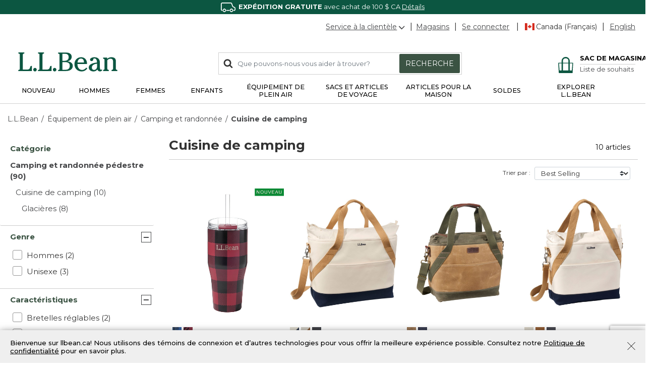

--- FILE ---
content_type: text/html;charset=UTF-8
request_url: https://fr.llbean.ca/llb/shop/1099/?page=camping-kitchen
body_size: 43221
content:
<!DOCTYPE html>
<html lang="fr">
<head>
<!--[if gt IE 9]><!-->
<script>//common/scripts.isml</script>
<script defer type="text/javascript" src="/on/demandware.static/Sites-llbeancanada-Site/-/fr_CA/v1768992154835/js/main.js"></script>

    <script defer type="text/javascript" src="/on/demandware.static/Sites-llbeancanada-Site/-/fr_CA/v1768992154835/js/search.js"
        
        >
    </script>


<!--<![endif]-->
<meta charset=UTF-8>

<meta http-equiv="x-ua-compatible" content="ie=edge">

<meta name="viewport" content="width=device-width, initial-scale=1">



  <title>Camping Kitchen | L.L.Bean Canada</title>


<meta name="description" content="Find the Best Camping Kitchen at L.L.Bean Canada Enjoy Free Shipping with C$ 100 purchase on clothing, shoes, outdoor gear and more, all made for the shared joy of the outdoors."/>
<meta name="keywords" content="L.L.Bean, Free Shipping with C$ 100 purchase, Outdoor Gear, Satisfaction Guarantee, Clothing, Shoes, Hunting, Fishing, Luggage, L.L.Bean"/>






<link rel="stylesheet" href="/on/demandware.static/Sites-llbeancanada-Site/-/fr_CA/v1768992154835/css/global.css" />

    <link rel="stylesheet" href="/on/demandware.static/Sites-llbeancanada-Site/-/fr_CA/v1768992154835/css/search.css"  />



    <meta name="google-site-verification" content="IumNWLPUOHQIIxYFtRoa10gfIzT979vaLn4qqhijmCA" />



<meta name="facebook-domain-verification" content="j810yi7q0mzuaajj3wljxrryf5r89y" />


<meta name="p:domain_verify" content="e8a45e63590a959ee9df9b72f393289e"/>



<!-- Additional Header -->

    <script 
        referrerpolicy="no-referrer-when-downgrade" 
        src="https://www.onelink-edge.com/moxie/3.0.9/moxie.min.js" 
        data-oljs="PA2E4-E973-B3B5-DEF6" 
        type="text/javascript" 
        integrity="sha256-B6uT88Jz83uWdlcltPmKTYclQzTCTmxE4wXyOOhm3V8=" 
        crossorigin="anonymous"
    ></script>


    <script src="https://www.google.com/recaptcha/api.js?render=6LdOwUwqAAAAAB0sTuj49hrhv43IE3IuIIno7Ull"></script>

<meta name="theme-color" content="#0C5641">
<link href="https://fonts.googleapis.com/css2?family=Montserrat:wght@300;400;500;600;700&display=swap" rel="stylesheet">



<link rel="icon" href="/on/demandware.static/-/Library-Sites-LLBeanSharedLibrary/default/dw0281c6c7/favicon/favicon.ico" sizes="32x32">
<link rel="icon" href="/on/demandware.static/-/Library-Sites-LLBeanSharedLibrary/default/dw50f8d514/favicon/icon.svg" type="image/svg+xml">
<link rel="mask-icon" href="/on/demandware.static/-/Library-Sites-LLBeanSharedLibrary/default/dw9fb6446f/favicon/safari-pinned-tab.svg" type="image/svg+xml">
<link rel="apple-touch-icon" href="/on/demandware.static/-/Library-Sites-LLBeanSharedLibrary/default/dwd576ac99/favicon/apple-icon-180x180.png">
<link rel="manifest" href="/on/demandware.static/-/Library-Sites-LLBeanSharedLibrary/default/dwdbdbd490/favicon/manifest.json">
<script src="/on/demandware.static/Sites-llbeancanada-Site/-/fr_CA/v1768992154835/js/vendor/sfmc/collect.js"></script>


<link rel="stylesheet" href="/on/demandware.static/Sites-llbeancanada-Site/-/fr_CA/v1768992154835/css/skin/skin.css" />


<link rel="canonical" href="https://www.llbean.com/llb/shop/1099?page=camping-kitchen"/>




<link rel="alternate" hreflang="x-default" href="https://www.llbean.com/llb/shop/1099/?page=camping-kitchen" />

<link rel="alternate" hreflang="en-ca" href="https://www.llbean.ca/llb/shop/1099/?page=camping-kitchen" />

<link rel="alternate" hreflang="fr-ca" href="https://fr.llbean.ca/llb/shop/1099/?page=camping-kitchen" />

<link rel="alternate" hreflang="en-gb" href="https://global.llbean.com/llb/shop/1099/?page=camping-kitchen" />

<link rel="alternate" hreflang="en-fr" href="https://global.llbean.com/llb/shop/1099/?page=camping-kitchen" />

<link rel="alternate" hreflang="fr-fr" href="https://global.llbean.com/llb/shop/1099/?page=camping-kitchen" />


<script type="text/javascript">//<!--
/* <![CDATA[ (head-active_data.js) */
var dw = (window.dw || {});
dw.ac = {
    _analytics: null,
    _events: [],
    _category: "",
    _searchData: "",
    _anact: "",
    _anact_nohit_tag: "",
    _analytics_enabled: "true",
    _timeZone: "US/Eastern",
    _capture: function(configs) {
        if (Object.prototype.toString.call(configs) === "[object Array]") {
            configs.forEach(captureObject);
            return;
        }
        dw.ac._events.push(configs);
    },
	capture: function() { 
		dw.ac._capture(arguments);
		// send to CQ as well:
		if (window.CQuotient) {
			window.CQuotient.trackEventsFromAC(arguments);
		}
	},
    EV_PRD_SEARCHHIT: "searchhit",
    EV_PRD_DETAIL: "detail",
    EV_PRD_RECOMMENDATION: "recommendation",
    EV_PRD_SETPRODUCT: "setproduct",
    applyContext: function(context) {
        if (typeof context === "object" && context.hasOwnProperty("category")) {
        	dw.ac._category = context.category;
        }
        if (typeof context === "object" && context.hasOwnProperty("searchData")) {
        	dw.ac._searchData = context.searchData;
        }
    },
    setDWAnalytics: function(analytics) {
        dw.ac._analytics = analytics;
    },
    eventsIsEmpty: function() {
        return 0 == dw.ac._events.length;
    }
};
/* ]]> */
// -->
</script>
<script type="text/javascript">//<!--
/* <![CDATA[ (head-cquotient.js) */
var CQuotient = window.CQuotient = {};
CQuotient.clientId = 'aauz-llbeancanada';
CQuotient.realm = 'BKSL';
CQuotient.siteId = 'llbeancanada';
CQuotient.instanceType = 'prd';
CQuotient.locale = 'fr_CA';
CQuotient.fbPixelId = '__UNKNOWN__';
CQuotient.activities = [];
CQuotient.cqcid='';
CQuotient.cquid='';
CQuotient.cqeid='';
CQuotient.cqlid='';
CQuotient.apiHost='api.cquotient.com';
/* Turn this on to test against Staging Einstein */
/* CQuotient.useTest= true; */
CQuotient.useTest = ('true' === 'false');
CQuotient.initFromCookies = function () {
	var ca = document.cookie.split(';');
	for(var i=0;i < ca.length;i++) {
	  var c = ca[i];
	  while (c.charAt(0)==' ') c = c.substring(1,c.length);
	  if (c.indexOf('cqcid=') == 0) {
		CQuotient.cqcid=c.substring('cqcid='.length,c.length);
	  } else if (c.indexOf('cquid=') == 0) {
		  var value = c.substring('cquid='.length,c.length);
		  if (value) {
		  	var split_value = value.split("|", 3);
		  	if (split_value.length > 0) {
			  CQuotient.cquid=split_value[0];
		  	}
		  	if (split_value.length > 1) {
			  CQuotient.cqeid=split_value[1];
		  	}
		  	if (split_value.length > 2) {
			  CQuotient.cqlid=split_value[2];
		  	}
		  }
	  }
	}
}
CQuotient.getCQCookieId = function () {
	if(window.CQuotient.cqcid == '')
		window.CQuotient.initFromCookies();
	return window.CQuotient.cqcid;
};
CQuotient.getCQUserId = function () {
	if(window.CQuotient.cquid == '')
		window.CQuotient.initFromCookies();
	return window.CQuotient.cquid;
};
CQuotient.getCQHashedEmail = function () {
	if(window.CQuotient.cqeid == '')
		window.CQuotient.initFromCookies();
	return window.CQuotient.cqeid;
};
CQuotient.getCQHashedLogin = function () {
	if(window.CQuotient.cqlid == '')
		window.CQuotient.initFromCookies();
	return window.CQuotient.cqlid;
};
CQuotient.trackEventsFromAC = function (/* Object or Array */ events) {
try {
	if (Object.prototype.toString.call(events) === "[object Array]") {
		events.forEach(_trackASingleCQEvent);
	} else {
		CQuotient._trackASingleCQEvent(events);
	}
} catch(err) {}
};
CQuotient._trackASingleCQEvent = function ( /* Object */ event) {
	if (event && event.id) {
		if (event.type === dw.ac.EV_PRD_DETAIL) {
			CQuotient.trackViewProduct( {id:'', alt_id: event.id, type: 'raw_sku'} );
		} // not handling the other dw.ac.* events currently
	}
};
CQuotient.trackViewProduct = function(/* Object */ cqParamData){
	var cq_params = {};
	cq_params.cookieId = CQuotient.getCQCookieId();
	cq_params.userId = CQuotient.getCQUserId();
	cq_params.emailId = CQuotient.getCQHashedEmail();
	cq_params.loginId = CQuotient.getCQHashedLogin();
	cq_params.product = cqParamData.product;
	cq_params.realm = cqParamData.realm;
	cq_params.siteId = cqParamData.siteId;
	cq_params.instanceType = cqParamData.instanceType;
	cq_params.locale = CQuotient.locale;
	
	if(CQuotient.sendActivity) {
		CQuotient.sendActivity(CQuotient.clientId, 'viewProduct', cq_params);
	} else {
		CQuotient.activities.push({activityType: 'viewProduct', parameters: cq_params});
	}
};
/* ]]> */
// -->
</script>


   <script type="application/ld+json">
        {"@context":"http://schema.org/","@type":"ItemList","itemListElement":[{"@type":"ListItem","position":1,"url":"https://fr.llbean.ca/llb/shop/20010390.html"},{"@type":"ListItem","position":2,"url":"https://fr.llbean.ca/llb/shop/129462.html"},{"@type":"ListItem","position":3,"url":"https://fr.llbean.ca/llb/shop/118104.html"},{"@type":"ListItem","position":4,"url":"https://fr.llbean.ca/llb/shop/129463.html"},{"@type":"ListItem","position":5,"url":"https://fr.llbean.ca/llb/shop/118105.html"},{"@type":"ListItem","position":6,"url":"https://fr.llbean.ca/llb/shop/130023.html"},{"@type":"ListItem","position":7,"url":"https://fr.llbean.ca/llb/shop/130021.html"},{"@type":"ListItem","position":8,"url":"https://fr.llbean.ca/llb/shop/130022.html"},{"@type":"ListItem","position":9,"url":"https://fr.llbean.ca/llb/shop/5833685.html"},{"@type":"ListItem","position":10,"url":"https://fr.llbean.ca/llb/shop/129464.html"}]}
    </script>


</head>
<body class="llbeancanada" data-mcmid="534003730">
<span class="js-contact-us-url" style="display: none;" data-url="https://help.llbean.com/system/templates/selfservice/llbean_email_frcanada/help/customer/locale/fr-FR/portal/201400000001061/contactus"></span>



<link rel="stylesheet" href="/on/demandware.static/Sites-llbeancanada-Site/-/fr_CA/v1768992154835/css/globale/flags.css" />
<link rel="stylesheet" href="/on/demandware.static/Sites-llbeancanada-Site/-/fr_CA/v1768992154835/css/globale/styles.css" />
<script type="text/javascript" id="globale-script-loader-data" src="/on/demandware.static/Sites-llbeancanada-Site/-/fr_CA/v1768992154835/js/geScriptLoader.js">
{
  "action": "Globale-ScriptLoaderData",
  "queryString": "",
  "locale": "fr_CA",
  "clientJsUrl": "https://web.global-e.com/merchant/clientsdk/1722",
  "apiVersion": "2.1.4",
  "clientJsMerchantId": 1722,
  "clientSettings": "{\"AllowClientTracking\":{\"Value\":\"true\"},\"CDNEnabled\":{\"Value\":\"true\"},\"CheckoutContainerSuffix\":{\"Value\":\"Global-e_International_Checkout\"},\"FT_IsAnalyticsSDKEnabled\":{\"Value\":\"true\"},\"FullClientTracking\":{\"Value\":\"true\"},\"IsEnbaleMultipleCDNs\":{\"Value\":\"true\"},\"IsMonitoringMerchant\":{\"Value\":\"true\"},\"IsV2Checkout\":{\"Value\":\"true\"},\"SetGEInCheckoutContainer\":{\"Value\":\"true\"},\"ShowFreeShippingBanner\":{\"Value\":\"false\"},\"TabletAsMobile\":{\"Value\":\"false\"},\"AdScaleClientSDKURL\":{\"Value\":\"https://web.global-e.com/merchant/GetAdScaleClientScript?merchantId=1722\"},\"AmazonUICulture\":{\"Value\":\"en-GB\"},\"AnalyticsSDKCDN\":{\"Value\":\"https://globale-analytics-sdk.global-e.com/PROD/bundle.js\"},\"AnalyticsUrl\":{\"Value\":\"https://services.global-e.com/\"},\"BfGoogleAdsEnabled\":{\"Value\":\"false\"},\"BfGoogleAdsLifetimeInDays\":{\"Value\":\"30\"},\"CashbackServiceDomainUrl\":{\"Value\":\"https://finance-cashback.global-e.com\"},\"CDNUrl\":{\"Value\":\"https://webservices.global-e.com/\"},\"ChargeMerchantForPrepaidRMAOfReplacement\":{\"Value\":\"false\"},\"CheckoutCDNURL\":{\"Value\":\"https://webservices.global-e.com/\"},\"EnableReplaceUnsupportedCharactersInCheckout\":{\"Value\":\"false\"},\"Environment\":{\"Value\":\"PRODUCTION\"},\"FinanceServiceBaseUrl\":{\"Value\":\"https://finance-calculations.global-e.com\"},\"FT_AnalyticsSdkEnsureClientIdSynchronized\":{\"Value\":\"true\"},\"FT_BrowsingStartCircuitBreaker\":{\"Value\":\"true\"},\"FT_BrowsingStartEventInsteadOfPageViewed\":{\"Value\":\"true\"},\"FT_IsLegacyAnalyticsSDKEnabled\":{\"Value\":\"true\"},\"FT_IsShippingCountrySwitcherPopupAnalyticsEnabled\":{\"Value\":\"false\"},\"FT_IsWelcomePopupAnalyticsEnabled\":{\"Value\":\"false\"},\"FT_PostponePageViewToPageLoadComplete\":{\"Value\":\"true\"},\"FT_UseGlobalEEngineConfig\":{\"Value\":\"true\"},\"FT_UtmRaceConditionEnabled\":{\"Value\":\"true\"},\"GTM_ID\":{\"Value\":\"GTM-PWW94X2\"},\"InternalTrackingEnabled\":{\"Value\":\"false\"},\"InvoiceEditorURL\":{\"Value\":\"documents/invoice_editor\"},\"PixelAddress\":{\"Value\":\"https://utils.global-e.com\"},\"RangeOfAdditionalPaymentFieldsToDisplayIDs\":{\"Value\":\"[1,2,3,4,5,6,7,8,9,10,11,12,13,14,15,16,17,18,19,20]\"},\"ReconciliationServiceBaseUrl\":{\"Value\":\"https://finance-reconciliation-engine.global-e.com\"},\"RefundRMAReplacementShippingTypes\":{\"Value\":\"[2,3,4]\"},\"RefundRMAReplacementStatuses\":{\"Value\":\"[9,11,12]\"},\"TrackingV2\":{\"Value\":\"true\"},\"UseShopifyCheckoutForPickUpDeliveryMethod\":{\"Value\":\"false\"},\"MerchantIdHashed\":{\"Value\":\"mZ2L\"}}",
  "clientJsDomain": "https://web.global-e.com",
  "cookieDomain": "fr.llbean.ca",
  "globaleOperatedCountry": true,
  "performFrontendSiteUrlRedirect": true,
  "getSiteRedirectUrl": "https://fr.llbean.ca/on/demandware.store/Sites-llbeancanada-Site/fr_CA/Globale-GetSiteRedirectUrl",
  "globaleConvertPriceUrl": "https://fr.llbean.ca/on/demandware.store/Sites-llbeancanada-Site/fr_CA/Globale-ConvertPrice",
  "globaleCartTokenUrl": "https://fr.llbean.ca/on/demandware.store/Sites-llbeancanada-Site/fr_CA/Globale-GetCartToken",
  "geoLocationCountry": {
    "countryCode": "US",
    "isCountryExists": true
  },
  "siteId": "llbeancanada",
  "country": "CA",
  "currency": "CAD",
  "culture": "en-GB",
  "languageSwitcher": {
    "enabled": false
  },
  "allowedCurrencies": {
    "default": [
      "GBP",
      "EUR",
      "USD"
    ]
  }
}
</script>



    
        <script type="text/javascript">
            var utag_data = {"item_ids":["526681","522511","502268","522509","305947"],"page_category":"1099","page_context_title":"Camping Kitchen","page_context_type":"search","page_type":"category","page_name":"Camping Kitchen","user_anonymous":true,"user_authenticated":false,"user_registered":false,"customer_id":"abnqwbO0uIm1IPdQuDvWYPtYtZ","member_id":"abnqwbO0uIm1IPdQuDvWYPtYtZ"};
        </script>
    

    

    <!-- Tealium Universal Tag -->
    <script type="text/javascript">
      (function(a,b,c,d) {
          a='//tags.tiqcdn.com/utag/llbean/canada/prod/utag.js';
          b=document;c='script';d=b.createElement(c);d.src=a;
          d.type='text/java'+c;d.async=true;
          a=b.getElementsByTagName(c)[0];a.parentNode.insertBefore(d,a)})();
    </script>


<div class="page" data-action="Search-Show" data-querystring="cgid=1099&amp;page=camping-kitchen" >
<header>
    <a href="#maincontent" class="skip" aria-label="Skip to main content">Skip to main content</a>
<a href="#footercontent" class="skip" aria-label="Skip to footer content">Skip to footer content</a>
    
    <div class="header-banner">
        <div class="filtered-slot-parent">
            
	 


	<div class="html-slot-container">
    
        
            <div class="header-promotion" style="background-color: #0C5641; font-size: 13px; color: #ffffff; text-align: center;">
                            <img class="inline-image" alt="Icon of a delivery truck" height="19"
                                src="https://www.llbean.net/firstspirit/media/image_library/freeshipping/2018_1/freeshiptruck_ff3.png"
                                width="35"><strong>FREE SHIPPING</strong> with C$ 100 Purchase <a class="color-white" href="https://fr.llbean.ca/llb/shop/514129.html" style="font-size: 13px; color: #ffffff; text-decoration: underline;" title="Details">Details</a>
                        </div>
        
    
</div>
 
	
        </div>
    </div>

    <nav role="navigation">
        <div class="header container" data-tealium-enabled="true">
            <div class="row hidden-sm-down">
                <div class="col-12">
                    <div class="pull-right navbar-utility">
                        <div class="navbar-utility-wrapper">
                            <div class="utility-item add-right pull-left">
                                <div class="wrap no-gutters cs-wrap">
                                    <div class="cs-dropdown hidden-sm-down dropdown not-nav">
                                        <a href="#" 
                                            class="cs-link dropdown-toggle"
                                            id="dropdownCS"
                                            data-toggle="dropdown"
                                            aria-haspopup="true"
                                            aria-expanded="false" 
                                            aria-label="Customer Service"
                                            role="button"
                                        >Customer Service<svg class="svg-icon-arrow flip-bottom" aria-hidden="true">
    
        <title class="sr-only" font-size="0" x="50%" y="50%">Open</title>
    
    <use class="svg-icon-arrow" xlink:href="/on/demandware.static/Sites-llbeancanada-Site/-/default/dw8d496964/svg/symbols.svg#svg-icon-arrow"></use>
    
        <text class="sr-only" font-size="0" x="50%" y="50%">Open</text>
    
</svg></a>
                                        <div class="dropdown-menu" aria-labelledby="dropdownCS">
    <span class="dropdown-item phone hidden-sm-down">888-570-5685</span>
    <a href="tel:888-570-5685" class="dropdown-item phone d-md-none" rel="nofollow" role="menuitem" tabindex="0">888-570-5685</a>
    <a href="/llb/shop/510618.html?nav=gn" class="dropdown-item" role="menuitem" tabindex="0">Help Center</a>
    <a href="/orders?nav=gn" class="dropdown-item" role="menuitem" tabindex="0">Order Status</a>
    <a href="/llb/shop/510624.html?nav=gn" class="dropdown-item" role="menuitem" tabindex="0">Returns</a>
    <a href="/contactus?nav=gn" class="dropdown-item js-contact-us" role="menuitem" tabindex="0">Email</a>
</div>

                                    </div>
                                </div>
                            </div>
                            <div class="utility-item pull-left">
    <div class="wrap"><a href="/llb/shop/1000001703.html?nav=gn">Stores</a></div>
</div>

                            <div class="account-ship pull-left">
                                <div class="utility-item pull-left">
                                    









    

    <div class="wrap">
        <div class="user-login">
            <a href="https://fr.llbean.ca/login?nav=gn" role="button" aria-label="Login to your account"><span class="user-message">Log In</span></a>
        </div>
    </div>


                                </div>
                                <div 
    class="language pull-left OneLinkNoTx" 
    data-home-default="https://fr.llbean.ca/s/Sites-llbeancanada-Site/dw/shared_session_redirect?url=https%3A%2F%2Fwww.llbean.ca%2Fon%2Fdemandware.store%2FSites-llbeancanada-Site%2Fdefault%2FHome-Show" 
    data-home-frca="https://fr.llbean.ca/" 
    data-current-default="https://fr.llbean.ca/s/Sites-llbeancanada-Site/dw/shared_session_redirect?url=https%3A%2F%2Fwww.llbean.ca%2Fllb%2Fshop%2F1099%2F%3Fpage%3Dcamping-kitchen" 
    data-current-frca="https://fr.llbean.ca/llb/shop/1099/?page=camping-kitchen"
>
    
        <div class="utility-item add-right pull-left">
            <div class="wrap"><span class="fi fi-ca"></span>Canada (Français)</div>
        </div>
        <div class="utility-item pull-left">
            <div class="wrap"><a href="https://fr.llbean.ca/s/Sites-llbeancanada-Site/dw/shared_session_redirect?url=https%3A%2F%2Fwww.llbean.ca%2Fllb%2Fshop%2F1099%2F%3Fpage%3Dcamping-kitchen">English</a></div>
        </div>
    
</div>

                            </div>
                        </div>
                    </div>
                </div>
            </div>
            <div class="row">
                <div class="col-12">
                    <div class="pull-left d-md-none nav-bar-mobile">
                        <button class="navbar-toggler" type="button" aria-controls="sg-navbar-collapse" aria-expanded="false" aria-label="Toggle navigation">
                            <svg class="svg-icon-header-navigation" aria-hidden="true">
    
        <title class="sr-only" font-size="0" x="50%" y="50%">Menu</title>
    
    <use class="svg-icon-header-navigation" xlink:href="/on/demandware.static/Sites-llbeancanada-Site/-/default/dw8d496964/svg/symbols.svg#svg-icon-header-navigation"></use>
    
        <text class="sr-only" font-size="0" x="50%" y="50%">Menu</text>
    
</svg>
                        </button>
                    </div>
                    
	 


	<div class="html-slot-container">
    
        
            <div class="navbar-header col-4 brand default pull-left">
                            <a class="logo-home" href="https://fr.llbean.ca/" title="L.L.Bean Home Page">
                                <svg width="146px" height="29px" viewBox="0 0 146 29" version="1.1"
                                    xmlns="http://www.w3.org/2000/svg"
                                    xmlns:xlink="http://www.w3.org/1999/xlink" aria-label="L.L.Bean" role="img">
                                    <defs>
                                        <polygon id="path-1-logo" points="0 0 20.0466 0 20.0466 27.429 0 27.429"></polygon>
                                        <polygon id="path-3-logo" points="-1.42108547e-14 0 19.808 0 19.808 20.9558 -1.42108547e-14 20.9558"></polygon>
                                    </defs>
                                    <g stroke="none" stroke-width="1" fill="none" fill-rule="evenodd">
                                        <g transform="translate(-158.000000, -573.000000)">
                                            <g transform="translate(158.000000, 573.000000)">
                                                <g>
                                                    <path d="M17.4966,21.785 C17.0776,23.38 16.5556,25.366 12.4286,25.366 L6.6766,25.366 L6.6766,3.784 C6.6766,1.928 7.3296,1.86 7.9596,1.802 C8.4106,1.757 8.9196,1.707 8.9196,0.847 L8.9196,0 L0.0406,0 L0.0406,0.847 C0.0406,1.703 0.5406,1.757 0.9866,1.802 C1.6036,1.865 2.2436,1.928 2.2436,3.784 L2.2436,23.641 C2.2436,25.497 1.5906,25.565 0.9596,25.628 C0.5086,25.673 -0.0004,25.722 -0.0004,26.583 L-0.0004,27.429 L20.0466,27.429 L20.0466,19.979 L18.9966,19.979 C17.9746,19.979 17.7536,20.816 17.4966,21.785" id="Fill-1" fill="#0C5641"></path>
                                                </g>
                                                <path d="M24.5736,22.8346 C23.1636,22.8346 21.9696,24.0286 21.9696,25.4386 C21.9696,26.8486 23.1636,28.0426 24.5736,28.0426 C25.9836,28.0426 27.1726156,26.8486 27.1726156,25.4386 C27.1776,24.0236 25.9836,22.8346 24.5736,22.8346" id="Fill-4" fill="#0C5641"></path>
                                                <path d="M46.5074,21.785 C46.0884,23.38 45.5664,25.366 41.4394,25.366 L35.6824,25.366 L35.6824,3.784 C35.6824,1.928 36.3354,1.86 36.9664,1.802 C37.4164,1.757 37.9254,1.707 37.9254,0.847 L37.9254,0 L29.0514,0 L29.0514,0.847 C29.0514,1.703 29.5514,1.757 29.9974,1.802 C30.6144,1.865 31.2544,1.928 31.2544,3.784 L31.2544,23.641 C31.2544,25.497 30.6014,25.565 29.9704,25.628 C29.5194,25.673 29.0104,25.722 29.0104,26.583 L29.0104,27.429 L49.0574,27.429 L49.0574,19.979 L48.0074,19.979 C46.9804,19.979 46.7594,20.816 46.5074,21.785" id="Fill-6" fill="#0C5641"></path>
                                                <path d="M53.5799,22.8346 C52.1699,22.8346 50.9759,24.0286 50.9759,25.4386 C50.9759,26.8486 52.1649,28.0426 53.5799,28.0426 C54.9899,28.0426 56.1839,26.8486 56.1839,25.4386 C56.1839,24.0236 54.9899,22.8346 53.5799,22.8346" id="Fill-8" fill="#0C5641"></path>
                                                <path d="M64.9454,14.244 L68.5494,14.244 C73.6124,14.244 75.8694,15.933 75.8694,19.726 C75.8694,23.506 73.6894,25.592 69.7384,25.592 L64.9454,25.592 L64.9454,14.244 Z M69.3514,2.099 C72.5634,2.099 74.2564,3.833 74.2564,7.122 C74.2564,11.023 71.1484,12.411 68.2384,12.411 L64.9404,12.411 L64.9404,2.099 L69.3514,2.099 Z M72.3194,13.176 C75.5494,12.6 78.7394,10.374 78.7394,6.509 C78.7394,2.221 74.9284,0.266 71.3824,0.266 L58.6614,0.266 L58.6614,1.068 C58.6614,1.878 59.1434,1.928 59.5714,1.968 C60.1614,2.027 60.7694,2.086 60.7694,3.824 L60.7694,23.866 C60.7694,25.605 60.1614,25.664 59.5714,25.722 C59.1434,25.763 58.6614,25.812 58.6614,26.623 L58.6614,27.425 L70.4234,27.425 C75.3604,27.425 80.3424047,25.128 80.3424047,19.992 C80.3474,15.375 76.3424,13.465 72.3194,13.176 L72.3194,13.176 Z" id="Fill-10" fill="#0C5641"></path>
                                                <path d="M87.3297,14.8386 C87.5907,12.0056 89.0597,9.0226 92.4287,9.0226 C93.6817,9.0226 94.6997,9.4286 95.4427,10.2306 C96.3977,11.2526 96.8797,12.9286 96.7717,14.8386 L87.3297,14.8386 Z M100.0967,22.5106 C98.8037,24.0686 96.9657,25.8576 94.1857,25.8576 C92.3077,25.8576 90.6677,25.1726 89.4467,23.8796 C87.9107,22.2576 87.0727,19.6996 87.1947,17.0236 L101.3167,17.0236 L101.3217,16.9156 C101.4117,13.9376 100.5017,11.3066 98.7537,9.5096 C97.2177,7.9236 95.1137,7.0856 92.6767,7.0856 C86.9377,7.0856 82.7707,11.4056 82.7707,17.3616 C82.7707,23.5506 87.2307,28.0426 93.3707,28.0426 C96.8437,28.0426 99.4787,26.6636 101.6637,23.7086 L101.7317,23.6186 L100.1687,22.4246 L100.0967,22.5106 Z" id="Fill-12" fill="#0C5641"></path>
                                                <g id="Group-16" transform="translate(103.871000, 7.090800)">
                                                    <path d="M7.78,18.762 C5.816,18.762 4.546,17.366 4.546,15.203 C4.546,10.658 10.307,9.716 12.2760042,9.532 L12.2760042,13.325 C12.28,17.618 9.451,18.762 7.78,18.762 M19.465,18.284 L19.231,17.933 L19.137,18.019 C18.826,18.289 18.56,18.523 18.109,18.523 C17.745,18.523 17.447,18.402 17.2,18.158 C16.411,17.366 16.42,15.464 16.425,14.446 L16.425,7.865 C16.425,5.5 15.623,0 8.19,0 C7.221,0 5.663,0.247 4.361,0.792 C2.762,1.468 1.915,2.432 1.915,3.581 C1.915,4.806 2.856,5.694 4.149,5.694 C5.505,5.694 6.501,4.766 6.627,3.392 C6.748,2.32 7.037,1.738 8.231,1.738 C10.816,1.738 12.136,3.779 12.159,7.806 C4.203,8.617 -1.42108547e-14,11.149 -1.42108547e-14,15.131 C-1.42108547e-14,16.893 0.753,18.393 2.181,19.469 C3.437,20.415 5.163,20.956 6.924,20.956 C9.582,20.956 11.096,19.947 12.758,18.194 C13.452,19.978 14.794,20.956 16.555,20.956 C18.015,20.956 19.808,19.857 19.808,18.965 C19.808,18.721 19.65,18.523 19.524,18.366 C19.501,18.334 19.479,18.303 19.465,18.284" id="Fill-14" fill="#0C5641"></path>
                                                </g>
                                                <path d="M145.0089,25.5284 C144.4369,25.4474 143.8419,25.3614 143.8419,23.8484 L143.8419,12.7034 C143.8419,9.0274 141.5579,7.0814 137.2429,7.0814 C134.8059,7.0814 132.8819,7.8064 131.0309,9.4324 L131.0309,7.5274 L125.1339,7.6984 L125.1339,8.6224 C125.1339,9.4234 125.6109,9.5144 126.0299,9.5904 C126.5749,9.6944 127.1339,9.7974 127.1339,11.2754 L127.1339,23.8434 C127.1339,25.2984 126.5839,25.4114 126.0529,25.5194 C125.6199,25.6094 125.1339,25.7084 125.1339,26.5784 L125.1339,27.4254 L133.4809,27.4254 L133.4809,26.5784 C133.4809,25.6684 132.9449,25.5914 132.4679,25.5234 C131.8819,25.4424 131.2739,25.3574 131.2739,23.8434 L131.2739,11.5904 C132.1569,10.1984 134.2829,9.2614 135.7289,9.2614 C139.4009,9.2614 139.6979,11.3334 139.6979,13.8434 L139.6979,23.8434 C139.6979,25.3574 139.0939,25.4424 138.5039,25.5234 C138.0309,25.5914 137.4909,25.6634 137.4909,26.5784 L137.4909,27.4254 L145.999935,27.4254 L145.999935,26.5784 C146.0049,25.6684 145.4729,25.5914 145.0089,25.5284" id="Fill-17" fill="#0C5641"></path>
                                            </g>
                                        </g>
                                    </g>
                                </svg>
                            </a>
                        </div>
        
    
</div>
 
	

                    <div class="navbar-header col-8 pull-right navbar-icons-sm-down">
                        <div class="hidden-sm-down pull-left col-7 search-wrapper">
                            <div class="search">
                                <div class="site-search-wrap">
    <div class="site-search">
        <form role="search" action="/search" method="get" name="simpleSearch">
            <span class="icon-search">
                <svg class="svg-icon-search" aria-hidden="true">
    
        <title class="sr-only" font-size="0" x="50%" y="50%">Search</title>
    
    <use class="svg-icon-search" xlink:href="/on/demandware.static/Sites-llbeancanada-Site/-/default/dw8d496964/svg/symbols.svg#svg-icon-search"></use>
    
        <text class="sr-only" font-size="0" x="50%" y="50%">Search</text>
    
</svg>
            </span>
            <input class="form-control search-field" type="text" name="q" value="" placeholder="What can we help you find?" role="combobox" aria-describedby="search-assistive-text" aria-haspopup="listbox" aria-owns="search-results" aria-expanded="false" aria-autocomplete="list" aria-activedescendant="" aria-controls="search-results" aria-label="Enter Keyword or Item No." autocomplete="off" />
            <button type="reset" name="reset-button" class="fa reset-button d-none" aria-label="Clear search keywords">
                <svg class="svg-icon-reset" aria-hidden="true">
    
        <title class="sr-only" font-size="0" x="50%" y="50%">Reset</title>
    
    <use class="svg-icon-reset" xlink:href="/on/demandware.static/Sites-llbeancanada-Site/-/default/dw8d496964/svg/symbols.svg#svg-icon-reset"></use>
    
        <text class="sr-only" font-size="0" x="50%" y="50%">Reset</text>
    
</svg>
            </button>
            <button type="submit" name="search-button" class="btn btn-search btn-primary hidden-sm-down" aria-label="Submit search keywords">Search</button>
            <div class="suggestions-wrapper" data-url="/on/demandware.store/Sites-llbeancanada-Site/fr_CA/SearchServices-GetSuggestions?q="></div>
            <input type="hidden" value="fr_CA" name="lang">
        </form>
    </div>
</div>

                            </div>
                        </div>
                        <div class="pull-right">
                            <div class="account-icon d-md-none">
                                
                                    <a href="https://fr.llbean.ca/login">
                                        <svg class="svg-icon-account" aria-hidden="true">
    
        <title class="sr-only" font-size="0" x="50%" y="50%">Log in</title>
    
    <use class="svg-icon-account" xlink:href="/on/demandware.static/Sites-llbeancanada-Site/-/default/dw8d496964/svg/symbols.svg#svg-icon-account"></use>
    
        <text class="sr-only" font-size="0" x="50%" y="50%">Log in</text>
    
</svg>
                                    </a>
                                
                            </div>
                            <div class="minicart" data-action-url="/on/demandware.store/Sites-llbeancanada-Site/fr_CA/Cart-MiniCartShow">
                                








<div class="minicart-total with-wish-list">
    <a class="minicart-link OneLinkNoTx" href="https://fr.llbean.ca/cart?nav=gn" title="Articles du panier 0" aria-label="Articles du panier 0" aria-haspopup="true">
        
        <i class="minicart-icon fa fa-shopping-bag">
            
	 


	<div class="html-slot-container">
    
        
            <svg fill="currentColor" viewBox="0 0 26 28" version="1.1" xmlns="http://www.w3.org/2000/svg" xmlns:xlink="http://www.w3.org/1999/xlink">
                            <defs>
                                <polygon id="path-1-sbnew" points="0 0 25.8461538 0 25.8461538 28 0 28"></polygon>
                            </defs>
                            <g stroke="none" stroke-width="1" fill="none" fill-rule="evenodd">
                                <g transform="translate(-342.000000, -92.000000)">
                                    <g transform="translate(342.000000, 92.000000)">
                                        <path d="M23.5966036,23.4240804 L19.9243682,23.4240804 L19.9243682,11.2513572 L24.5228999,11.2513572 L23.5966036,23.4240804 Z M17.6010878,23.4240804 L8.12480629,23.4240804 L8.12480629,11.4498906 C8.12480629,11.3833056 8.12758518,11.3173314 8.13023174,11.2513572 L17.5956624,11.2513572 C17.5983089,11.3173314 17.6010878,11.3833056 17.6010878,11.4498906 L17.6010878,23.4240804 Z M5.8015259,23.4240804 L2.24957667,23.4240804 L1.32328039,11.2513572 L5.8015259,11.2513572 L5.8015259,23.4240804 Z M17.6524311,6.76401406 L17.6524311,10.0296133 L17.3900246,10.0296133 L7.33586952,10.0296133 L8.1645047,10.0296133 C8.16794523,9.51232696 8.17684926,6.94336499 8.17601724,6.76401406 C8.1645047,4.28235773 9.81270636,2.34772993 12.9230769,2.34772993 C16.0334475,2.34772993 17.6524311,4.28235773 17.6524311,6.76401406 Z M19.9757115,10.0296133 L19.9757115,6.76401406 C19.9757115,3.09756061 16.7418789,-4.8869756e-05 12.9142903,-4.8869756e-05 C9.08656948,-4.8869756e-05 5.85273685,3.09756061 5.85273685,6.76401406 C5.85273685,6.94348824 5.84453251,9.51843568 5.84109198,10.0296133 L0.661640197,10.0296133 C0.296150152,10.0296133 0,10.3031618 0,10.6404853 L0.926296275,27.3891281 C0.926296275,27.7265737 1.22244643,28 1.58793647,28 L24.2582438,28 C24.6237339,28 24.919884,27.7265737 24.919884,27.3891281 L25.8461803,10.6404853 C25.8461803,10.3031618 25.5500302,10.0296133 25.1845401,10.0296133 L19.9757115,10.0296133 Z" fill="currentColor"></path>
                                    </g>
                                </g>
                            </g>
                        </svg>
        
    
</div>
 
	
        </i>
        <span class="minicart-quantity d-md-none js-quantity d-none">
            0
        </span>
        <span class="minicart-text hidden-sm-down">Sac de Magasinage <span class="js-quantity d-none">0</span></span>
    </a>
    
        









    <a 
        class="wish-list" 
        href="/wishlist?nav=gn"
        data-error="For technical reasons, your request could not be handled properly at this time. We apologize for any inconvenience." 
        data-mini-wish-list-show="/on/demandware.store/Sites-llbeancanada-Site/fr_CA/Wishlist-MiniWishListShow" 
        title="Wish List"
    >
        Wish List 
        <span class="js-wl-quantity d-none">(0.0)<span>
    </a>



        







<div class="modal fade responsive mini-wish-list-modal" id="miniWishList" tabindex="-1" role="dialog" aria-labelledby="miniWishList">
    <div class="modal-dialog" role="document">
        <div class="modal-content">
            
                <div class="modal-header">
    <button type="button" class="close responsive" data-dismiss="modal" aria-label="Back">
        <span aria-hidden="true">
            <svg class="svg-icon-left mini-wish-list-modal" aria-hidden="true">
    
        <title class="sr-only" font-size="0" x="50%" y="50%">Back</title>
    
    <use class="svg-icon-left" xlink:href="/on/demandware.static/Sites-llbeancanada-Site/-/default/dw8d496964/svg/symbols.svg#svg-icon-left"></use>
    
        <text class="sr-only" font-size="0" x="50%" y="50%">Back</text>
    
</svg>
        </span>
    </button>
    <h2 class="modal-title">Added to Your Wish List</h2>
    <button type="button" class="close" data-dismiss="modal" aria-label="Close">
        <span aria-hidden="true">
            <svg class="svg-icon-close mini-wish-list-modal" aria-hidden="true">
    
        <title class="sr-only" font-size="0" x="50%" y="50%">Close</title>
    
    <use class="svg-icon-close" xlink:href="/on/demandware.static/Sites-llbeancanada-Site/-/default/dw8d496964/svg/symbols.svg#svg-icon-close"></use>
    
        <text class="sr-only" font-size="0" x="50%" y="50%">Close</text>
    
</svg>
        </span>
    </button>
</div>
            

            <div class="modal-body">
                
            </div>
        </div>
    </div>
</div>

    
</div>
<div class="popover popover-bottom"></div>
<div class="minicart-backdrop"></div>

                            </div>
                        </div>
                    </div>
                </div>
            </div>
        </div>
        <div class="container slot-container filtered-slot-parent hidden-sm-down">
            
	 


	



 
	
        </div>
        <div class="main-menu navbar-toggleable-sm menu-toggleable-left multilevel-dropdown d-none d-md-block" id="sg-navbar-collapse">
            <div class="container">
                <div class="row">
                    








<nav class="navbar navbar-expand-md bg-inverse col-12">
    <div class="close-menu clearfix d-md-none row">
        <div class="back pull-left col-11 p-0">
            <button role="button" aria-label="Back to previous menu">
                <div class="row">
                    <span class="icon-left col-1">
                        <svg class="svg-icon-left" aria-hidden="true">
    
        <title class="sr-only" font-size="0" x="50%" y="50%">Back</title>
    
    <use class="svg-icon-left" xlink:href="/on/demandware.static/Sites-llbeancanada-Site/-/default/dw8d496964/svg/symbols.svg#svg-icon-left"></use>
    
        <text class="sr-only" font-size="0" x="50%" y="50%">Back</text>
    
</svg>
                    </span>
                </div>
            </button>
        </div>

        
	 


	<div class="html-slot-container">
    
        
            <div class="brand default pull-left">
                            <a class="logo-home" href="https://fr.llbean.ca/" title="L.L.Bean Home Page">
                                <svg width="146px" height="29px" viewBox="0 0 146 29" version="1.1" xmlns="http://www.w3.org/2000/svg" xmlns:xlink="http://www.w3.org/1999/xlink" aria-label="L.L.Bean" role="img">
                                    <defs>
                                        <polygon id="path-1-logo" points="0 0 20.0466 0 20.0466 27.429 0 27.429"></polygon>
                                        <polygon id="path-3-logo" points="-1.42108547e-14 0 19.808 0 19.808 20.9558 -1.42108547e-14 20.9558"></polygon>
                                    </defs>
                                    <g stroke="none" stroke-width="1" fill="none" fill-rule="evenodd">
                                        <g transform="translate(-158.000000, -573.000000)">
                                            <g transform="translate(158.000000, 573.000000)">
                                                <g>
                                                    <path d="M17.4966,21.785 C17.0776,23.38 16.5556,25.366 12.4286,25.366 L6.6766,25.366 L6.6766,3.784 C6.6766,1.928 7.3296,1.86 7.9596,1.802 C8.4106,1.757 8.9196,1.707 8.9196,0.847 L8.9196,0 L0.0406,0 L0.0406,0.847 C0.0406,1.703 0.5406,1.757 0.9866,1.802 C1.6036,1.865 2.2436,1.928 2.2436,3.784 L2.2436,23.641 C2.2436,25.497 1.5906,25.565 0.9596,25.628 C0.5086,25.673 -0.0004,25.722 -0.0004,26.583 L-0.0004,27.429 L20.0466,27.429 L20.0466,19.979 L18.9966,19.979 C17.9746,19.979 17.7536,20.816 17.4966,21.785" id="Fill-1" fill="#0C5641"></path>
                                                </g>
                                                <path d="M24.5736,22.8346 C23.1636,22.8346 21.9696,24.0286 21.9696,25.4386 C21.9696,26.8486 23.1636,28.0426 24.5736,28.0426 C25.9836,28.0426 27.1726156,26.8486 27.1726156,25.4386 C27.1776,24.0236 25.9836,22.8346 24.5736,22.8346" id="Fill-4" fill="#0C5641"></path>
                                                <path d="M46.5074,21.785 C46.0884,23.38 45.5664,25.366 41.4394,25.366 L35.6824,25.366 L35.6824,3.784 C35.6824,1.928 36.3354,1.86 36.9664,1.802 C37.4164,1.757 37.9254,1.707 37.9254,0.847 L37.9254,0 L29.0514,0 L29.0514,0.847 C29.0514,1.703 29.5514,1.757 29.9974,1.802 C30.6144,1.865 31.2544,1.928 31.2544,3.784 L31.2544,23.641 C31.2544,25.497 30.6014,25.565 29.9704,25.628 C29.5194,25.673 29.0104,25.722 29.0104,26.583 L29.0104,27.429 L49.0574,27.429 L49.0574,19.979 L48.0074,19.979 C46.9804,19.979 46.7594,20.816 46.5074,21.785" id="Fill-6" fill="#0C5641"></path>
                                                <path d="M53.5799,22.8346 C52.1699,22.8346 50.9759,24.0286 50.9759,25.4386 C50.9759,26.8486 52.1649,28.0426 53.5799,28.0426 C54.9899,28.0426 56.1839,26.8486 56.1839,25.4386 C56.1839,24.0236 54.9899,22.8346 53.5799,22.8346" id="Fill-8" fill="#0C5641"></path>
                                                <path d="M64.9454,14.244 L68.5494,14.244 C73.6124,14.244 75.8694,15.933 75.8694,19.726 C75.8694,23.506 73.6894,25.592 69.7384,25.592 L64.9454,25.592 L64.9454,14.244 Z M69.3514,2.099 C72.5634,2.099 74.2564,3.833 74.2564,7.122 C74.2564,11.023 71.1484,12.411 68.2384,12.411 L64.9404,12.411 L64.9404,2.099 L69.3514,2.099 Z M72.3194,13.176 C75.5494,12.6 78.7394,10.374 78.7394,6.509 C78.7394,2.221 74.9284,0.266 71.3824,0.266 L58.6614,0.266 L58.6614,1.068 C58.6614,1.878 59.1434,1.928 59.5714,1.968 C60.1614,2.027 60.7694,2.086 60.7694,3.824 L60.7694,23.866 C60.7694,25.605 60.1614,25.664 59.5714,25.722 C59.1434,25.763 58.6614,25.812 58.6614,26.623 L58.6614,27.425 L70.4234,27.425 C75.3604,27.425 80.3424047,25.128 80.3424047,19.992 C80.3474,15.375 76.3424,13.465 72.3194,13.176 L72.3194,13.176 Z" id="Fill-10" fill="#0C5641"></path>
                                                <path d="M87.3297,14.8386 C87.5907,12.0056 89.0597,9.0226 92.4287,9.0226 C93.6817,9.0226 94.6997,9.4286 95.4427,10.2306 C96.3977,11.2526 96.8797,12.9286 96.7717,14.8386 L87.3297,14.8386 Z M100.0967,22.5106 C98.8037,24.0686 96.9657,25.8576 94.1857,25.8576 C92.3077,25.8576 90.6677,25.1726 89.4467,23.8796 C87.9107,22.2576 87.0727,19.6996 87.1947,17.0236 L101.3167,17.0236 L101.3217,16.9156 C101.4117,13.9376 100.5017,11.3066 98.7537,9.5096 C97.2177,7.9236 95.1137,7.0856 92.6767,7.0856 C86.9377,7.0856 82.7707,11.4056 82.7707,17.3616 C82.7707,23.5506 87.2307,28.0426 93.3707,28.0426 C96.8437,28.0426 99.4787,26.6636 101.6637,23.7086 L101.7317,23.6186 L100.1687,22.4246 L100.0967,22.5106 Z" id="Fill-12" fill="#0C5641"></path>
                                                <g id="Group-16" transform="translate(103.871000, 7.090800)">
                                                    <path d="M7.78,18.762 C5.816,18.762 4.546,17.366 4.546,15.203 C4.546,10.658 10.307,9.716 12.2760042,9.532 L12.2760042,13.325 C12.28,17.618 9.451,18.762 7.78,18.762 M19.465,18.284 L19.231,17.933 L19.137,18.019 C18.826,18.289 18.56,18.523 18.109,18.523 C17.745,18.523 17.447,18.402 17.2,18.158 C16.411,17.366 16.42,15.464 16.425,14.446 L16.425,7.865 C16.425,5.5 15.623,0 8.19,0 C7.221,0 5.663,0.247 4.361,0.792 C2.762,1.468 1.915,2.432 1.915,3.581 C1.915,4.806 2.856,5.694 4.149,5.694 C5.505,5.694 6.501,4.766 6.627,3.392 C6.748,2.32 7.037,1.738 8.231,1.738 C10.816,1.738 12.136,3.779 12.159,7.806 C4.203,8.617 -1.42108547e-14,11.149 -1.42108547e-14,15.131 C-1.42108547e-14,16.893 0.753,18.393 2.181,19.469 C3.437,20.415 5.163,20.956 6.924,20.956 C9.582,20.956 11.096,19.947 12.758,18.194 C13.452,19.978 14.794,20.956 16.555,20.956 C18.015,20.956 19.808,19.857 19.808,18.965 C19.808,18.721 19.65,18.523 19.524,18.366 C19.501,18.334 19.479,18.303 19.465,18.284" id="Fill-14" fill="#0C5641"></path>
                                                </g>
                                                <path d="M145.0089,25.5284 C144.4369,25.4474 143.8419,25.3614 143.8419,23.8484 L143.8419,12.7034 C143.8419,9.0274 141.5579,7.0814 137.2429,7.0814 C134.8059,7.0814 132.8819,7.8064 131.0309,9.4324 L131.0309,7.5274 L125.1339,7.6984 L125.1339,8.6224 C125.1339,9.4234 125.6109,9.5144 126.0299,9.5904 C126.5749,9.6944 127.1339,9.7974 127.1339,11.2754 L127.1339,23.8434 C127.1339,25.2984 126.5839,25.4114 126.0529,25.5194 C125.6199,25.6094 125.1339,25.7084 125.1339,26.5784 L125.1339,27.4254 L133.4809,27.4254 L133.4809,26.5784 C133.4809,25.6684 132.9449,25.5914 132.4679,25.5234 C131.8819,25.4424 131.2739,25.3574 131.2739,23.8434 L131.2739,11.5904 C132.1569,10.1984 134.2829,9.2614 135.7289,9.2614 C139.4009,9.2614 139.6979,11.3334 139.6979,13.8434 L139.6979,23.8434 C139.6979,25.3574 139.0939,25.4424 138.5039,25.5234 C138.0309,25.5914 137.4909,25.6634 137.4909,26.5784 L137.4909,27.4254 L145.999935,27.4254 L145.999935,26.5784 C146.0049,25.6684 145.4729,25.5914 145.0089,25.5284" id="Fill-17" fill="#0C5641"></path>
                                            </g>
                                        </g>
                                    </g>
                                </svg>
                            </a>
                        </div>
        
    
</div>
 
	

        <div class="close-button pull-right col-1 p-0">
            <button role="button" aria-label="Close Menu">
                <span aria-hidden="true" class="icon-close d-inline-block">
                    <svg class="svg-icon-close" aria-hidden="true">
    
        <title class="sr-only" font-size="0" x="50%" y="50%">Close</title>
    
    <use class="svg-icon-close" xlink:href="/on/demandware.static/Sites-llbeancanada-Site/-/default/dw8d496964/svg/symbols.svg#svg-icon-close"></use>
    
        <text class="sr-only" font-size="0" x="50%" y="50%">Close</text>
    
</svg>
                </span>
            </button>
        </div>
    </div>
    <div class="menu-group" role="navigation">
        <ul class="nav navbar-nav display-9-categories" role="menu">
            
                
                    
                        <li class="nav-item dropdown small" role="presentation">
                            
                            
                            
                            

                            <a 
                                href="/llb/shop/511742/?page=new-arrivals&amp;nav=gnro" 
                                id="511742" 
                                class="nav-link dropdown-toggle" 
                                role="button" 
                                data-name="NEW" 
                                data-toggle="dropdown" 
                                aria-haspopup="true" 
                                aria-expanded="false" 
                                tabindex="0"
                            >
                            
                            NEW<svg class="svg-icon-arrow flip-right pull-right d-md-none" aria-hidden="true">
    
    <use class="svg-icon-arrow" xlink:href="/on/demandware.static/Sites-llbeancanada-Site/-/default/dw8d496964/svg/symbols.svg#svg-icon-arrow"></use>
    
</svg></a>
                            
                            <div class="dropdown-menu enabled-mega-menu hidden-sm-down">
                                <div 
                                    data-level="1.0" 
                                    class="dropdown-list column-4" 
                                    role="menu" 
                                    aria-label="NEW"
                                >
                                    

                                    
                                        <div class="dropdown-column menu-asset">
                                            
    
    <div class="content-asset"><!-- dwMarker="content" dwContentID="32d0dc54e0ee6a307e4b70b0c4" -->
        <div class="dropdown-item dropdown sub-menu" data-asset="timelessTrending-new" role="presentation">
                        <div class="dropdown-link dropdown-toggle row" role="button" data-name="Timeless & Trending" data-toggle="dropdown" tabindex="0">
                            <div class="col-11 p-0">Timeless & Trending</div>
                        </div>

                        <div class="dropdown-menu">
                            <div data-level="2.0" class="dropdown-list level-2" role="menu" aria-label="Timeless & Trending">
                                <div class="dropdown-item item-leaf" role="presentation">
                                    <a href="/llb/shop/511742/?page=new-arrivals&nav=gnro"
                                        role="menuitem" class="dropdown-link row"
                                        tabindex="0" 
                                        title="All New Arrivals">
                                        <div class="col-12 p-0">All New Arrivals</div>
                                    </a>
                                </div>
                                <div class="dropdown-item item-leaf" role="presentation">
                                    <a href="/llb/shop/509870-20010542-1000010392/?nav=gnro"
                                        role="menuitem" class="dropdown-link row"
                                        tabindex="0" 
                                        title="NYT Wirecutter Picks">
                                        <div class="col-12 p-0">NYT Wirecutter Picks</div>
                                    </a>
                                </div>
                                <div class="dropdown-item item-leaf" role="presentation">
                                    <a href="/llb/shop/516720/?nav=gnro"
                                        role="menuitem" class="dropdown-link row"
                                        tabindex="0" 
                                        title="Fleece Shop">
                                        <div class="col-12 p-0">Fleece Shop</div>
                                    </a>
                                </div>
                                <div class="dropdown-item item-leaf" role="presentation">
                                    <a href="/llb/shop/20010462/?nav=gnro"
                                        role="menuitem" class="dropdown-link row"
                                        tabindex="0" 
                                        title="Mountain Classic Outerwear Collection">
                                        <div class="col-12 p-0">Mountain Classic Outerwear Collection</div>
                                    </a>
                                </div>
                                <div class="dropdown-item item-leaf" role="presentation">
                                    <a href="/llb/shop/20010160/?nav=gnro"
                                        role="menuitem" class="dropdown-link row"
                                        tabindex="0" 
                                        title="Essentials Collection">
                                        <div class="col-12 p-0">Essentials Collection</div>
                                    </a>
                                </div>
                                <div class="dropdown-item item-leaf" role="presentation">
                                    <a href="/llb/shop/517304/?nav=gnro"
                                        role="menuitem" class="dropdown-link row"
                                        tabindex="0" 
                                        title="Signature Collection">
                                        <div class="col-12 p-0">Signature Collection</div>
                                    </a>
                                </div>
                                <div class="dropdown-item item-leaf" role="presentation">
                                    <a href="/llb/shop/518884/?nav=gnro"
                                        role="menuitem" class="dropdown-link row"
                                        tabindex="0" 
                                        title="Monogrammable Products">
                                        <div class="col-12 p-0">Monogrammable Products</div>
                                    </a>
                                </div>
                                <div class="dropdown-item item-leaf" role="presentation">
                                    <a href="/llb/shop/1000010051/?nav=gnro"
                                        role="menuitem" class="dropdown-link row"
                                        tabindex="0" 
                                        title="The Original Field Coat">
                                        <div class="col-12 p-0">The Original Field Coat</div>
                                    </a>
                                </div>
                                <div class="dropdown-item item-leaf" role="presentation">
                                    <a href="/llb/shop/518737/?nav=gnro"
                                        role="menuitem" class="dropdown-link row"
                                        tabindex="0" 
                                        title="The Original Scotch Plaid Flannel">
                                        <div class="col-12 p-0">The Original Scotch Plaid Flannel</div>
                                    </a>
                                </div>
                            </div>
                        </div>
                    </div>
    </div> <!-- End content-asset -->



                                        </div>

                                        
                                        
                                            
                                            
                                            <div class="dropdown-column">
                                                









    
        <div class="dropdown-item dropdown sub-menu" role="presentation" data-col="">
            
                <div 
                    class="dropdown-link dropdown-toggle row" 
                    data-name="Men's" 
                    data-toggle="dropdown" 
                    role="button" 
                    tabindex="0" 
                >
            
                    <div class="col-11 p-0">Men's</div>
                    <div class="col-1 p-0"><svg class="svg-icon-arrow flip-right pull-right d-md-none" aria-hidden="true">
    
    <use class="svg-icon-arrow" xlink:href="/on/demandware.static/Sites-llbeancanada-Site/-/default/dw8d496964/svg/symbols.svg#svg-icon-arrow"></use>
    
</svg></div>
            
                </div>
            

            
                
                
                <div class="dropdown-menu">
                    <div 
                        data-level="2.0" 
                        class="dropdown-list level-2" 
                        role="menu" 
                        aria-label="Men's"
                    >
                        









    
        <div class="dropdown-item item-leaf" role="presentation">
            <a href="/llb/shop/20010102/?nav=gnro" role="menuitem" class="dropdown-link row" tabindex="0" title="Shop All Men's New Arrivals">
                <div class="col-12 p-0">Shop All Men's New Arrivals</div>
            </a>
        </div>
    

    
        <div class="dropdown-item item-leaf" role="presentation">
            <a href="/llb/shop/511743/?page=mens-clothing-new-arrivals&amp;nav=gnro" role="menuitem" class="dropdown-link row" tabindex="0" title="New Clothing">
                <div class="col-12 p-0">New Clothing</div>
            </a>
        </div>
    

    
        <div class="dropdown-item item-leaf" role="presentation">
            <a href="/llb/shop/508868/?page=mens-outerwear-new-arrivals&amp;nav=gnro" role="menuitem" class="dropdown-link row" tabindex="0" title="New Outerwear">
                <div class="col-12 p-0">New Outerwear</div>
            </a>
        </div>
    

    
        <div class="dropdown-item item-leaf" role="presentation">
            <a href="/llb/shop/508895/?page=mens-footwear-new-arrivals&amp;nav=gnro" role="menuitem" class="dropdown-link row" tabindex="0" title="New Footwear">
                <div class="col-12 p-0">New Footwear</div>
            </a>
        </div>
    


                    </div>
                </div>
            
        </div>
    

    
        <div class="dropdown-item dropdown sub-menu" role="presentation" data-col="">
            
                <div 
                    class="dropdown-link dropdown-toggle row" 
                    data-name="Kids'" 
                    data-toggle="dropdown" 
                    role="button" 
                    tabindex="0" 
                >
            
                    <div class="col-11 p-0">Kids'</div>
                    <div class="col-1 p-0"><svg class="svg-icon-arrow flip-right pull-right d-md-none" aria-hidden="true">
    
    <use class="svg-icon-arrow" xlink:href="/on/demandware.static/Sites-llbeancanada-Site/-/default/dw8d496964/svg/symbols.svg#svg-icon-arrow"></use>
    
</svg></div>
            
                </div>
            

            
                
                
                <div class="dropdown-menu">
                    <div 
                        data-level="3.0" 
                        class="dropdown-list level-2" 
                        role="menu" 
                        aria-label="Kids'"
                    >
                        









    
        <div class="dropdown-item item-leaf" role="presentation">
            <a href="/llb/shop/20010103/?nav=gnro" role="menuitem" class="dropdown-link row" tabindex="0" title="Shop All Kids' New Arrivals">
                <div class="col-12 p-0">Shop All Kids' New Arrivals</div>
            </a>
        </div>
    

    
        <div class="dropdown-item item-leaf" role="presentation">
            <a href="/llb/shop/511786/?page=kids-clothing-new-arrivals&amp;nav=gnro" role="menuitem" class="dropdown-link row" tabindex="0" title="New Clothing">
                <div class="col-12 p-0">New Clothing</div>
            </a>
        </div>
    

    
        <div class="dropdown-item item-leaf" role="presentation">
            <a href="/llb/shop/518580/?page=kids-outerwear-new-arrivals&amp;nav=gnro" role="menuitem" class="dropdown-link row" tabindex="0" title="New Outerwear">
                <div class="col-12 p-0">New Outerwear</div>
            </a>
        </div>
    

    
        <div class="dropdown-item item-leaf" role="presentation">
            <a href="/llb/shop/514692/?page=kids-footwear-new-arrivals&amp;nav=gnro" role="menuitem" class="dropdown-link row" tabindex="0" title="New Footwear">
                <div class="col-12 p-0">New Footwear</div>
            </a>
        </div>
    


                    </div>
                </div>
            
        </div>
    

    
        <div class="dropdown-item dropdown sub-menu" role="presentation" data-col="">
            
                <div 
                    class="dropdown-link dropdown-toggle row" 
                    data-name="Bags &amp; Travel" 
                    data-toggle="dropdown" 
                    role="button" 
                    tabindex="0" 
                >
            
                    <div class="col-11 p-0">Bags &amp; Travel</div>
                    <div class="col-1 p-0"><svg class="svg-icon-arrow flip-right pull-right d-md-none" aria-hidden="true">
    
    <use class="svg-icon-arrow" xlink:href="/on/demandware.static/Sites-llbeancanada-Site/-/default/dw8d496964/svg/symbols.svg#svg-icon-arrow"></use>
    
</svg></div>
            
                </div>
            

            
                
                
                <div class="dropdown-menu">
                    <div 
                        data-level="4.0" 
                        class="dropdown-list level-2" 
                        role="menu" 
                        aria-label="Bags &amp; Travel"
                    >
                        









    
        <div class="dropdown-item item-leaf" role="presentation">
            <a href="/llb/shop/511749/?page=bags-and-travel-new-arrivals&amp;nav=gnro" role="menuitem" class="dropdown-link row" tabindex="0" title="Shop All Bags &amp; Travel New Arrivals">
                <div class="col-12 p-0">Shop All Bags &amp; Travel New Arrivals</div>
            </a>
        </div>
    


                    </div>
                </div>
            
        </div>
    


                                            </div>
                                        
                                            
                                            
                                            <div class="dropdown-column">
                                                









    
        <div class="dropdown-item dropdown sub-menu" role="presentation" data-col="">
            
                <div 
                    class="dropdown-link dropdown-toggle row" 
                    data-name="Women's" 
                    data-toggle="dropdown" 
                    role="button" 
                    tabindex="0" 
                >
            
                    <div class="col-11 p-0">Women's</div>
                    <div class="col-1 p-0"><svg class="svg-icon-arrow flip-right pull-right d-md-none" aria-hidden="true">
    
    <use class="svg-icon-arrow" xlink:href="/on/demandware.static/Sites-llbeancanada-Site/-/default/dw8d496964/svg/symbols.svg#svg-icon-arrow"></use>
    
</svg></div>
            
                </div>
            

            
                
                
                <div class="dropdown-menu">
                    <div 
                        data-level="5.0" 
                        class="dropdown-list level-2" 
                        role="menu" 
                        aria-label="Women's"
                    >
                        









    
        <div class="dropdown-item item-leaf" role="presentation">
            <a href="/llb/shop/20010101/?nav=gnro" role="menuitem" class="dropdown-link row" tabindex="0" title="Shop All Women's New Arrivals">
                <div class="col-12 p-0">Shop All Women's New Arrivals</div>
            </a>
        </div>
    

    
        <div class="dropdown-item item-leaf" role="presentation">
            <a href="/llb/shop/511744/?page=womens-clothing-new-arrivals&amp;nav=gnro" role="menuitem" class="dropdown-link row" tabindex="0" title="New Clothing">
                <div class="col-12 p-0">New Clothing</div>
            </a>
        </div>
    

    
        <div class="dropdown-item item-leaf" role="presentation">
            <a href="/llb/shop/508877/?page=womens-outerwear-new-arrivals&amp;nav=gnro" role="menuitem" class="dropdown-link row" tabindex="0" title="New Outerwear">
                <div class="col-12 p-0">New Outerwear</div>
            </a>
        </div>
    

    
        <div class="dropdown-item item-leaf" role="presentation">
            <a href="/llb/shop/508896/?page=womens-footwear-new-arrivals&amp;nav=gnro" role="menuitem" class="dropdown-link row" tabindex="0" title="New Footwear">
                <div class="col-12 p-0">New Footwear</div>
            </a>
        </div>
    


                    </div>
                </div>
            
        </div>
    

    
        <div class="dropdown-item dropdown sub-menu" role="presentation" data-col="">
            
                <div 
                    class="dropdown-link dropdown-toggle row" 
                    data-name="Outdoor Equipment" 
                    data-toggle="dropdown" 
                    role="button" 
                    tabindex="0" 
                >
            
                    <div class="col-11 p-0">Outdoor Equipment</div>
                    <div class="col-1 p-0"><svg class="svg-icon-arrow flip-right pull-right d-md-none" aria-hidden="true">
    
    <use class="svg-icon-arrow" xlink:href="/on/demandware.static/Sites-llbeancanada-Site/-/default/dw8d496964/svg/symbols.svg#svg-icon-arrow"></use>
    
</svg></div>
            
                </div>
            

            
                
                
                <div class="dropdown-menu">
                    <div 
                        data-level="6.0" 
                        class="dropdown-list level-2" 
                        role="menu" 
                        aria-label="Outdoor Equipment"
                    >
                        









    
        <div class="dropdown-item item-leaf" role="presentation">
            <a href="/llb/shop/511747/?page=outdoor-gear-new-arrivals&amp;nav=gnro" role="menuitem" class="dropdown-link row" tabindex="0" title="Shop All Outdoor Equipment New Arrivals">
                <div class="col-12 p-0">Shop All Outdoor Equipment New Arrivals</div>
            </a>
        </div>
    


                    </div>
                </div>
            
        </div>
    

    
        <div class="dropdown-item dropdown sub-menu" role="presentation" data-col="">
            
                <div 
                    class="dropdown-link dropdown-toggle row" 
                    data-name="Home Goods" 
                    data-toggle="dropdown" 
                    role="button" 
                    tabindex="0" 
                >
            
                    <div class="col-11 p-0">Home Goods</div>
                    <div class="col-1 p-0"><svg class="svg-icon-arrow flip-right pull-right d-md-none" aria-hidden="true">
    
    <use class="svg-icon-arrow" xlink:href="/on/demandware.static/Sites-llbeancanada-Site/-/default/dw8d496964/svg/symbols.svg#svg-icon-arrow"></use>
    
</svg></div>
            
                </div>
            

            
                
                
                <div class="dropdown-menu">
                    <div 
                        data-level="7.0" 
                        class="dropdown-list level-2" 
                        role="menu" 
                        aria-label="Home Goods"
                    >
                        









    
        <div class="dropdown-item item-leaf" role="presentation">
            <a href="/llb/shop/511750/?page=home-goods-new-arrivals&amp;nav=gnro" role="menuitem" class="dropdown-link row" tabindex="0" title="Shop All Home Goods New Arrivals">
                <div class="col-12 p-0">Shop All Home Goods New Arrivals</div>
            </a>
        </div>
    


                    </div>
                </div>
            
        </div>
    


                                            </div>
                                        
                                    
                                    
                                    
                                        









    

    <div class="dropdown-column menu-slot single-column">
        <div class="sub-menu" data-slot="navBanner-new" role="presentation">
            
                
	 


	
    
        <div class="" data-asset="navBanner-new" role="presentation">
    <div class="row">
        <div class="col-6 pr-0">
            <div> <a href="/llb/shop/907/?page=mens-sweatshirts&srule=newest&priorityIds=128947,129252,5820449&nav=gnro"
                    title="Men's Lakewashed Double-Knit Quarter-Zip Pullover">
                    <picture> <img src="https://fr.llbean.ca/on/demandware.static/-/Library-Sites-LLBeanSharedLibrary/default/dw5d2381e7/megamenu/260112_update/megamenu_NEW_LakewashedQZM.png" alt="Men's Lakewashed Double-Knit Quarter-Zip Pullover"> </picture>
                </a> </div>
            <div class="asset-title">Go-Everywhere Layers with a Great Feel</div>
            <p>Designed with an irresistible ribbed texture, in a highly versatile weight for extra comfort.</p>
            <div style="text-align: center;"><a
                    href="/llb/shop/907/?page=mens-sweatshirts&srule=newest&priorityIds=128947,129252,5820449&nav=gnro"
                    role="button" title="Shop Men's">Shop Men's</a></div>
        </div>
        <div class="col-6 pl-0">
            <div> <a href="/llb/shop/515996/?priorityIds=5840241%2C5856586&nav=gnro"
                    title="Women's VentureSoft Quilted Funnelneck Pullover">
                    <picture> <img src="https://fr.llbean.ca/on/demandware.static/-/Library-Sites-LLBeanSharedLibrary/default/dwf08030be/megamenu/260112_update/megamenu_NEW_VentureQuiltedW.png" alt="Women's VentureSoft Quilted Funnelneck Pullover"> </picture>
                </a> </div>
            <div class="asset-title">Unparalleled Softness and Stretch</div>
            <p>These pullovers set a new standard for comfort, with moisture-wicking performance and wear-anywhere style.
            </p>
            <div style="text-align: center;"><a href="/llb/shop/515996/?priorityIds=5840241%2C5856586&nav=gnro"
                    role="button" title="Shop Women's">Shop Women's</a></div>
        </div>
    </div>
</div>
    

 
	
            
        </div>
    </div>


                                    
                                </div>
                            </div>

                            
                                <div class="dropdown-menu d-md-none mobile-menu">
                                    
                                    <div 
                                        data-level="7.0" 
                                        class="dropdown-list column-4" 
                                        role="menu" 
                                        aria-label="NEW"
                                    >
                                        









    
        <div class="dropdown-item dropdown sub-menu" role="presentation" data-col="">
            
                <div 
                    class="dropdown-link dropdown-toggle row" 
                    data-name="Women's" 
                    data-toggle="dropdown" 
                    role="button" 
                    tabindex="0" 
                >
            
                    <div class="col-11 p-0">Women's</div>
                    <div class="col-1 p-0"><svg class="svg-icon-arrow flip-right pull-right d-md-none" aria-hidden="true">
    
    <use class="svg-icon-arrow" xlink:href="/on/demandware.static/Sites-llbeancanada-Site/-/default/dw8d496964/svg/symbols.svg#svg-icon-arrow"></use>
    
</svg></div>
            
                </div>
            

            
                
                
                <div class="dropdown-menu">
                    <div 
                        data-level="8.0" 
                        class="dropdown-list level-2" 
                        role="menu" 
                        aria-label="Women's"
                    >
                        









    
        <div class="dropdown-item item-leaf" role="presentation">
            <a href="/llb/shop/511744/?page=womens-clothing-new-arrivals&amp;nav=gnro" role="menuitem" class="dropdown-link row" tabindex="0" title="Clothing">
                <div class="col-12 p-0">Clothing</div>
            </a>
        </div>
    

    
        <div class="dropdown-item item-leaf" role="presentation">
            <a href="/llb/shop/508877/?page=womens-outerwear-new-arrivals&amp;nav=gnro" role="menuitem" class="dropdown-link row" tabindex="0" title="Outerwear">
                <div class="col-12 p-0">Outerwear</div>
            </a>
        </div>
    

    
        <div class="dropdown-item item-leaf" role="presentation">
            <a href="/llb/shop/508896/?page=womens-footwear-new-arrivals&amp;nav=gnro" role="menuitem" class="dropdown-link row" tabindex="0" title="Footwear">
                <div class="col-12 p-0">Footwear</div>
            </a>
        </div>
    


                    </div>
                </div>
            
        </div>
    

    
        <div class="dropdown-item dropdown sub-menu" role="presentation" data-col="">
            
                <div 
                    class="dropdown-link dropdown-toggle row" 
                    data-name="Men's" 
                    data-toggle="dropdown" 
                    role="button" 
                    tabindex="0" 
                >
            
                    <div class="col-11 p-0">Men's</div>
                    <div class="col-1 p-0"><svg class="svg-icon-arrow flip-right pull-right d-md-none" aria-hidden="true">
    
    <use class="svg-icon-arrow" xlink:href="/on/demandware.static/Sites-llbeancanada-Site/-/default/dw8d496964/svg/symbols.svg#svg-icon-arrow"></use>
    
</svg></div>
            
                </div>
            

            
                
                
                <div class="dropdown-menu">
                    <div 
                        data-level="9.0" 
                        class="dropdown-list level-2" 
                        role="menu" 
                        aria-label="Men's"
                    >
                        









    
        <div class="dropdown-item item-leaf" role="presentation">
            <a href="/llb/shop/511743/?page=mens-clothing-new-arrivals&amp;nav=gnro" role="menuitem" class="dropdown-link row" tabindex="0" title="Clothing">
                <div class="col-12 p-0">Clothing</div>
            </a>
        </div>
    

    
        <div class="dropdown-item item-leaf" role="presentation">
            <a href="/llb/shop/508868/?page=mens-outerwear-new-arrivals&amp;nav=gnro" role="menuitem" class="dropdown-link row" tabindex="0" title="Outerwear">
                <div class="col-12 p-0">Outerwear</div>
            </a>
        </div>
    

    
        <div class="dropdown-item item-leaf" role="presentation">
            <a href="/llb/shop/508895/?page=mens-footwear-new-arrivals&amp;nav=gnro" role="menuitem" class="dropdown-link row" tabindex="0" title="Footwear">
                <div class="col-12 p-0">Footwear</div>
            </a>
        </div>
    


                    </div>
                </div>
            
        </div>
    

    
        <div class="dropdown-item dropdown sub-menu" role="presentation" data-col="">
            
                <div 
                    class="dropdown-link dropdown-toggle row" 
                    data-name="Kids'" 
                    data-toggle="dropdown" 
                    role="button" 
                    tabindex="0" 
                >
            
                    <div class="col-11 p-0">Kids'</div>
                    <div class="col-1 p-0"><svg class="svg-icon-arrow flip-right pull-right d-md-none" aria-hidden="true">
    
    <use class="svg-icon-arrow" xlink:href="/on/demandware.static/Sites-llbeancanada-Site/-/default/dw8d496964/svg/symbols.svg#svg-icon-arrow"></use>
    
</svg></div>
            
                </div>
            

            
                
                
                <div class="dropdown-menu">
                    <div 
                        data-level="10.0" 
                        class="dropdown-list level-2" 
                        role="menu" 
                        aria-label="Kids'"
                    >
                        









    
        <div class="dropdown-item item-leaf" role="presentation">
            <a href="/llb/shop/511786/?page=kids-clothing-new-arrivals&amp;nav=gnro" role="menuitem" class="dropdown-link row" tabindex="0" title="Clothing">
                <div class="col-12 p-0">Clothing</div>
            </a>
        </div>
    

    
        <div class="dropdown-item item-leaf" role="presentation">
            <a href="/llb/shop/518580/?page=kids-outerwear-new-arrivals&amp;nav=gnro" role="menuitem" class="dropdown-link row" tabindex="0" title="Outerwear">
                <div class="col-12 p-0">Outerwear</div>
            </a>
        </div>
    

    
        <div class="dropdown-item item-leaf" role="presentation">
            <a href="/llb/shop/514692/?page=kids-footwear-new-arrivals&amp;nav=gnro" role="menuitem" class="dropdown-link row" tabindex="0" title="Footwear">
                <div class="col-12 p-0">Footwear</div>
            </a>
        </div>
    


                    </div>
                </div>
            
        </div>
    

    
        <div class="dropdown-item item-leaf" role="presentation">
            <a href="/llb/shop/511747/?page=outdoor-gear-new-arrivals&amp;nav=gnro" role="menuitem" class="dropdown-link row" tabindex="0" title="Outdoor Equipment">
                <div class="col-12 p-0">Outdoor Equipment</div>
            </a>
        </div>
    

    
        <div class="dropdown-item item-leaf" role="presentation">
            <a href="/llb/shop/511749/?page=bags-and-travel-new-arrivals&amp;nav=gnro" role="menuitem" class="dropdown-link row" tabindex="0" title="Bags &amp; Travel">
                <div class="col-12 p-0">Bags &amp; Travel</div>
            </a>
        </div>
    

    
        <div class="dropdown-item item-leaf" role="presentation">
            <a href="/llb/shop/511750/?page=home-goods-new-arrivals&amp;nav=gnro" role="menuitem" class="dropdown-link row" tabindex="0" title="Home Goods">
                <div class="col-12 p-0">Home Goods</div>
            </a>
        </div>
    


                                    </div>
                                </div>
                            
                            <div class="dropdown-line"></div>
                        </li>
                    
                
                    
                        <li class="nav-item dropdown small" role="presentation">
                            
                            
                            
                            

                            <a 
                                href="/llb/shop/1/?page=Men%27s&amp;nav=gnro" 
                                id="1" 
                                class="nav-link dropdown-toggle" 
                                role="button" 
                                data-name="Men's" 
                                data-toggle="dropdown" 
                                aria-haspopup="true" 
                                aria-expanded="false" 
                                tabindex="0"
                            >
                            
                            Men's<svg class="svg-icon-arrow flip-right pull-right d-md-none" aria-hidden="true">
    
    <use class="svg-icon-arrow" xlink:href="/on/demandware.static/Sites-llbeancanada-Site/-/default/dw8d496964/svg/symbols.svg#svg-icon-arrow"></use>
    
</svg></a>
                            
                            <div class="dropdown-menu enabled-mega-menu hidden-sm-down">
                                <div 
                                    data-level="1.0" 
                                    class="dropdown-list column-6" 
                                    role="menu" 
                                    aria-label="Men's"
                                >
                                    

                                    
                                        <div class="dropdown-column menu-asset">
                                            
    
    <div class="content-asset"><!-- dwMarker="content" dwContentID="82630433e6c28a3287b439c730" -->
        <div class="dropdown-item dropdown sub-menu" data-asset="timelessTrending-mens" role="presentation">
                        <div class="dropdown-link dropdown-toggle row" role="button" data-name="Timeless & Trending" data-toggle="dropdown" tabindex="0">
                            <div class="col-11 p-0">Timeless & Trending</div>
                        </div>

                        <div class="dropdown-menu">
                            <div data-level="2.0" class="dropdown-list level-2" role="menu" aria-label="Timeless & Trending">
                                <div class="dropdown-item item-leaf" role="presentation">
                                    <a href="/llb/shop/20010102/?nav=gnro"
                                        role="menuitem" class="dropdown-link row"
                                        tabindex="0" 
                                        title="Men's New Arrivals">
                                        <div class="col-12 p-0">Men's New Arrivals</div>
                                    </a>
                                </div>
                                <div class="dropdown-item item-leaf" role="presentation">
                                    <a href="/llb/shop/1/?page=Men%27s&nav=gnro"
                                        role="menuitem" class="dropdown-link row"
                                        tabindex="0" 
                                        title="Men's Bestsellers">
                                        <div class="col-12 p-0">Men's Bestsellers</div>
                                    </a>
                                </div>
                                <div class="dropdown-item item-leaf" role="presentation">
                                    <a href="/llb/shop/516735/?prefn1=refinementGender&prefv1=Mens&nav=gnro"
                                        role="menuitem" class="dropdown-link row"
                                        tabindex="0" 
                                        title="Flannel Shirts">
                                        <div class="col-12 p-0">Flannel Shirts</div>
                                    </a>
                                </div>
                                <div class="dropdown-item item-leaf" role="presentation">
                                    <a href="/llb/shop/506697/?prefn1=refinementGender&prefv1=Mens&nav=gnro"
                                        role="menuitem" class="dropdown-link row"
                                        tabindex="0" 
                                        title="Bean Boots">
                                        <div class="col-12 p-0">Bean Boots</div>
                                    </a>
                                </div>
                                <div class="dropdown-item item-leaf" role="presentation">
                                    <a href="/llb/shop/517001/?prefn1=refinementGender&prefv1=Mens&nav=gnro"
                                        role="menuitem" class="dropdown-link row"
                                        tabindex="0" 
                                        title="Wicked Good Slippers">
                                        <div class="col-12 p-0">Wicked Good Slippers</div>
                                    </a>
                                </div>
                                <div class="dropdown-item item-leaf" role="presentation">
                                    <a href="/llb/shop/20010261/?nav=gnro"
                                        role="menuitem" class="dropdown-link row"
                                        tabindex="0" 
                                        title="Comfort Stretch Performance Collection">
                                        <div class="col-12 p-0">Comfort Stretch Performance Collection</div>
                                    </a>
                                </div>
                                <div class="dropdown-item item-leaf" role="presentation">
                                    <a href="/llb/shop/517304-20/?nav=gnro"
                                        role="menuitem" class="dropdown-link row"
                                        tabindex="0" 
                                        title="Signature Collection">
                                        <div class="col-12 p-0">Signature Collection</div>
                                    </a>
                                </div>
                                <div class="dropdown-item item-leaf" role="presentation">
                                    <a href="/llb/shop/509723/?page=mens-activewear&nav=gnro"
                                        role="menuitem" class="dropdown-link row"
                                        tabindex="0" 
                                        title="Activewear">
                                        <div class="col-12 p-0">Activewear</div>
                                    </a>
                                </div>
                            </div>
                        </div>
                    </div>
    </div> <!-- End content-asset -->



                                        </div>

                                        
                                        
                                            
                                            
                                            <div class="dropdown-column">
                                                









    
        <div class="dropdown-item dropdown sub-menu" role="presentation" data-col="">
            
                <div 
                    class="dropdown-link dropdown-toggle row" 
                    data-name="Men's Clothing" 
                    data-toggle="dropdown" 
                    role="button" 
                    tabindex="0" 
                >
            
                    <div class="col-11 p-0">Men's Clothing</div>
                    <div class="col-1 p-0"><svg class="svg-icon-arrow flip-right pull-right d-md-none" aria-hidden="true">
    
    <use class="svg-icon-arrow" xlink:href="/on/demandware.static/Sites-llbeancanada-Site/-/default/dw8d496964/svg/symbols.svg#svg-icon-arrow"></use>
    
</svg></div>
            
                </div>
            

            
                
                
                <div class="dropdown-menu">
                    <div 
                        data-level="2.0" 
                        class="dropdown-list level-2" 
                        role="menu" 
                        aria-label="Men's Clothing"
                    >
                        









    
        <div class="dropdown-item item-leaf" role="presentation">
            <a href="/llb/shop/26/?page=mens-clothing&amp;nav=gnro" role="menuitem" class="dropdown-link row" tabindex="0" title="Shop All Men's Clothing">
                <div class="col-12 p-0">Shop All Men's Clothing</div>
            </a>
        </div>
    

    
        <div class="dropdown-item item-leaf" role="presentation">
            <a href="/llb/shop/516868/?page=mens-shop-by-size-range&amp;nav=gnro" role="menuitem" class="dropdown-link row" tabindex="0" title="Shop By Size Range">
                <div class="col-12 p-0">Shop By Size Range</div>
            </a>
        </div>
    

    
        <div class="dropdown-item item-leaf" role="presentation">
            <a href="/llb/shop/20010166/?nav=gnro" role="menuitem" class="dropdown-link row" tabindex="0" title="T-Shirts &amp; Polos">
                <div class="col-12 p-0">T-Shirts &amp; Polos</div>
            </a>
        </div>
    

    
        <div class="dropdown-item item-leaf" role="presentation">
            <a href="/llb/shop/589/?page=mens-shirts&amp;nav=gnro" role="menuitem" class="dropdown-link row" tabindex="0" title="Shirts">
                <div class="col-12 p-0">Shirts</div>
            </a>
        </div>
    

    
        <div class="dropdown-item item-leaf" role="presentation">
            <a href="/llb/shop/594/?page=mens-sweaters&amp;nav=gnro" role="menuitem" class="dropdown-link row" tabindex="0" title="Sweaters">
                <div class="col-12 p-0">Sweaters</div>
            </a>
        </div>
    

    
        <div class="dropdown-item item-leaf" role="presentation">
            <a href="/llb/shop/907/?page=mens-sweatshirts&amp;nav=gnro" role="menuitem" class="dropdown-link row" tabindex="0" title="Sweatshirts">
                <div class="col-12 p-0">Sweatshirts</div>
            </a>
        </div>
    

    
        <div class="dropdown-item item-leaf" role="presentation">
            <a href="/llb/shop/513284/?page=mens-jeans&amp;nav=gnro" role="menuitem" class="dropdown-link row" tabindex="0" title="Jeans">
                <div class="col-12 p-0">Jeans</div>
            </a>
        </div>
    

    
        <div class="dropdown-item item-leaf" role="presentation">
            <a href="/llb/shop/502921/?page=mens-pants&amp;nav=gnro" role="menuitem" class="dropdown-link row" tabindex="0" title="Pants">
                <div class="col-12 p-0">Pants</div>
            </a>
        </div>
    

    
        <div class="dropdown-item item-leaf" role="presentation">
            <a href="/llb/shop/908/?page=mens-shorts&amp;nav=gnro" role="menuitem" class="dropdown-link row" tabindex="0" title="Shorts">
                <div class="col-12 p-0">Shorts</div>
            </a>
        </div>
    

    
        <div class="dropdown-item item-leaf" role="presentation">
            <a href="/llb/shop/511548/?page=mens-swimwear&amp;nav=gnro" role="menuitem" class="dropdown-link row" tabindex="0" title="Swimwear">
                <div class="col-12 p-0">Swimwear</div>
            </a>
        </div>
    

    
        <div class="dropdown-item item-leaf" role="presentation">
            <a href="/llb/shop/595/?page=mens-sleepwear&amp;nav=gnro" role="menuitem" class="dropdown-link row" tabindex="0" title="Sleepwear">
                <div class="col-12 p-0">Sleepwear</div>
            </a>
        </div>
    

    
        <div class="dropdown-item item-leaf" role="presentation">
            <a href="/llb/shop/516180/?page=mens-long-underwear-and-base-layers&amp;nav=gnro" role="menuitem" class="dropdown-link row" tabindex="0" title="Base Layers">
                <div class="col-12 p-0">Base Layers</div>
            </a>
        </div>
    

    
        <div class="dropdown-item item-leaf" role="presentation">
            <a href="/llb/shop/596/?page=mens-accessories&amp;nav=gnro" role="menuitem" class="dropdown-link row" tabindex="0" title="Accessories">
                <div class="col-12 p-0">Accessories</div>
            </a>
        </div>
    

    
        <div class="dropdown-item item-leaf" role="presentation">
            <a href="/llb/shop/298/?page=mens-clothing-on-sale&amp;nav=gnro" role="menuitem" class="dropdown-link row" tabindex="0" title="Sale Styles">
                <div class="col-12 p-0">Sale Styles</div>
            </a>
        </div>
    


                    </div>
                </div>
            
        </div>
    


                                            </div>
                                        
                                            
                                            
                                            <div class="dropdown-column">
                                                









    
        <div class="dropdown-item dropdown sub-menu" role="presentation" data-col="">
            
                <div 
                    class="dropdown-link dropdown-toggle row" 
                    data-name="Men's Outerwear" 
                    data-toggle="dropdown" 
                    role="button" 
                    tabindex="0" 
                >
            
                    <div class="col-11 p-0">Men's Outerwear</div>
                    <div class="col-1 p-0"><svg class="svg-icon-arrow flip-right pull-right d-md-none" aria-hidden="true">
    
    <use class="svg-icon-arrow" xlink:href="/on/demandware.static/Sites-llbeancanada-Site/-/default/dw8d496964/svg/symbols.svg#svg-icon-arrow"></use>
    
</svg></div>
            
                </div>
            

            
                
                
                <div class="dropdown-menu">
                    <div 
                        data-level="3.0" 
                        class="dropdown-list level-2" 
                        role="menu" 
                        aria-label="Men's Outerwear"
                    >
                        









    
        <div class="dropdown-item item-leaf" role="presentation">
            <a href="/llb/shop/593/?page=mens-outerwear&amp;nav=gnro" role="menuitem" class="dropdown-link row" tabindex="0" title="Shop All Men's Outerwear">
                <div class="col-12 p-0">Shop All Men's Outerwear</div>
            </a>
        </div>
    

    
        <div class="dropdown-item item-leaf" role="presentation">
            <a href="/llb/shop/518626/?page=shop-by-size-range&amp;nav=gnro" role="menuitem" class="dropdown-link row" tabindex="0" title="Shop By Size Range">
                <div class="col-12 p-0">Shop By Size Range</div>
            </a>
        </div>
    

    
        <div class="dropdown-item item-leaf" role="presentation">
            <a href="/llb/shop/506673/?page=mens-insulated-jackets&amp;nav=gnro" role="menuitem" class="dropdown-link row" tabindex="0" title="Insulated Jackets">
                <div class="col-12 p-0">Insulated Jackets</div>
            </a>
        </div>
    

    
        <div class="dropdown-item item-leaf" role="presentation">
            <a href="/llb/shop/506677/?page=mens-casual-jackets&amp;nav=gnro" role="menuitem" class="dropdown-link row" tabindex="0" title="Casual Jackets">
                <div class="col-12 p-0">Casual Jackets</div>
            </a>
        </div>
    

    
        <div class="dropdown-item item-leaf" role="presentation">
            <a href="/llb/shop/506674/?page=mens-fleece&amp;nav=gnro" role="menuitem" class="dropdown-link row" tabindex="0" title="Fleece">
                <div class="col-12 p-0">Fleece</div>
            </a>
        </div>
    

    
        <div class="dropdown-item item-leaf" role="presentation">
            <a href="/llb/shop/506675/?page=mens-rain-jackets&amp;nav=gnro" role="menuitem" class="dropdown-link row" tabindex="0" title="Rain Jackets &amp; Shells">
                <div class="col-12 p-0">Rain Jackets &amp; Shells</div>
            </a>
        </div>
    

    
        <div class="dropdown-item item-leaf" role="presentation">
            <a href="/llb/shop/506676/?page=mens-windbreakers&amp;nav=gnro" role="menuitem" class="dropdown-link row" tabindex="0" title="Windbreakers">
                <div class="col-12 p-0">Windbreakers</div>
            </a>
        </div>
    

    
        <div class="dropdown-item item-leaf" role="presentation">
            <a href="/llb/shop/504715/?page=mens-outerwear-vests&amp;nav=gnro" role="menuitem" class="dropdown-link row" tabindex="0" title="Vests">
                <div class="col-12 p-0">Vests</div>
            </a>
        </div>
    

    
        <div class="dropdown-item item-leaf" role="presentation">
            <a href="/llb/shop/516604/?page=mens-snow-and-rain-pants&amp;nav=gnro" role="menuitem" class="dropdown-link row" tabindex="0" title="Snow &amp; Rain Pants">
                <div class="col-12 p-0">Snow &amp; Rain Pants</div>
            </a>
        </div>
    

    
        <div class="dropdown-item item-leaf" role="presentation">
            <a href="/llb/shop/518845/?page=mens-outerwear-accessories&amp;nav=gnro" role="menuitem" class="dropdown-link row" tabindex="0" title="Accessories">
                <div class="col-12 p-0">Accessories</div>
            </a>
        </div>
    

    
        <div class="dropdown-item item-leaf" role="presentation">
            <a href="/llb/shop/6723/?page=mens-outerwear-on-sale&amp;nav=gnro" role="menuitem" class="dropdown-link row" tabindex="0" title="Sale Styles">
                <div class="col-12 p-0">Sale Styles</div>
            </a>
        </div>
    


                    </div>
                </div>
            
        </div>
    


                                            </div>
                                        
                                            
                                            
                                            <div class="dropdown-column">
                                                









    
        <div class="dropdown-item dropdown sub-menu" role="presentation" data-col="">
            
                <div 
                    class="dropdown-link dropdown-toggle row" 
                    data-name="Men's Footwear" 
                    data-toggle="dropdown" 
                    role="button" 
                    tabindex="0" 
                >
            
                    <div class="col-11 p-0">Men's Footwear</div>
                    <div class="col-1 p-0"><svg class="svg-icon-arrow flip-right pull-right d-md-none" aria-hidden="true">
    
    <use class="svg-icon-arrow" xlink:href="/on/demandware.static/Sites-llbeancanada-Site/-/default/dw8d496964/svg/symbols.svg#svg-icon-arrow"></use>
    
</svg></div>
            
                </div>
            

            
                
                
                <div class="dropdown-menu">
                    <div 
                        data-level="4.0" 
                        class="dropdown-list level-2" 
                        role="menu" 
                        aria-label="Men's Footwear"
                    >
                        









    
        <div class="dropdown-item item-leaf" role="presentation">
            <a href="/llb/shop/629/?page=mens-footwear&amp;nav=gnro" role="menuitem" class="dropdown-link row" tabindex="0" title="Shop All Men's Footwear">
                <div class="col-12 p-0">Shop All Men's Footwear</div>
            </a>
        </div>
    

    
        <div class="dropdown-item item-leaf" role="presentation">
            <a href="/llb/shop/506794/?page=mens-boots&amp;nav=gnro" role="menuitem" class="dropdown-link row" tabindex="0" title="Boots">
                <div class="col-12 p-0">Boots</div>
            </a>
        </div>
    

    
        <div class="dropdown-item item-leaf" role="presentation">
            <a href="/llb/shop/506791/?page=mens-sneakers-and-shoes&amp;nav=gnro" role="menuitem" class="dropdown-link row" tabindex="0" title="Sneakers &amp; Shoes">
                <div class="col-12 p-0">Sneakers &amp; Shoes</div>
            </a>
        </div>
    

    
        <div class="dropdown-item item-leaf" role="presentation">
            <a href="/llb/shop/503381/?page=mens-sandals-and-water-shoes&amp;nav=gnro" role="menuitem" class="dropdown-link row" tabindex="0" title="Sandals &amp; Water Shoes">
                <div class="col-12 p-0">Sandals &amp; Water Shoes</div>
            </a>
        </div>
    

    
        <div class="dropdown-item item-leaf" role="presentation">
            <a href="/llb/shop/503380/?page=mens-slippers&amp;nav=gnro" role="menuitem" class="dropdown-link row" tabindex="0" title="Slippers">
                <div class="col-12 p-0">Slippers</div>
            </a>
        </div>
    

    
        <div class="dropdown-item item-leaf" role="presentation">
            <a href="/llb/shop/474-629-502854/?page=mens-socks&amp;nav=gnro" role="menuitem" class="dropdown-link row" tabindex="0" title="Socks">
                <div class="col-12 p-0">Socks</div>
            </a>
        </div>
    

    
        <div class="dropdown-item item-leaf" role="presentation">
            <a href="/llb/shop/514536/?page=footwear-accessories&amp;nav=gnro" role="menuitem" class="dropdown-link row" tabindex="0" title="Accessories">
                <div class="col-12 p-0">Accessories</div>
            </a>
        </div>
    

    
        <div class="dropdown-item item-leaf" role="presentation">
            <a href="/llb/shop/7955/?page=mens-footwear-on-sale&amp;nav=gnro" role="menuitem" class="dropdown-link row" tabindex="0" title="Sale Styles">
                <div class="col-12 p-0">Sale Styles</div>
            </a>
        </div>
    


                    </div>
                </div>
            
        </div>
    


                                            </div>
                                        
                                            
                                            
                                            <div class="dropdown-column with-divider">
                                                









    
        <div class="dropdown-item dropdown sub-menu" role="presentation" data-col="">
            
                <div 
                    class="dropdown-link dropdown-toggle row" 
                    data-name="Shop By Size Range" 
                    data-toggle="dropdown" 
                    role="button" 
                    tabindex="0" 
                >
            
                    <div class="col-11 p-0">Shop By Size Range</div>
                    <div class="col-1 p-0"><svg class="svg-icon-arrow flip-right pull-right d-md-none" aria-hidden="true">
    
    <use class="svg-icon-arrow" xlink:href="/on/demandware.static/Sites-llbeancanada-Site/-/default/dw8d496964/svg/symbols.svg#svg-icon-arrow"></use>
    
</svg></div>
            
                </div>
            

            
        </div>
    

    
        <div class="dropdown-item dropdown sub-menu" role="presentation" data-col="">
            
                <div 
                    class="dropdown-link dropdown-toggle row" 
                    data-name="Tall Sizes" 
                    data-toggle="dropdown" 
                    role="button" 
                    tabindex="0" 
                >
            
                    <div class="col-11 p-0">Tall Sizes</div>
                    <div class="col-1 p-0"><svg class="svg-icon-arrow flip-right pull-right d-md-none" aria-hidden="true">
    
    <use class="svg-icon-arrow" xlink:href="/on/demandware.static/Sites-llbeancanada-Site/-/default/dw8d496964/svg/symbols.svg#svg-icon-arrow"></use>
    
</svg></div>
            
                </div>
            

            
                
                
                <div class="dropdown-menu">
                    <div 
                        data-level="5.0" 
                        class="dropdown-list level-2" 
                        role="menu" 
                        aria-label="Tall Sizes"
                    >
                        









    
        <div class="dropdown-item item-leaf" role="presentation">
            <a href="/llb/shop/813/?page=mens-tall-size-clothing&amp;nav=gnro" role="menuitem" class="dropdown-link row" tabindex="0" title="Tall Clothing">
                <div class="col-12 p-0">Tall Clothing</div>
            </a>
        </div>
    

    
        <div class="dropdown-item item-leaf" role="presentation">
            <a href="/llb/shop/506188/?page=mens-tall-size-outerwear&amp;nav=gnro" role="menuitem" class="dropdown-link row" tabindex="0" title="Tall Outerwear">
                <div class="col-12 p-0">Tall Outerwear</div>
            </a>
        </div>
    


                    </div>
                </div>
            
        </div>
    

    
        <div class="dropdown-item dropdown sub-menu" role="presentation" data-col="">
            
                <div 
                    class="dropdown-link dropdown-toggle row" 
                    data-name="XXXL Sizes" 
                    data-toggle="dropdown" 
                    role="button" 
                    tabindex="0" 
                >
            
                    <div class="col-11 p-0">XXXL Sizes</div>
                    <div class="col-1 p-0"><svg class="svg-icon-arrow flip-right pull-right d-md-none" aria-hidden="true">
    
    <use class="svg-icon-arrow" xlink:href="/on/demandware.static/Sites-llbeancanada-Site/-/default/dw8d496964/svg/symbols.svg#svg-icon-arrow"></use>
    
</svg></div>
            
                </div>
            

            
                
                
                <div class="dropdown-menu">
                    <div 
                        data-level="6.0" 
                        class="dropdown-list level-2" 
                        role="menu" 
                        aria-label="XXXL Sizes"
                    >
                        









    
        <div class="dropdown-item item-leaf" role="presentation">
            <a href="/llb/shop/518728/?page=mens-xxxl-sizes&amp;nav=gnro" role="menuitem" class="dropdown-link row" tabindex="0" title="XXXL Clothing">
                <div class="col-12 p-0">XXXL Clothing</div>
            </a>
        </div>
    

    
        <div class="dropdown-item item-leaf" role="presentation">
            <a href="/llb/shop/518839/?page=mens-xxxl-outerwear&amp;nav=gnro" role="menuitem" class="dropdown-link row" tabindex="0" title="XXXL Outerwear">
                <div class="col-12 p-0">XXXL Outerwear</div>
            </a>
        </div>
    


                    </div>
                </div>
            
        </div>
    

    
        <div class="dropdown-item dropdown sub-menu" role="presentation" data-col="">
            
                <div 
                    class="dropdown-link dropdown-toggle row" 
                    data-name="28&quot; &amp; 29&quot; Inseams" 
                    data-toggle="dropdown" 
                    role="button" 
                    tabindex="0" 
                >
            
                    <div class="col-11 p-0">28&quot; &amp; 29&quot; Inseams</div>
                    <div class="col-1 p-0"><svg class="svg-icon-arrow flip-right pull-right d-md-none" aria-hidden="true">
    
    <use class="svg-icon-arrow" xlink:href="/on/demandware.static/Sites-llbeancanada-Site/-/default/dw8d496964/svg/symbols.svg#svg-icon-arrow"></use>
    
</svg></div>
            
                </div>
            

            
                
                
                <div class="dropdown-menu">
                    <div 
                        data-level="7.0" 
                        class="dropdown-list level-2" 
                        role="menu" 
                        aria-label="28&quot; &amp; 29&quot; Inseams"
                    >
                        









    
        <div class="dropdown-item item-leaf" role="presentation">
            <a href="/llb/shop/518729/?page=mens-shorter-inseams&amp;nav=gnro" role="menuitem" class="dropdown-link row" tabindex="0" title="Shop All 28&quot; &amp; 29&quot; Inseams">
                <div class="col-12 p-0">Shop All 28&quot; &amp; 29&quot; Inseams</div>
            </a>
        </div>
    


                    </div>
                </div>
            
        </div>
    


                                            </div>
                                        
                                    
                                    
                                    
                                        









    

    <div class="dropdown-column menu-slot single-column">
        <div class="sub-menu" data-slot="navBanner-mens" role="presentation">
            
                
	 


	
    
        <div class="" data-asset="navBanner-mens" role="presentation">
    <div> <a href="/llb/shop/1/?q=Multisport%20Lifestyle&priorityIds=5801846,5801889&srule=newest&nav=gnro" title="Men's Multisport Lifestyle">
            <picture> <img src="https://fr.llbean.ca/on/demandware.static/-/Library-Sites-LLBeanSharedLibrary/default/dw4809b377/megamenu/260112_update/megamenu_Mens_MutisportLifestyle.png" alt="Men's Multisport Lifestyle"> </picture>
        </a> </div>
    <div class="asset-title">Our Most Comfortable Sweats</div>
    <p>Substantial, comfortable and durable, they feel great whether you’re running errands or hitting the road.</p>
    <div style="text-align: center;"><a href="/llb/shop/1/?q=Multisport%20Lifestyle&priorityIds=5801846,5801889&srule=newest&nav=gnro" role="button"
            title="Shop Now">Shop Now</a></div>
</div>
    

 
	
            
        </div>
    </div>


                                    
                                </div>
                            </div>

                            
                                <div class="dropdown-menu d-md-none mobile-menu">
                                    
                                    <div 
                                        data-level="7.0" 
                                        class="dropdown-list column-6" 
                                        role="menu" 
                                        aria-label="Men's"
                                    >
                                        









    
        <div class="dropdown-item dropdown sub-menu" role="presentation" data-col="">
            
                <div 
                    class="dropdown-link dropdown-toggle row" 
                    data-name="Men's Clothing" 
                    data-toggle="dropdown" 
                    role="button" 
                    tabindex="0" 
                >
            
                    <div class="col-11 p-0">Men's Clothing</div>
                    <div class="col-1 p-0"><svg class="svg-icon-arrow flip-right pull-right d-md-none" aria-hidden="true">
    
    <use class="svg-icon-arrow" xlink:href="/on/demandware.static/Sites-llbeancanada-Site/-/default/dw8d496964/svg/symbols.svg#svg-icon-arrow"></use>
    
</svg></div>
            
                </div>
            

            
                
                
                <div class="dropdown-menu">
                    <div 
                        data-level="8.0" 
                        class="dropdown-list level-2" 
                        role="menu" 
                        aria-label="Men's Clothing"
                    >
                        









    
        <div class="dropdown-item item-leaf" role="presentation">
            <a href="/llb/shop/26/?page=mens-clothing&amp;nav=gnro2" role="menuitem" class="dropdown-link row" tabindex="0" title="Shop All Men's Clothing">
                <div class="col-12 p-0">Shop All Men's Clothing</div>
            </a>
        </div>
    

    
        <div class="dropdown-item item-leaf" role="presentation">
            <a href="/llb/shop/516868/?page=mens-shop-by-size-range&amp;nav=gnro" role="menuitem" class="dropdown-link row" tabindex="0" title="Shop by Size Range">
                <div class="col-12 p-0">Shop by Size Range</div>
            </a>
        </div>
    

    
        <div class="dropdown-item item-leaf" role="presentation">
            <a href="/llb/shop/12-26-511743/?page=mens-clothing-new-arrivals&amp;nav=gnro" role="menuitem" class="dropdown-link row" tabindex="0" title="New Arrivals">
                <div class="col-12 p-0">New Arrivals</div>
            </a>
        </div>
    

    
        <div class="dropdown-item item-leaf" role="presentation">
            <a href="/llb/shop/20010166/?nav=gnro" role="menuitem" class="dropdown-link row" tabindex="0" title="T-Shirts &amp; Polos">
                <div class="col-12 p-0">T-Shirts &amp; Polos</div>
            </a>
        </div>
    

    
        <div class="dropdown-item item-leaf" role="presentation">
            <a href="/llb/shop/589/?page=mens-shirts&amp;nav=gnro" role="menuitem" class="dropdown-link row" tabindex="0" title="Shirts">
                <div class="col-12 p-0">Shirts</div>
            </a>
        </div>
    

    
        <div class="dropdown-item item-leaf" role="presentation">
            <a href="/llb/shop/594/?page=mens-sweaters&amp;nav=gnro" role="menuitem" class="dropdown-link row" tabindex="0" title="Sweaters">
                <div class="col-12 p-0">Sweaters</div>
            </a>
        </div>
    

    
        <div class="dropdown-item item-leaf" role="presentation">
            <a href="/llb/shop/907/?page=mens-sweatshirts&amp;nav=gnro" role="menuitem" class="dropdown-link row" tabindex="0" title="Sweatshirts">
                <div class="col-12 p-0">Sweatshirts</div>
            </a>
        </div>
    

    
        <div class="dropdown-item item-leaf" role="presentation">
            <a href="/llb/shop/12-26-506674/?page=mens-fleece&amp;nav=gnro" role="menuitem" class="dropdown-link row" tabindex="0" title="Fleece">
                <div class="col-12 p-0">Fleece</div>
            </a>
        </div>
    

    
        <div class="dropdown-item item-leaf" role="presentation">
            <a href="/llb/shop/513284/?page=mens-jeans&amp;nav=gnro" role="menuitem" class="dropdown-link row" tabindex="0" title="Jeans">
                <div class="col-12 p-0">Jeans</div>
            </a>
        </div>
    

    
        <div class="dropdown-item item-leaf" role="presentation">
            <a href="/llb/shop/502921/?page=mens-pants&amp;nav=gnro" role="menuitem" class="dropdown-link row" tabindex="0" title="Pants">
                <div class="col-12 p-0">Pants</div>
            </a>
        </div>
    

    
        <div class="dropdown-item item-leaf" role="presentation">
            <a href="/llb/shop/908/?page=mens-shorts&amp;nav=gnro" role="menuitem" class="dropdown-link row" tabindex="0" title="Shorts">
                <div class="col-12 p-0">Shorts</div>
            </a>
        </div>
    

    
        <div class="dropdown-item item-leaf" role="presentation">
            <a href="/llb/shop/511548/?page=mens-swimwear&amp;nav=gnro" role="menuitem" class="dropdown-link row" tabindex="0" title="Swimwear">
                <div class="col-12 p-0">Swimwear</div>
            </a>
        </div>
    

    
        <div class="dropdown-item item-leaf" role="presentation">
            <a href="/llb/shop/595/?page=mens-sleepwear&amp;nav=gnro" role="menuitem" class="dropdown-link row" tabindex="0" title="Sleepwear">
                <div class="col-12 p-0">Sleepwear</div>
            </a>
        </div>
    

    
        <div class="dropdown-item item-leaf" role="presentation">
            <a href="/llb/shop/516180/?page=mens-long-underwear-and-base-layers&amp;nav=gnro" role="menuitem" class="dropdown-link row" tabindex="0" title="Base Layers">
                <div class="col-12 p-0">Base Layers</div>
            </a>
        </div>
    

    
        <div class="dropdown-item item-leaf" role="presentation">
            <a href="/llb/shop/509723/?page=mens-activewear&amp;nav=gnro" role="menuitem" class="dropdown-link row" tabindex="0" title="Activewear">
                <div class="col-12 p-0">Activewear</div>
            </a>
        </div>
    

    
        <div class="dropdown-item item-leaf" role="presentation">
            <a href="/llb/shop/596/?page=mens-accessories&amp;nav=gnro" role="menuitem" class="dropdown-link row" tabindex="0" title="Accessories">
                <div class="col-12 p-0">Accessories</div>
            </a>
        </div>
    


                    </div>
                </div>
            
        </div>
    

    
        <div class="dropdown-item dropdown sub-menu" role="presentation" data-col="">
            
                <div 
                    class="dropdown-link dropdown-toggle row" 
                    data-name="Men's Outerwear" 
                    data-toggle="dropdown" 
                    role="button" 
                    tabindex="0" 
                >
            
                    <div class="col-11 p-0">Men's Outerwear</div>
                    <div class="col-1 p-0"><svg class="svg-icon-arrow flip-right pull-right d-md-none" aria-hidden="true">
    
    <use class="svg-icon-arrow" xlink:href="/on/demandware.static/Sites-llbeancanada-Site/-/default/dw8d496964/svg/symbols.svg#svg-icon-arrow"></use>
    
</svg></div>
            
                </div>
            

            
                
                
                <div class="dropdown-menu">
                    <div 
                        data-level="9.0" 
                        class="dropdown-list level-2" 
                        role="menu" 
                        aria-label="Men's Outerwear"
                    >
                        









    
        <div class="dropdown-item item-leaf" role="presentation">
            <a href="/llb/shop/593/?page=mens-outerwear&amp;nav=gnro2" role="menuitem" class="dropdown-link row" tabindex="0" title="Shop All Men's Outerwear">
                <div class="col-12 p-0">Shop All Men's Outerwear</div>
            </a>
        </div>
    

    
        <div class="dropdown-item item-leaf" role="presentation">
            <a href="/llb/shop/518626/?page=shop-by-size-range&amp;nav=gnro" role="menuitem" class="dropdown-link row" tabindex="0" title="Shop by Size Range">
                <div class="col-12 p-0">Shop by Size Range</div>
            </a>
        </div>
    

    
        <div class="dropdown-item item-leaf" role="presentation">
            <a href="/llb/shop/506673/?page=mens-insulated-jackets&amp;nav=gnro" role="menuitem" class="dropdown-link row" tabindex="0" title="Insulated Jackets">
                <div class="col-12 p-0">Insulated Jackets</div>
            </a>
        </div>
    

    
        <div class="dropdown-item item-leaf" role="presentation">
            <a href="/llb/shop/506677/?page=mens-casual-jackets&amp;nav=gnro" role="menuitem" class="dropdown-link row" tabindex="0" title="Casual Jackets">
                <div class="col-12 p-0">Casual Jackets</div>
            </a>
        </div>
    

    
        <div class="dropdown-item item-leaf" role="presentation">
            <a href="/llb/shop/506674/?page=mens-fleece&amp;nav=gnro" role="menuitem" class="dropdown-link row" tabindex="0" title="Fleece">
                <div class="col-12 p-0">Fleece</div>
            </a>
        </div>
    

    
        <div class="dropdown-item item-leaf" role="presentation">
            <a href="/llb/shop/506675/?page=mens-rain-jackets&amp;nav=gnro" role="menuitem" class="dropdown-link row" tabindex="0" title="Rain Jackets &amp; Shells">
                <div class="col-12 p-0">Rain Jackets &amp; Shells</div>
            </a>
        </div>
    

    
        <div class="dropdown-item item-leaf" role="presentation">
            <a href="/llb/shop/506676/?page=mens-windbreakers&amp;nav=gnro" role="menuitem" class="dropdown-link row" tabindex="0" title="Windbreakers">
                <div class="col-12 p-0">Windbreakers</div>
            </a>
        </div>
    

    
        <div class="dropdown-item item-leaf" role="presentation">
            <a href="/llb/shop/504715/?page=mens-outerwear-vests&amp;nav=gnro" role="menuitem" class="dropdown-link row" tabindex="0" title="Vests">
                <div class="col-12 p-0">Vests</div>
            </a>
        </div>
    

    
        <div class="dropdown-item item-leaf" role="presentation">
            <a href="/llb/shop/516604/?page=mens-snow-and-rain-pants&amp;nav=gnro" role="menuitem" class="dropdown-link row" tabindex="0" title="Snow &amp; Rain Pants">
                <div class="col-12 p-0">Snow &amp; Rain Pants</div>
            </a>
        </div>
    

    
        <div class="dropdown-item item-leaf" role="presentation">
            <a href="/llb/shop/518845/?page=mens-outerwear-accessories&amp;nav=gnro" role="menuitem" class="dropdown-link row" tabindex="0" title="Accessories">
                <div class="col-12 p-0">Accessories</div>
            </a>
        </div>
    


                    </div>
                </div>
            
        </div>
    

    
        <div class="dropdown-item dropdown sub-menu" role="presentation" data-col="">
            
                <div 
                    class="dropdown-link dropdown-toggle row" 
                    data-name="Men's Footwear" 
                    data-toggle="dropdown" 
                    role="button" 
                    tabindex="0" 
                >
            
                    <div class="col-11 p-0">Men's Footwear</div>
                    <div class="col-1 p-0"><svg class="svg-icon-arrow flip-right pull-right d-md-none" aria-hidden="true">
    
    <use class="svg-icon-arrow" xlink:href="/on/demandware.static/Sites-llbeancanada-Site/-/default/dw8d496964/svg/symbols.svg#svg-icon-arrow"></use>
    
</svg></div>
            
                </div>
            

            
                
                
                <div class="dropdown-menu">
                    <div 
                        data-level="10.0" 
                        class="dropdown-list level-2" 
                        role="menu" 
                        aria-label="Men's Footwear"
                    >
                        









    
        <div class="dropdown-item item-leaf" role="presentation">
            <a href="/llb/shop/629/?page=mens-footwear&amp;nav=gnro2" role="menuitem" class="dropdown-link row" tabindex="0" title="Shop All Men's Footwear">
                <div class="col-12 p-0">Shop All Men's Footwear</div>
            </a>
        </div>
    

    
        <div class="dropdown-item item-leaf" role="presentation">
            <a href="/llb/shop/474-629-508895/?page=mens-footwear-new-arrivals&amp;nav=gnro" role="menuitem" class="dropdown-link row" tabindex="0" title="New Arrivals">
                <div class="col-12 p-0">New Arrivals</div>
            </a>
        </div>
    

    
        <div class="dropdown-item item-leaf" role="presentation">
            <a href="/llb/shop/506794/?page=mens-boots&amp;nav=gnro" role="menuitem" class="dropdown-link row" tabindex="0" title="Boots">
                <div class="col-12 p-0">Boots</div>
            </a>
        </div>
    

    
        <div class="dropdown-item item-leaf" role="presentation">
            <a href="/llb/shop/506791/?page=mens-sneakers-and-shoes&amp;nav=gnro" role="menuitem" class="dropdown-link row" tabindex="0" title="Sneakers &amp; Shoes">
                <div class="col-12 p-0">Sneakers &amp; Shoes</div>
            </a>
        </div>
    

    
        <div class="dropdown-item item-leaf" role="presentation">
            <a href="/llb/shop/503381/?page=mens-sandals-and-water-shoes&amp;nav=gnro" role="menuitem" class="dropdown-link row" tabindex="0" title="Sandals &amp; Water Shoes">
                <div class="col-12 p-0">Sandals &amp; Water Shoes</div>
            </a>
        </div>
    

    
        <div class="dropdown-item item-leaf" role="presentation">
            <a href="/llb/shop/503380/?page=mens-slippers&amp;nav=gnro" role="menuitem" class="dropdown-link row" tabindex="0" title="Slippers">
                <div class="col-12 p-0">Slippers</div>
            </a>
        </div>
    

    
        <div class="dropdown-item item-leaf" role="presentation">
            <a href="/llb/shop/474-629-502854/?page=mens-socks&amp;nav=gnro" role="menuitem" class="dropdown-link row" tabindex="0" title="Socks">
                <div class="col-12 p-0">Socks</div>
            </a>
        </div>
    

    
        <div class="dropdown-item item-leaf" role="presentation">
            <a href="/llb/shop/514536/?page=footwear-accessories&amp;nav=gnro" role="menuitem" class="dropdown-link row" tabindex="0" title="Accessories">
                <div class="col-12 p-0">Accessories</div>
            </a>
        </div>
    


                    </div>
                </div>
            
        </div>
    


                                    </div>
                                </div>
                            
                            <div class="dropdown-line"></div>
                        </li>
                    
                
                    
                        <li class="nav-item dropdown small" role="presentation">
                            
                            
                            
                            

                            <a 
                                href="/llb/shop/2/?page=Women%27s&amp;nav=gnro" 
                                id="2" 
                                class="nav-link dropdown-toggle" 
                                role="button" 
                                data-name="Women's" 
                                data-toggle="dropdown" 
                                aria-haspopup="true" 
                                aria-expanded="false" 
                                tabindex="0"
                            >
                            
                            Women's<svg class="svg-icon-arrow flip-right pull-right d-md-none" aria-hidden="true">
    
    <use class="svg-icon-arrow" xlink:href="/on/demandware.static/Sites-llbeancanada-Site/-/default/dw8d496964/svg/symbols.svg#svg-icon-arrow"></use>
    
</svg></a>
                            
                            <div class="dropdown-menu enabled-mega-menu hidden-sm-down">
                                <div 
                                    data-level="1.0" 
                                    class="dropdown-list column-6" 
                                    role="menu" 
                                    aria-label="Women's"
                                >
                                    

                                    
                                        <div class="dropdown-column menu-asset">
                                            
    
    <div class="content-asset"><!-- dwMarker="content" dwContentID="4e021c2af299787ce954bff407" -->
        <div class="dropdown-item dropdown sub-menu" data-asset="timelessTrending-womens" role="presentation">
                        <div class="dropdown-link dropdown-toggle row" role="button" data-name="Timeless & Trending" data-toggle="dropdown" tabindex="0">
                            <div class="col-11 p-0">Timeless & Trending</div>
                        </div>

                        <div class="dropdown-menu">
                            <div data-level="2.0" class="dropdown-list level-2" role="menu" aria-label="Timeless & Trending">
                                <div class="dropdown-item item-leaf" role="presentation">
                                    <a href="/llb/shop/20010101/?nav=gnro"
                                        role="menuitem" class="dropdown-link row"
                                        tabindex="0" 
                                        title="Women's New Arrivals">
                                        <div class="col-12 p-0">Women's New Arrivals</div>
                                    </a>
                                </div>
                                <div class="dropdown-item item-leaf" role="presentation">
                                    <a href="/llb/shop/2/?page=Women%27s&nav=gnro"
                                        role="menuitem" class="dropdown-link row"
                                        tabindex="0" 
                                        title="Women’s Bestsellers">
                                        <div class="col-12 p-0">Women’s Bestsellers</div>
                                    </a>
                                </div>
                                <div class="dropdown-item item-leaf" role="presentation">
                                    <a href="/llb/shop/516735/?prefn1=refinementGender&prefv1=Womens&nav=gnro"
                                        role="menuitem" class="dropdown-link row"
                                        tabindex="0" 
                                        title="Flannel Shirts">
                                        <div class="col-12 p-0">Flannel Shirts</div>
                                    </a>
                                </div>
                                <div class="dropdown-item item-leaf" role="presentation">
                                    <a href="/llb/shop/506697/?prefn1=refinementGender&prefv1=Womens&nav=gnro"
                                        role="menuitem" class="dropdown-link row"
                                        tabindex="0" 
                                        title="Bean Boots">
                                        <div class="col-12 p-0">Bean Boots</div>
                                    </a>
                                </div>
                                <div class="dropdown-item item-leaf" role="presentation">
                                    <a href="/llb/shop/517001/?prefn1=refinementGender&prefv1=Womens&nav=gnro"
                                        role="menuitem" class="dropdown-link row"
                                        tabindex="0" 
                                        title="Wicked Good Slippers">
                                        <div class="col-12 p-0">Wicked Good Slippers</div>
                                    </a>
                                </div>
                                <div class="dropdown-item item-leaf" role="presentation">
                                    <a href="/llb/shop/517304-21/?nav=gnro"
                                        role="menuitem" class="dropdown-link row"
                                        tabindex="0" 
                                        title="Signature Collection">
                                        <div class="col-12 p-0">Signature Collection</div>
                                    </a>
                                </div>
                                <div class="dropdown-item item-leaf" role="presentation">
                                    <a href="/llb/shop/509757/?page=womens-activewear&nav=gnro"
                                        role="menuitem" class="dropdown-link row"
                                        tabindex="0" 
                                        title="Activewear">
                                        <div class="col-12 p-0">Activewear</div>
                                    </a>
                                </div>
                            </div>
                        </div>
                    </div>
    </div> <!-- End content-asset -->



                                        </div>

                                        
                                        
                                            
                                            
                                            <div class="dropdown-column">
                                                









    
        <div class="dropdown-item dropdown sub-menu" role="presentation" data-col="">
            
                <div 
                    class="dropdown-link dropdown-toggle row" 
                    data-name="Women's Clothing" 
                    data-toggle="dropdown" 
                    role="button" 
                    tabindex="0" 
                >
            
                    <div class="col-11 p-0">Women's Clothing</div>
                    <div class="col-1 p-0"><svg class="svg-icon-arrow flip-right pull-right d-md-none" aria-hidden="true">
    
    <use class="svg-icon-arrow" xlink:href="/on/demandware.static/Sites-llbeancanada-Site/-/default/dw8d496964/svg/symbols.svg#svg-icon-arrow"></use>
    
</svg></div>
            
                </div>
            

            
                
                
                <div class="dropdown-menu">
                    <div 
                        data-level="2.0" 
                        class="dropdown-list level-2" 
                        role="menu" 
                        aria-label="Women's Clothing"
                    >
                        









    
        <div class="dropdown-item item-leaf" role="presentation">
            <a href="/llb/shop/27/?page=womens-clothing&amp;nav=gnro" role="menuitem" class="dropdown-link row" tabindex="0" title="Shop All Women's Clothing">
                <div class="col-12 p-0">Shop All Women's Clothing</div>
            </a>
        </div>
    

    
        <div class="dropdown-item item-leaf" role="presentation">
            <a href="/llb/shop/516869/?page=womens-shop-by-size-range&amp;nav=gnro" role="menuitem" class="dropdown-link row" tabindex="0" title="Shop By Size Range">
                <div class="col-12 p-0">Shop By Size Range</div>
            </a>
        </div>
    

    
        <div class="dropdown-item item-leaf" role="presentation">
            <a href="/llb/shop/504209/?page=womens-tees-and-tanks&amp;nav=gnro" role="menuitem" class="dropdown-link row" tabindex="0" title="Tees &amp; Tanks">
                <div class="col-12 p-0">Tees &amp; Tanks</div>
            </a>
        </div>
    

    
        <div class="dropdown-item item-leaf" role="presentation">
            <a href="/llb/shop/607/?page=womens-shirts-and-tops&amp;nav=gnro" role="menuitem" class="dropdown-link row" tabindex="0" title="Shirts &amp; Tops">
                <div class="col-12 p-0">Shirts &amp; Tops</div>
            </a>
        </div>
    

    
        <div class="dropdown-item item-leaf" role="presentation">
            <a href="/llb/shop/611/?page=womens-sweaters&amp;nav=gnro" role="menuitem" class="dropdown-link row" tabindex="0" title="Sweaters">
                <div class="col-12 p-0">Sweaters</div>
            </a>
        </div>
    

    
        <div class="dropdown-item item-leaf" role="presentation">
            <a href="/llb/shop/886/?page=womens-sweatshirts&amp;nav=gnro" role="menuitem" class="dropdown-link row" tabindex="0" title="Sweatshirts">
                <div class="col-12 p-0">Sweatshirts</div>
            </a>
        </div>
    

    
        <div class="dropdown-item item-leaf" role="presentation">
            <a href="/llb/shop/513283/?page=womens-jeans&amp;nav=gnro" role="menuitem" class="dropdown-link row" tabindex="0" title="Jeans">
                <div class="col-12 p-0">Jeans</div>
            </a>
        </div>
    

    
        <div class="dropdown-item item-leaf" role="presentation">
            <a href="/llb/shop/622/?page=womens-pants-and-jeans&amp;nav=gnro" role="menuitem" class="dropdown-link row" tabindex="0" title="Pants">
                <div class="col-12 p-0">Pants</div>
            </a>
        </div>
    

    
        <div class="dropdown-item item-leaf" role="presentation">
            <a href="/llb/shop/513280/?page=womens-shorts-and-skorts&amp;nav=gnro" role="menuitem" class="dropdown-link row" tabindex="0" title="Shorts &amp; Skorts">
                <div class="col-12 p-0">Shorts &amp; Skorts</div>
            </a>
        </div>
    

    
        <div class="dropdown-item item-leaf" role="presentation">
            <a href="/llb/shop/506213/?page=womens-dresses-and-skirts&amp;nav=gnro" role="menuitem" class="dropdown-link row" tabindex="0" title="Dresses &amp; Skirts">
                <div class="col-12 p-0">Dresses &amp; Skirts</div>
            </a>
        </div>
    

    
        <div class="dropdown-item item-leaf" role="presentation">
            <a href="/llb/shop/624/?page=womens-swimwear&amp;nav=gnro" role="menuitem" class="dropdown-link row" tabindex="0" title="Swimwear">
                <div class="col-12 p-0">Swimwear</div>
            </a>
        </div>
    

    
        <div class="dropdown-item item-leaf" role="presentation">
            <a href="/llb/shop/613/?page=womens-sleepwear&amp;nav=gnro" role="menuitem" class="dropdown-link row" tabindex="0" title="Sleepwear">
                <div class="col-12 p-0">Sleepwear</div>
            </a>
        </div>
    

    
        <div class="dropdown-item item-leaf" role="presentation">
            <a href="/llb/shop/503056/?page=womens-long-underwear-and-base-layers&amp;nav=gnro" role="menuitem" class="dropdown-link row" tabindex="0" title="Base Layers">
                <div class="col-12 p-0">Base Layers</div>
            </a>
        </div>
    

    
        <div class="dropdown-item item-leaf" role="presentation">
            <a href="/llb/shop/614/?page=womens-accessories&amp;nav=gnro" role="menuitem" class="dropdown-link row" tabindex="0" title="Accessories">
                <div class="col-12 p-0">Accessories</div>
            </a>
        </div>
    

    
        <div class="dropdown-item item-leaf" role="presentation">
            <a href="/llb/shop/302/?page=womens-clothing-on-sale&amp;nav=gnro" role="menuitem" class="dropdown-link row" tabindex="0" title="Sale Styles">
                <div class="col-12 p-0">Sale Styles</div>
            </a>
        </div>
    


                    </div>
                </div>
            
        </div>
    


                                            </div>
                                        
                                            
                                            
                                            <div class="dropdown-column">
                                                









    
        <div class="dropdown-item dropdown sub-menu" role="presentation" data-col="">
            
                <div 
                    class="dropdown-link dropdown-toggle row" 
                    data-name="Women's Outerwear" 
                    data-toggle="dropdown" 
                    role="button" 
                    tabindex="0" 
                >
            
                    <div class="col-11 p-0">Women's Outerwear</div>
                    <div class="col-1 p-0"><svg class="svg-icon-arrow flip-right pull-right d-md-none" aria-hidden="true">
    
    <use class="svg-icon-arrow" xlink:href="/on/demandware.static/Sites-llbeancanada-Site/-/default/dw8d496964/svg/symbols.svg#svg-icon-arrow"></use>
    
</svg></div>
            
                </div>
            

            
                
                
                <div class="dropdown-menu">
                    <div 
                        data-level="3.0" 
                        class="dropdown-list level-2" 
                        role="menu" 
                        aria-label="Women's Outerwear"
                    >
                        









    
        <div class="dropdown-item item-leaf" role="presentation">
            <a href="/llb/shop/610/?page=womens-outerwear&amp;nav=gnro" role="menuitem" class="dropdown-link row" tabindex="0" title="Shop All Women's Outerwear">
                <div class="col-12 p-0">Shop All Women's Outerwear</div>
            </a>
        </div>
    

    
        <div class="dropdown-item item-leaf" role="presentation">
            <a href="/llb/shop/518627/?page=shop-by-size-range&amp;nav=gnro" role="menuitem" class="dropdown-link row" tabindex="0" title="Shop By Size Range">
                <div class="col-12 p-0">Shop By Size Range</div>
            </a>
        </div>
    

    
        <div class="dropdown-item item-leaf" role="presentation">
            <a href="/llb/shop/504735/?page=womens-insulated-jackets&amp;nav=gnro" role="menuitem" class="dropdown-link row" tabindex="0" title="Insulated Jackets">
                <div class="col-12 p-0">Insulated Jackets</div>
            </a>
        </div>
    

    
        <div class="dropdown-item item-leaf" role="presentation">
            <a href="/llb/shop/504734/?page=womens-casual-jackets&amp;nav=gnro" role="menuitem" class="dropdown-link row" tabindex="0" title="Casual Jackets">
                <div class="col-12 p-0">Casual Jackets</div>
            </a>
        </div>
    

    
        <div class="dropdown-item item-leaf" role="presentation">
            <a href="/llb/shop/504732/?page=womens-fleece-jackets&amp;nav=gnro" role="menuitem" class="dropdown-link row" tabindex="0" title="Fleece">
                <div class="col-12 p-0">Fleece</div>
            </a>
        </div>
    

    
        <div class="dropdown-item item-leaf" role="presentation">
            <a href="/llb/shop/506593/?page=womens-rain-jackets&amp;nav=gnro" role="menuitem" class="dropdown-link row" tabindex="0" title="Rain Jackets &amp; Shells">
                <div class="col-12 p-0">Rain Jackets &amp; Shells</div>
            </a>
        </div>
    

    
        <div class="dropdown-item item-leaf" role="presentation">
            <a href="/llb/shop/506594/?page=womens-windbreakers&amp;nav=gnro" role="menuitem" class="dropdown-link row" tabindex="0" title="Windbreakers">
                <div class="col-12 p-0">Windbreakers</div>
            </a>
        </div>
    

    
        <div class="dropdown-item item-leaf" role="presentation">
            <a href="/llb/shop/504729/?page=womens-outerwear-vests&amp;nav=gnro" role="menuitem" class="dropdown-link row" tabindex="0" title="Vests">
                <div class="col-12 p-0">Vests</div>
            </a>
        </div>
    

    
        <div class="dropdown-item item-leaf" role="presentation">
            <a href="/llb/shop/516609/?page=womens-snow-and-rain-pants&amp;nav=gnro" role="menuitem" class="dropdown-link row" tabindex="0" title="Snow &amp; Rain Pants">
                <div class="col-12 p-0">Snow &amp; Rain Pants</div>
            </a>
        </div>
    

    
        <div class="dropdown-item item-leaf" role="presentation">
            <a href="/llb/shop/518844/?page=womens-outerwear-accessories&amp;nav=gnro" role="menuitem" class="dropdown-link row" tabindex="0" title="Accessories">
                <div class="col-12 p-0">Accessories</div>
            </a>
        </div>
    

    
        <div class="dropdown-item item-leaf" role="presentation">
            <a href="/llb/shop/6703/?page=womens-outerwear-on-sale&amp;nav=gnro" role="menuitem" class="dropdown-link row" tabindex="0" title="Sale Styles">
                <div class="col-12 p-0">Sale Styles</div>
            </a>
        </div>
    


                    </div>
                </div>
            
        </div>
    


                                            </div>
                                        
                                            
                                            
                                            <div class="dropdown-column">
                                                









    
        <div class="dropdown-item dropdown sub-menu" role="presentation" data-col="">
            
                <div 
                    class="dropdown-link dropdown-toggle row" 
                    data-name="Women's Footwear" 
                    data-toggle="dropdown" 
                    role="button" 
                    tabindex="0" 
                >
            
                    <div class="col-11 p-0">Women's Footwear</div>
                    <div class="col-1 p-0"><svg class="svg-icon-arrow flip-right pull-right d-md-none" aria-hidden="true">
    
    <use class="svg-icon-arrow" xlink:href="/on/demandware.static/Sites-llbeancanada-Site/-/default/dw8d496964/svg/symbols.svg#svg-icon-arrow"></use>
    
</svg></div>
            
                </div>
            

            
                
                
                <div class="dropdown-menu">
                    <div 
                        data-level="4.0" 
                        class="dropdown-list level-2" 
                        role="menu" 
                        aria-label="Women's Footwear"
                    >
                        









    
        <div class="dropdown-item item-leaf" role="presentation">
            <a href="/llb/shop/630/?page=womens-footwear&amp;nav=gnro" role="menuitem" class="dropdown-link row" tabindex="0" title="Shop All Women's Footwear">
                <div class="col-12 p-0">Shop All Women's Footwear</div>
            </a>
        </div>
    

    
        <div class="dropdown-item item-leaf" role="presentation">
            <a href="/llb/shop/506708/?page=womens-boots&amp;nav=gnro" role="menuitem" class="dropdown-link row" tabindex="0" title="Boots">
                <div class="col-12 p-0">Boots</div>
            </a>
        </div>
    

    
        <div class="dropdown-item item-leaf" role="presentation">
            <a href="/llb/shop/506705/?page=womens-sneakers-and-shoes&amp;nav=gnro" role="menuitem" class="dropdown-link row" tabindex="0" title="Sneakers &amp; Shoes">
                <div class="col-12 p-0">Sneakers &amp; Shoes</div>
            </a>
        </div>
    

    
        <div class="dropdown-item item-leaf" role="presentation">
            <a href="/llb/shop/503423/?page=sandals-and-water-shoes&amp;nav=gnro" role="menuitem" class="dropdown-link row" tabindex="0" title="Sandals &amp; Water Shoes">
                <div class="col-12 p-0">Sandals &amp; Water Shoes</div>
            </a>
        </div>
    

    
        <div class="dropdown-item item-leaf" role="presentation">
            <a href="/llb/shop/503422/?page=womens-slippers&amp;nav=gnro" role="menuitem" class="dropdown-link row" tabindex="0" title="Slippers">
                <div class="col-12 p-0">Slippers</div>
            </a>
        </div>
    

    
        <div class="dropdown-item item-leaf" role="presentation">
            <a href="/llb/shop/474-630-502980/?page=womens-socks&amp;nav=gnro" role="menuitem" class="dropdown-link row" tabindex="0" title="Socks">
                <div class="col-12 p-0">Socks</div>
            </a>
        </div>
    

    
        <div class="dropdown-item item-leaf" role="presentation">
            <a href="/llb/shop/474-630-514536/?page=footwear-accessories&amp;nav=gnro" role="menuitem" class="dropdown-link row" tabindex="0" title="Accessories">
                <div class="col-12 p-0">Accessories</div>
            </a>
        </div>
    

    
        <div class="dropdown-item item-leaf" role="presentation">
            <a href="/llb/shop/6715/?page=womens-footwear-on-sale&amp;nav=gnro" role="menuitem" class="dropdown-link row" tabindex="0" title="Sale Styles">
                <div class="col-12 p-0">Sale Styles</div>
            </a>
        </div>
    


                    </div>
                </div>
            
        </div>
    


                                            </div>
                                        
                                            
                                            
                                            <div class="dropdown-column with-divider">
                                                









    
        <div class="dropdown-item dropdown sub-menu" role="presentation" data-col="">
            
                <div 
                    class="dropdown-link dropdown-toggle row" 
                    data-name="Shop By Size Range" 
                    data-toggle="dropdown" 
                    role="button" 
                    tabindex="0" 
                >
            
                    <div class="col-11 p-0">Shop By Size Range</div>
                    <div class="col-1 p-0"><svg class="svg-icon-arrow flip-right pull-right d-md-none" aria-hidden="true">
    
    <use class="svg-icon-arrow" xlink:href="/on/demandware.static/Sites-llbeancanada-Site/-/default/dw8d496964/svg/symbols.svg#svg-icon-arrow"></use>
    
</svg></div>
            
                </div>
            

            
        </div>
    

    
        <div class="dropdown-item dropdown sub-menu" role="presentation" data-col="">
            
                <div 
                    class="dropdown-link dropdown-toggle row" 
                    data-name="Petite Sizes" 
                    data-toggle="dropdown" 
                    role="button" 
                    tabindex="0" 
                >
            
                    <div class="col-11 p-0">Petite Sizes</div>
                    <div class="col-1 p-0"><svg class="svg-icon-arrow flip-right pull-right d-md-none" aria-hidden="true">
    
    <use class="svg-icon-arrow" xlink:href="/on/demandware.static/Sites-llbeancanada-Site/-/default/dw8d496964/svg/symbols.svg#svg-icon-arrow"></use>
    
</svg></div>
            
                </div>
            

            
                
                
                <div class="dropdown-menu">
                    <div 
                        data-level="5.0" 
                        class="dropdown-list level-2" 
                        role="menu" 
                        aria-label="Petite Sizes"
                    >
                        









    
        <div class="dropdown-item item-leaf" role="presentation">
            <a href="/llb/shop/889/?page=womens-petite-size-clothing&amp;nav=gnro" role="menuitem" class="dropdown-link row" tabindex="0" title="Petite Clothing">
                <div class="col-12 p-0">Petite Clothing</div>
            </a>
        </div>
    

    
        <div class="dropdown-item item-leaf" role="presentation">
            <a href="/llb/shop/506446/?page=womens-petite-size-outerwear&amp;nav=gnro" role="menuitem" class="dropdown-link row" tabindex="0" title="Petite Outerwear">
                <div class="col-12 p-0">Petite Outerwear</div>
            </a>
        </div>
    


                    </div>
                </div>
            
        </div>
    

    
        <div class="dropdown-item dropdown sub-menu" role="presentation" data-col="">
            
                <div 
                    class="dropdown-link dropdown-toggle row" 
                    data-name="Plus Sizes" 
                    data-toggle="dropdown" 
                    role="button" 
                    tabindex="0" 
                >
            
                    <div class="col-11 p-0">Plus Sizes</div>
                    <div class="col-1 p-0"><svg class="svg-icon-arrow flip-right pull-right d-md-none" aria-hidden="true">
    
    <use class="svg-icon-arrow" xlink:href="/on/demandware.static/Sites-llbeancanada-Site/-/default/dw8d496964/svg/symbols.svg#svg-icon-arrow"></use>
    
</svg></div>
            
                </div>
            

            
                
                
                <div class="dropdown-menu">
                    <div 
                        data-level="6.0" 
                        class="dropdown-list level-2" 
                        role="menu" 
                        aria-label="Plus Sizes"
                    >
                        









    
        <div class="dropdown-item item-leaf" role="presentation">
            <a href="/llb/shop/617/?page=womens-plus-size-clothing&amp;nav=gnro" role="menuitem" class="dropdown-link row" tabindex="0" title="Plus Clothing">
                <div class="col-12 p-0">Plus Clothing</div>
            </a>
        </div>
    

    
        <div class="dropdown-item item-leaf" role="presentation">
            <a href="/llb/shop/503108/?page=womens-plus-size-outerwear&amp;nav=gnro" role="menuitem" class="dropdown-link row" tabindex="0" title="Plus Outerwear">
                <div class="col-12 p-0">Plus Outerwear</div>
            </a>
        </div>
    


                    </div>
                </div>
            
        </div>
    

    
        <div class="dropdown-item dropdown sub-menu" role="presentation" data-col="">
            
                <div 
                    class="dropdown-link dropdown-toggle row" 
                    data-name="Tall Sizes" 
                    data-toggle="dropdown" 
                    role="button" 
                    tabindex="0" 
                >
            
                    <div class="col-11 p-0">Tall Sizes</div>
                    <div class="col-1 p-0"><svg class="svg-icon-arrow flip-right pull-right d-md-none" aria-hidden="true">
    
    <use class="svg-icon-arrow" xlink:href="/on/demandware.static/Sites-llbeancanada-Site/-/default/dw8d496964/svg/symbols.svg#svg-icon-arrow"></use>
    
</svg></div>
            
                </div>
            

            
                
                
                <div class="dropdown-menu">
                    <div 
                        data-level="7.0" 
                        class="dropdown-list level-2" 
                        role="menu" 
                        aria-label="Tall Sizes"
                    >
                        









    
        <div class="dropdown-item item-leaf" role="presentation">
            <a href="/llb/shop/518021/?page=womens-tall-sizes&amp;nav=gnro" role="menuitem" class="dropdown-link row" tabindex="0" title="Shop All Tall Sizes">
                <div class="col-12 p-0">Shop All Tall Sizes</div>
            </a>
        </div>
    


                    </div>
                </div>
            
        </div>
    


                                            </div>
                                        
                                    
                                    
                                    
                                        









    

    <div class="dropdown-column menu-slot single-column">
        <div class="sub-menu" data-slot="navBanner-womens" role="presentation">
            
                
	 


	
    
        <div class="" data-asset="navBanner-Womens" role="presentation">
    <div> <a href="/llb/shop/504735/?page=womens-insulated-jackets&srule=newest&priorityIds=124969,121521,128412,127169,124838,125107,123749,128411,130095,124837,5824941,127170,20010150,5824916&nav=gnro" title="Women's Mountain Classic Down Jacket">
            <picture> <img src="https://fr.llbean.ca/on/demandware.static/-/Library-Sites-LLBeanSharedLibrary/default/dwef3e5cac/megamenu/251114_update/megamenu_Womens_MountainClassicOW.jpg" alt="Women's Mountain Classic Down Jacket"> </picture>
        </a> </div>
    <div class="asset-title">Superior Down Warmth</div>
    <p>Clasic style meets modern performance for cold-weather comfort beyond compare.</p>
    <div style="text-align: center;"><a href="/llb/shop/504735/?page=womens-insulated-jackets&srule=newest&priorityIds=124969,121521,128412,127169,124838,125107,123749,128411,130095,124837,5824941,127170,20010150,5824916&nav=gnro" role="button"
            title="Shop Now">Shop Now</a></div>
</div>
    

 
	
            
        </div>
    </div>


                                    
                                </div>
                            </div>

                            
                                <div class="dropdown-menu d-md-none mobile-menu">
                                    
                                    <div 
                                        data-level="7.0" 
                                        class="dropdown-list column-6" 
                                        role="menu" 
                                        aria-label="Women's"
                                    >
                                        









    
        <div class="dropdown-item dropdown sub-menu" role="presentation" data-col="">
            
                <div 
                    class="dropdown-link dropdown-toggle row" 
                    data-name="Women's Clothing" 
                    data-toggle="dropdown" 
                    role="button" 
                    tabindex="0" 
                >
            
                    <div class="col-11 p-0">Women's Clothing</div>
                    <div class="col-1 p-0"><svg class="svg-icon-arrow flip-right pull-right d-md-none" aria-hidden="true">
    
    <use class="svg-icon-arrow" xlink:href="/on/demandware.static/Sites-llbeancanada-Site/-/default/dw8d496964/svg/symbols.svg#svg-icon-arrow"></use>
    
</svg></div>
            
                </div>
            

            
                
                
                <div class="dropdown-menu">
                    <div 
                        data-level="8.0" 
                        class="dropdown-list level-2" 
                        role="menu" 
                        aria-label="Women's Clothing"
                    >
                        









    
        <div class="dropdown-item item-leaf" role="presentation">
            <a href="/llb/shop/27/?page=womens-clothing&amp;nav=gnro2" role="menuitem" class="dropdown-link row" tabindex="0" title="Shop All Women's Clothing">
                <div class="col-12 p-0">Shop All Women's Clothing</div>
            </a>
        </div>
    

    
        <div class="dropdown-item item-leaf" role="presentation">
            <a href="/llb/shop/516869/?page=womens-shop-by-size-range&amp;nav=gnro" role="menuitem" class="dropdown-link row" tabindex="0" title="Shop by Size Range">
                <div class="col-12 p-0">Shop by Size Range</div>
            </a>
        </div>
    

    
        <div class="dropdown-item item-leaf" role="presentation">
            <a href="/llb/shop/12-27-511744/?page=womens-clothing-new-arrivals&amp;nav=gnro" role="menuitem" class="dropdown-link row" tabindex="0" title="New Arrivals">
                <div class="col-12 p-0">New Arrivals</div>
            </a>
        </div>
    

    
        <div class="dropdown-item item-leaf" role="presentation">
            <a href="/llb/shop/504209/?page=womens-tees-and-tanks&amp;nav=gnro" role="menuitem" class="dropdown-link row" tabindex="0" title="Tees &amp; Tanks">
                <div class="col-12 p-0">Tees &amp; Tanks</div>
            </a>
        </div>
    

    
        <div class="dropdown-item item-leaf" role="presentation">
            <a href="/llb/shop/607/?page=womens-shirts-and-tops&amp;nav=gnro" role="menuitem" class="dropdown-link row" tabindex="0" title="Shirts &amp; Tops">
                <div class="col-12 p-0">Shirts &amp; Tops</div>
            </a>
        </div>
    

    
        <div class="dropdown-item item-leaf" role="presentation">
            <a href="/llb/shop/611/?page=womens-sweaters&amp;nav=gnro" role="menuitem" class="dropdown-link row" tabindex="0" title="Sweaters">
                <div class="col-12 p-0">Sweaters</div>
            </a>
        </div>
    

    
        <div class="dropdown-item item-leaf" role="presentation">
            <a href="/llb/shop/886/?page=womens-sweatshirts&amp;nav=gnro" role="menuitem" class="dropdown-link row" tabindex="0" title="Sweatshirts">
                <div class="col-12 p-0">Sweatshirts</div>
            </a>
        </div>
    

    
        <div class="dropdown-item item-leaf" role="presentation">
            <a href="/llb/shop/12-27-504732/?page=womens-fleece-jackets&amp;nav=gnro" role="menuitem" class="dropdown-link row" tabindex="0" title="Fleece">
                <div class="col-12 p-0">Fleece</div>
            </a>
        </div>
    

    
        <div class="dropdown-item item-leaf" role="presentation">
            <a href="/llb/shop/513283/?page=womens-jeans&amp;nav=gnro" role="menuitem" class="dropdown-link row" tabindex="0" title="Jeans">
                <div class="col-12 p-0">Jeans</div>
            </a>
        </div>
    

    
        <div class="dropdown-item item-leaf" role="presentation">
            <a href="/llb/shop/622/?page=womens-pants-and-jeans&amp;nav=gnro" role="menuitem" class="dropdown-link row" tabindex="0" title="Pants">
                <div class="col-12 p-0">Pants</div>
            </a>
        </div>
    

    
        <div class="dropdown-item item-leaf" role="presentation">
            <a href="/llb/shop/513280/?page=womens-shorts-and-skorts&amp;nav=gnro" role="menuitem" class="dropdown-link row" tabindex="0" title="Shorts &amp; Skorts">
                <div class="col-12 p-0">Shorts &amp; Skorts</div>
            </a>
        </div>
    

    
        <div class="dropdown-item item-leaf" role="presentation">
            <a href="/llb/shop/506213/?page=womens-dresses-and-skirts&amp;nav=gnro" role="menuitem" class="dropdown-link row" tabindex="0" title="Dresses &amp; Skirts">
                <div class="col-12 p-0">Dresses &amp; Skirts</div>
            </a>
        </div>
    

    
        <div class="dropdown-item item-leaf" role="presentation">
            <a href="/llb/shop/624/?page=womens-swimwear&amp;nav=gnro" role="menuitem" class="dropdown-link row" tabindex="0" title="Swimwear">
                <div class="col-12 p-0">Swimwear</div>
            </a>
        </div>
    

    
        <div class="dropdown-item item-leaf" role="presentation">
            <a href="/llb/shop/613/?page=womens-sleepwear&amp;nav=gnro" role="menuitem" class="dropdown-link row" tabindex="0" title="Sleepwear">
                <div class="col-12 p-0">Sleepwear</div>
            </a>
        </div>
    

    
        <div class="dropdown-item item-leaf" role="presentation">
            <a href="/llb/shop/503056/?page=womens-long-underwear-and-base-layers&amp;nav=gnro" role="menuitem" class="dropdown-link row" tabindex="0" title="Base Layers">
                <div class="col-12 p-0">Base Layers</div>
            </a>
        </div>
    

    
        <div class="dropdown-item item-leaf" role="presentation">
            <a href="/llb/shop/509757/?page=womens-activewear&amp;nav=gnro" role="menuitem" class="dropdown-link row" tabindex="0" title="Activewear">
                <div class="col-12 p-0">Activewear</div>
            </a>
        </div>
    

    
        <div class="dropdown-item item-leaf" role="presentation">
            <a href="/llb/shop/614/?page=womens-accessories&amp;nav=gnro" role="menuitem" class="dropdown-link row" tabindex="0" title="Accessories">
                <div class="col-12 p-0">Accessories</div>
            </a>
        </div>
    


                    </div>
                </div>
            
        </div>
    

    
        <div class="dropdown-item dropdown sub-menu" role="presentation" data-col="">
            
                <div 
                    class="dropdown-link dropdown-toggle row" 
                    data-name="Women's Outerwear" 
                    data-toggle="dropdown" 
                    role="button" 
                    tabindex="0" 
                >
            
                    <div class="col-11 p-0">Women's Outerwear</div>
                    <div class="col-1 p-0"><svg class="svg-icon-arrow flip-right pull-right d-md-none" aria-hidden="true">
    
    <use class="svg-icon-arrow" xlink:href="/on/demandware.static/Sites-llbeancanada-Site/-/default/dw8d496964/svg/symbols.svg#svg-icon-arrow"></use>
    
</svg></div>
            
                </div>
            

            
                
                
                <div class="dropdown-menu">
                    <div 
                        data-level="9.0" 
                        class="dropdown-list level-2" 
                        role="menu" 
                        aria-label="Women's Outerwear"
                    >
                        









    
        <div class="dropdown-item item-leaf" role="presentation">
            <a href="/llb/shop/610/?page=womens-outerwear&amp;nav=gnro2" role="menuitem" class="dropdown-link row" tabindex="0" title="Shop All Women's Outerwear">
                <div class="col-12 p-0">Shop All Women's Outerwear</div>
            </a>
        </div>
    

    
        <div class="dropdown-item item-leaf" role="presentation">
            <a href="/llb/shop/518627/?page=shop-by-size-range&amp;nav=gnro" role="menuitem" class="dropdown-link row" tabindex="0" title="Shop by Size Range">
                <div class="col-12 p-0">Shop by Size Range</div>
            </a>
        </div>
    

    
        <div class="dropdown-item item-leaf" role="presentation">
            <a href="/llb/shop/504735/?page=womens-insulated-jackets&amp;nav=gnro" role="menuitem" class="dropdown-link row" tabindex="0" title="Insulated Jackets">
                <div class="col-12 p-0">Insulated Jackets</div>
            </a>
        </div>
    

    
        <div class="dropdown-item item-leaf" role="presentation">
            <a href="/llb/shop/504734/?page=womens-casual-jackets&amp;nav=gnro" role="menuitem" class="dropdown-link row" tabindex="0" title="Casual Jackets">
                <div class="col-12 p-0">Casual Jackets</div>
            </a>
        </div>
    

    
        <div class="dropdown-item item-leaf" role="presentation">
            <a href="/llb/shop/504732/?page=womens-fleece-jackets&amp;nav=gnro" role="menuitem" class="dropdown-link row" tabindex="0" title="Fleece">
                <div class="col-12 p-0">Fleece</div>
            </a>
        </div>
    

    
        <div class="dropdown-item item-leaf" role="presentation">
            <a href="/llb/shop/506593/?page=womens-rain-jackets&amp;nav=gnro" role="menuitem" class="dropdown-link row" tabindex="0" title="Rain Jackets &amp; Shells">
                <div class="col-12 p-0">Rain Jackets &amp; Shells</div>
            </a>
        </div>
    

    
        <div class="dropdown-item item-leaf" role="presentation">
            <a href="/llb/shop/506594/?page=womens-windbreakers&amp;nav=gnro" role="menuitem" class="dropdown-link row" tabindex="0" title="Windbreakers">
                <div class="col-12 p-0">Windbreakers</div>
            </a>
        </div>
    

    
        <div class="dropdown-item item-leaf" role="presentation">
            <a href="/llb/shop/504729/?page=womens-outerwear-vests&amp;nav=gnro" role="menuitem" class="dropdown-link row" tabindex="0" title="Vests">
                <div class="col-12 p-0">Vests</div>
            </a>
        </div>
    

    
        <div class="dropdown-item item-leaf" role="presentation">
            <a href="/llb/shop/516609/?page=womens-snow-and-rain-pants&amp;nav=gnro" role="menuitem" class="dropdown-link row" tabindex="0" title="Snow &amp; Rain Pants">
                <div class="col-12 p-0">Snow &amp; Rain Pants</div>
            </a>
        </div>
    

    
        <div class="dropdown-item item-leaf" role="presentation">
            <a href="/llb/shop/518844/?page=womens-outerwear-accessories&amp;nav=gnro" role="menuitem" class="dropdown-link row" tabindex="0" title="Accessories">
                <div class="col-12 p-0">Accessories</div>
            </a>
        </div>
    


                    </div>
                </div>
            
        </div>
    

    
        <div class="dropdown-item dropdown sub-menu" role="presentation" data-col="">
            
                <div 
                    class="dropdown-link dropdown-toggle row" 
                    data-name="Women's Footwear" 
                    data-toggle="dropdown" 
                    role="button" 
                    tabindex="0" 
                >
            
                    <div class="col-11 p-0">Women's Footwear</div>
                    <div class="col-1 p-0"><svg class="svg-icon-arrow flip-right pull-right d-md-none" aria-hidden="true">
    
    <use class="svg-icon-arrow" xlink:href="/on/demandware.static/Sites-llbeancanada-Site/-/default/dw8d496964/svg/symbols.svg#svg-icon-arrow"></use>
    
</svg></div>
            
                </div>
            

            
                
                
                <div class="dropdown-menu">
                    <div 
                        data-level="10.0" 
                        class="dropdown-list level-2" 
                        role="menu" 
                        aria-label="Women's Footwear"
                    >
                        









    
        <div class="dropdown-item item-leaf" role="presentation">
            <a href="/llb/shop/630/?page=womens-footwear&amp;nav=gnro2" role="menuitem" class="dropdown-link row" tabindex="0" title="Shop All Women's Footwear">
                <div class="col-12 p-0">Shop All Women's Footwear</div>
            </a>
        </div>
    

    
        <div class="dropdown-item item-leaf" role="presentation">
            <a href="/llb/shop/474-630-508896/?page=womens-footwear-new-arrivals&amp;nav=gnro" role="menuitem" class="dropdown-link row" tabindex="0" title="New Arrivals">
                <div class="col-12 p-0">New Arrivals</div>
            </a>
        </div>
    

    
        <div class="dropdown-item item-leaf" role="presentation">
            <a href="/llb/shop/506708/?page=womens-boots&amp;nav=gnro" role="menuitem" class="dropdown-link row" tabindex="0" title="Boots">
                <div class="col-12 p-0">Boots</div>
            </a>
        </div>
    

    
        <div class="dropdown-item item-leaf" role="presentation">
            <a href="/llb/shop/506705/?page=womens-sneakers-and-shoes&amp;nav=gnro" role="menuitem" class="dropdown-link row" tabindex="0" title="Sneakers &amp; Shoes">
                <div class="col-12 p-0">Sneakers &amp; Shoes</div>
            </a>
        </div>
    

    
        <div class="dropdown-item item-leaf" role="presentation">
            <a href="/llb/shop/503423/?page=sandals-and-water-shoes&amp;nav=gnro" role="menuitem" class="dropdown-link row" tabindex="0" title="Sandals &amp; Water Shoes">
                <div class="col-12 p-0">Sandals &amp; Water Shoes</div>
            </a>
        </div>
    

    
        <div class="dropdown-item item-leaf" role="presentation">
            <a href="/llb/shop/503422/?page=womens-slippers&amp;nav=gnro" role="menuitem" class="dropdown-link row" tabindex="0" title="Slippers">
                <div class="col-12 p-0">Slippers</div>
            </a>
        </div>
    

    
        <div class="dropdown-item item-leaf" role="presentation">
            <a href="/llb/shop/474-630-502980/?page=womens-socks&amp;nav=gnro" role="menuitem" class="dropdown-link row" tabindex="0" title="Socks">
                <div class="col-12 p-0">Socks</div>
            </a>
        </div>
    

    
        <div class="dropdown-item item-leaf" role="presentation">
            <a href="/llb/shop/474-630-514536/?page=footwear-accessories&amp;nav=gnro" role="menuitem" class="dropdown-link row" tabindex="0" title="Accessories">
                <div class="col-12 p-0">Accessories</div>
            </a>
        </div>
    


                    </div>
                </div>
            
        </div>
    


                                    </div>
                                </div>
                            
                            <div class="dropdown-line"></div>
                        </li>
                    
                
                    
                        <li class="nav-item dropdown small" role="presentation">
                            
                            
                            
                            

                            <a 
                                href="/llb/shop/3/?page=Kids&amp;nav=gnro" 
                                id="3" 
                                class="nav-link dropdown-toggle" 
                                role="button" 
                                data-name="Kids" 
                                data-toggle="dropdown" 
                                aria-haspopup="true" 
                                aria-expanded="false" 
                                tabindex="0"
                            >
                            
                            Kids<svg class="svg-icon-arrow flip-right pull-right d-md-none" aria-hidden="true">
    
    <use class="svg-icon-arrow" xlink:href="/on/demandware.static/Sites-llbeancanada-Site/-/default/dw8d496964/svg/symbols.svg#svg-icon-arrow"></use>
    
</svg></a>
                            
                            <div class="dropdown-menu enabled-mega-menu hidden-sm-down">
                                <div 
                                    data-level="1.0" 
                                    class="dropdown-list column-5" 
                                    role="menu" 
                                    aria-label="Kids"
                                >
                                    

                                    
                                        <div class="dropdown-column menu-asset">
                                            
    
    <div class="content-asset"><!-- dwMarker="content" dwContentID="7b91d93b46d5ff48861cbb3d45" -->
        <div class="dropdown-item dropdown sub-menu" data-asset="timelessTrending-kids" role="presentation">
                        <div class="dropdown-link dropdown-toggle row" role="button" data-name="Timeless & Trending" data-toggle="dropdown" tabindex="0">
                            <div class="col-11 p-0">Timeless & Trending</div>
                        </div>

                        <div class="dropdown-menu">
                            <div data-level="2.0" class="dropdown-list level-2" role="menu" aria-label="Timeless & Trending">
                                <div class="dropdown-item item-leaf" role="presentation">
                                    <a href="/llb/shop/20010103/?nav=gnro"
                                        role="menuitem" class="dropdown-link row"
                                        tabindex="0" 
                                        title="Kids' New Arrivals">
                                        <div class="col-12 p-0">Kids' New Arrivals</div>
                                    </a>
                                </div>
                                <div class="dropdown-item item-leaf" role="presentation">
                                    <a href="/llb/shop/3/?page=Kids&nav=gnro"
                                        role="menuitem" class="dropdown-link row"
                                        tabindex="0" 
                                        title="Kids' Bestsellers">
                                        <div class="col-12 p-0">Kids' Bestsellers</div>
                                    </a>
                                </div>
                                <div class="dropdown-item item-leaf" role="presentation">
                                    <a href="/llb/shop/516735/?prefn1=refinementGender&prefv1=Kids%20Unisex%7CInfant%2FToddler&nav=gnro"
                                        role="menuitem" class="dropdown-link row"
                                        tabindex="0" 
                                        title="Flannel Shirts">
                                        <div class="col-12 p-0">Flannel Shirts</div>
                                    </a>
                                </div>
                                <div class="dropdown-item item-leaf" role="presentation">
                                    <a href="/llb/shop/517001/?prefn1=refinementGender&prefv1=Infant%2FToddler%7CBoys&nav=gnro"
                                        role="menuitem" class="dropdown-link row"
                                        tabindex="0" 
                                        title="Wicked Good Slippers">
                                        <div class="col-12 p-0">Wicked Good Slippers</div>
                                    </a>
                                </div>
                            </div>
                        </div>
                    </div>
                    <div class="dropdown-item dropdown sub-menu" data-asset="timelessTrending-kids" role="presentation">
                        <div class="dropdown-link dropdown-toggle row" role="button" data-name="L.L.Bean Pack Shop" data-toggle="dropdown" tabindex="0">
                            <div class="col-11 p-0">L.L.Bean Pack Shop</div>
                        </div>
                        <div class="dropdown-menu">
                            <div data-level="2.0" class="dropdown-list level-2" role="menu" aria-label="L.L.Bean Pack Shop">
                                <div class="dropdown-item item-leaf" role="presentation">
                                    <a href="/llb/shop/816/?page=school-backpacks-and-lunch-boxes&nav=gnro"
                                        role="menuitem" class="dropdown-link row"
                                        tabindex="0" 
                                        title="Shop All School Backpacks & Lunch Boxes">
                                        <div class="col-12 p-0">Shop All School Backpacks & Lunch Boxes</div>
                                    </a>
                                </div>
                                <div class="dropdown-item item-leaf" role="presentation">
                                    <a href="/llb/shop/818/?page=school-backpacks&nav=gnro"
                                        role="menuitem" class="dropdown-link row"
                                        tabindex="0" 
                                        title="School Backpacks">
                                        <div class="col-12 p-0">School Backpacks</div>
                                    </a>
                                </div>
                                <div class="dropdown-item item-leaf" role="presentation">
                                    <a href="/llb/shop/514248/?page=lunch-boxes&nav=gnro"
                                        role="menuitem" class="dropdown-link row"
                                        tabindex="0" 
                                        title="Lunch Boxes">
                                        <div class="col-12 p-0">Lunch Boxes</div>
                                    </a>
                                </div>
                                <div class="dropdown-item item-leaf" role="presentation">
                                    <a href="/llb/shop/50-816-506932/?page=water-bottles&nav=gnro"
                                        role="menuitem" class="dropdown-link row"
                                        tabindex="0" 
                                        title="Water Bottles">
                                        <div class="col-12 p-0">Water Bottles</div>
                                    </a>
                                </div>
                                <div class="dropdown-item item-leaf" role="presentation">
                                    <a href="/llb/shop/514250/?page=backpack-accessories&nav=gnro"
                                        role="menuitem" class="dropdown-link row"
                                        tabindex="0" 
                                        title="Accessories">
                                        <div class="col-12 p-0">Accessories</div>
                                    </a>
                                </div>
                            </div>
                        </div>
                    </div>
    </div> <!-- End content-asset -->



                                        </div>

                                        
                                        
                                            
                                            
                                            <div class="dropdown-column">
                                                









    
        <div class="dropdown-item dropdown sub-menu" role="presentation" data-col="">
            
                <div 
                    class="dropdown-link dropdown-toggle row" 
                    data-name="Kids' Clothing" 
                    data-toggle="dropdown" 
                    role="button" 
                    tabindex="0" 
                >
            
                    <div class="col-11 p-0">Kids' Clothing</div>
                    <div class="col-1 p-0"><svg class="svg-icon-arrow flip-right pull-right d-md-none" aria-hidden="true">
    
    <use class="svg-icon-arrow" xlink:href="/on/demandware.static/Sites-llbeancanada-Site/-/default/dw8d496964/svg/symbols.svg#svg-icon-arrow"></use>
    
</svg></div>
            
                </div>
            

            
                
                
                <div class="dropdown-menu">
                    <div 
                        data-level="2.0" 
                        class="dropdown-list level-2" 
                        role="menu" 
                        aria-label="Kids' Clothing"
                    >
                        









    
        <div class="dropdown-item item-leaf" role="presentation">
            <a href="/llb/shop/28/?page=kids-clothing&amp;nav=gnro" role="menuitem" class="dropdown-link row" tabindex="0" title="Shop All Kids' Clothing">
                <div class="col-12 p-0">Shop All Kids' Clothing</div>
            </a>
        </div>
    

    
        <div class="dropdown-item item-leaf" role="presentation">
            <a href="/llb/shop/503368/?page=kids-tops&amp;nav=gnro" role="menuitem" class="dropdown-link row" tabindex="0" title="Tops">
                <div class="col-12 p-0">Tops</div>
            </a>
        </div>
    

    
        <div class="dropdown-item item-leaf" role="presentation">
            <a href="/llb/shop/503570/?page=kids-bottoms&amp;nav=gnro" role="menuitem" class="dropdown-link row" tabindex="0" title="Pants &amp; Shorts">
                <div class="col-12 p-0">Pants &amp; Shorts</div>
            </a>
        </div>
    

    
        <div class="dropdown-item item-leaf" role="presentation">
            <a href="/llb/shop/1066/?page=kids-swimwear&amp;nav=gnro" role="menuitem" class="dropdown-link row" tabindex="0" title="Swimwear">
                <div class="col-12 p-0">Swimwear</div>
            </a>
        </div>
    

    
        <div class="dropdown-item item-leaf" role="presentation">
            <a href="/llb/shop/503560/?page=kids-sleepwear&amp;nav=gnro" role="menuitem" class="dropdown-link row" tabindex="0" title="Sleepwear">
                <div class="col-12 p-0">Sleepwear</div>
            </a>
        </div>
    

    
        <div class="dropdown-item item-leaf" role="presentation">
            <a href="/llb/shop/513852/?page=kids-base-layers&amp;nav=gnro" role="menuitem" class="dropdown-link row" tabindex="0" title="Base Layers">
                <div class="col-12 p-0">Base Layers</div>
            </a>
        </div>
    

    
        <div class="dropdown-item item-leaf" role="presentation">
            <a href="/llb/shop/289/?page=toddler-and-baby-clothing&amp;nav=gnro" role="menuitem" class="dropdown-link row" tabindex="0" title="Toddler &amp; Baby">
                <div class="col-12 p-0">Toddler &amp; Baby</div>
            </a>
        </div>
    

    
        <div class="dropdown-item item-leaf" role="presentation">
            <a href="/llb/shop/12-28-503563/?page=kids-accessories&amp;nav=gnro" role="menuitem" class="dropdown-link row" tabindex="0" title="Accessories">
                <div class="col-12 p-0">Accessories</div>
            </a>
        </div>
    

    
        <div class="dropdown-item item-leaf" role="presentation">
            <a href="/llb/shop/503676/?page=kids-clothing-on-sale&amp;nav=gnro" role="menuitem" class="dropdown-link row" tabindex="0" title="Sale Styles">
                <div class="col-12 p-0">Sale Styles</div>
            </a>
        </div>
    


                    </div>
                </div>
            
        </div>
    


                                            </div>
                                        
                                            
                                            
                                            <div class="dropdown-column">
                                                









    
        <div class="dropdown-item dropdown sub-menu" role="presentation" data-col="">
            
                <div 
                    class="dropdown-link dropdown-toggle row" 
                    data-name="Kids' Outerwear" 
                    data-toggle="dropdown" 
                    role="button" 
                    tabindex="0" 
                >
            
                    <div class="col-11 p-0">Kids' Outerwear</div>
                    <div class="col-1 p-0"><svg class="svg-icon-arrow flip-right pull-right d-md-none" aria-hidden="true">
    
    <use class="svg-icon-arrow" xlink:href="/on/demandware.static/Sites-llbeancanada-Site/-/default/dw8d496964/svg/symbols.svg#svg-icon-arrow"></use>
    
</svg></div>
            
                </div>
            

            
                
                
                <div class="dropdown-menu">
                    <div 
                        data-level="3.0" 
                        class="dropdown-list level-2" 
                        role="menu" 
                        aria-label="Kids' Outerwear"
                    >
                        









    
        <div class="dropdown-item item-leaf" role="presentation">
            <a href="/llb/shop/503369/?page=kids-outerwear&amp;nav=gnro" role="menuitem" class="dropdown-link row" tabindex="0" title="Shop All Kids' Outerwear">
                <div class="col-12 p-0">Shop All Kids' Outerwear</div>
            </a>
        </div>
    

    
        <div class="dropdown-item item-leaf" role="presentation">
            <a href="/llb/shop/509976/?page=kids-insulated-jackets&amp;nav=gnro" role="menuitem" class="dropdown-link row" tabindex="0" title="Insulated Jackets">
                <div class="col-12 p-0">Insulated Jackets</div>
            </a>
        </div>
    

    
        <div class="dropdown-item item-leaf" role="presentation">
            <a href="/llb/shop/517473/?page=kids-rain-jackets&amp;nav=gnro" role="menuitem" class="dropdown-link row" tabindex="0" title="Rain Jackets">
                <div class="col-12 p-0">Rain Jackets</div>
            </a>
        </div>
    

    
        <div class="dropdown-item item-leaf" role="presentation">
            <a href="/llb/shop/503565/?page=kids-pants-and-bibs&amp;nav=gnro" role="menuitem" class="dropdown-link row" tabindex="0" title="Pants &amp; Suits">
                <div class="col-12 p-0">Pants &amp; Suits</div>
            </a>
        </div>
    

    
        <div class="dropdown-item item-leaf" role="presentation">
            <a href="/llb/shop/518610/?page=toddler-and-baby-outerwear&amp;nav=gnro" role="menuitem" class="dropdown-link row" tabindex="0" title="Toddler &amp; Baby">
                <div class="col-12 p-0">Toddler &amp; Baby</div>
            </a>
        </div>
    

    
        <div class="dropdown-item item-leaf" role="presentation">
            <a href="/llb/shop/503563/?page=kids-accessories&amp;nav=gnro" role="menuitem" class="dropdown-link row" tabindex="0" title="Accessories">
                <div class="col-12 p-0">Accessories</div>
            </a>
        </div>
    

    
        <div class="dropdown-item item-leaf" role="presentation">
            <a href="/llb/shop/503677/?page=kids-outerwear-on-sale&amp;nav=gnro" role="menuitem" class="dropdown-link row" tabindex="0" title="Sale Styles">
                <div class="col-12 p-0">Sale Styles</div>
            </a>
        </div>
    


                    </div>
                </div>
            
        </div>
    


                                            </div>
                                        
                                            
                                            
                                            <div class="dropdown-column">
                                                









    
        <div class="dropdown-item dropdown sub-menu" role="presentation" data-col="">
            
                <div 
                    class="dropdown-link dropdown-toggle row" 
                    data-name="Kids' Footwear" 
                    data-toggle="dropdown" 
                    role="button" 
                    tabindex="0" 
                >
            
                    <div class="col-11 p-0">Kids' Footwear</div>
                    <div class="col-1 p-0"><svg class="svg-icon-arrow flip-right pull-right d-md-none" aria-hidden="true">
    
    <use class="svg-icon-arrow" xlink:href="/on/demandware.static/Sites-llbeancanada-Site/-/default/dw8d496964/svg/symbols.svg#svg-icon-arrow"></use>
    
</svg></div>
            
                </div>
            

            
                
                
                <div class="dropdown-menu">
                    <div 
                        data-level="4.0" 
                        class="dropdown-list level-2" 
                        role="menu" 
                        aria-label="Kids' Footwear"
                    >
                        









    
        <div class="dropdown-item item-leaf" role="presentation">
            <a href="/llb/shop/651/?page=kids-footwear&amp;nav=gnro" role="menuitem" class="dropdown-link row" tabindex="0" title="Shop All Kids' Footwear">
                <div class="col-12 p-0">Shop All Kids' Footwear</div>
            </a>
        </div>
    

    
        <div class="dropdown-item item-leaf" role="presentation">
            <a href="/llb/shop/503723/?page=kids-sneakers-and-shoes&amp;nav=gnro" role="menuitem" class="dropdown-link row" tabindex="0" title="Hiking Boots &amp; Shoes">
                <div class="col-12 p-0">Hiking Boots &amp; Shoes</div>
            </a>
        </div>
    

    
        <div class="dropdown-item item-leaf" role="presentation">
            <a href="/llb/shop/503719/?page=kids-boots&amp;nav=gnro" role="menuitem" class="dropdown-link row" tabindex="0" title="Rain &amp; Snow Boots">
                <div class="col-12 p-0">Rain &amp; Snow Boots</div>
            </a>
        </div>
    

    
        <div class="dropdown-item item-leaf" role="presentation">
            <a href="/llb/shop/503721/?page=kids-slippers&amp;nav=gnro" role="menuitem" class="dropdown-link row" tabindex="0" title="Slippers">
                <div class="col-12 p-0">Slippers</div>
            </a>
        </div>
    

    
        <div class="dropdown-item item-leaf" role="presentation">
            <a href="/llb/shop/513665/?page=kids-socks&amp;nav=gnro" role="menuitem" class="dropdown-link row" tabindex="0" title="Socks">
                <div class="col-12 p-0">Socks</div>
            </a>
        </div>
    

    
        <div class="dropdown-item item-leaf" role="presentation">
            <a href="/llb/shop/632/?page=toddler-and-baby-footwear&amp;nav=gnro" role="menuitem" class="dropdown-link row" tabindex="0" title="Toddler &amp; Baby">
                <div class="col-12 p-0">Toddler &amp; Baby</div>
            </a>
        </div>
    

    
        <div class="dropdown-item item-leaf" role="presentation">
            <a href="/llb/shop/503755/?page=kids-footwear-on-sale&amp;nav=gnro" role="menuitem" class="dropdown-link row" tabindex="0" title="Sale Styles">
                <div class="col-12 p-0">Sale Styles</div>
            </a>
        </div>
    


                    </div>
                </div>
            
        </div>
    


                                            </div>
                                        
                                    
                                    
                                    
                                        









    

    <div class="dropdown-column menu-slot single-column">
        <div class="sub-menu" data-slot="navBanner-kids" role="presentation">
            
                
	 


	
    
        <div class="" data-asset="navBanner-kids" role="presentation">
    <div> <a href="/llb/shop/503369?nav=gnro"
            title="Kids' Outerwear">
            <picture> <img src="https://fr.llbean.ca/on/demandware.static/-/Library-Sites-LLBeanSharedLibrary/default/dw3bd3d177/megamenu/260112_update/megamenu_Kids_WinterOuterwear.png" alt="Kids' Outerwear"> </picture>
        </a> </div>
    <div class="asset-title">Get Kids Ready for Cold-Weather Fun</div>
    <p>The most durable and cozy jackets, coats, snow pants and more to keep kids nice and warm.</p>
    <div style="text-align: center;"><a
            href="/llb/shop/503369?nav=gnro"
            role="button" title="Shop Now">Shop Now</a></div>
</div>
    

 
	
            
        </div>
    </div>


                                    
                                </div>
                            </div>

                            
                                <div class="dropdown-menu d-md-none mobile-menu">
                                    
                                    <div 
                                        data-level="4.0" 
                                        class="dropdown-list column-5" 
                                        role="menu" 
                                        aria-label="Kids"
                                    >
                                        









    
        <div class="dropdown-item dropdown sub-menu" role="presentation" data-col="">
            
                <div 
                    class="dropdown-link dropdown-toggle row" 
                    data-name="Kids Clothing" 
                    data-toggle="dropdown" 
                    role="button" 
                    tabindex="0" 
                >
            
                    <div class="col-11 p-0">Kids Clothing</div>
                    <div class="col-1 p-0"><svg class="svg-icon-arrow flip-right pull-right d-md-none" aria-hidden="true">
    
    <use class="svg-icon-arrow" xlink:href="/on/demandware.static/Sites-llbeancanada-Site/-/default/dw8d496964/svg/symbols.svg#svg-icon-arrow"></use>
    
</svg></div>
            
                </div>
            

            
                
                
                <div class="dropdown-menu">
                    <div 
                        data-level="5.0" 
                        class="dropdown-list level-2" 
                        role="menu" 
                        aria-label="Kids Clothing"
                    >
                        









    
        <div class="dropdown-item item-leaf" role="presentation">
            <a href="/llb/shop/28/?page=kids-clothing&amp;nav=gnro2" role="menuitem" class="dropdown-link row" tabindex="0" title="Shop All Kids Clothing">
                <div class="col-12 p-0">Shop All Kids Clothing</div>
            </a>
        </div>
    

    
        <div class="dropdown-item item-leaf" role="presentation">
            <a href="/llb/shop/12-28-511786/?page=kids-clothing-new-arrivals&amp;nav=gnro" role="menuitem" class="dropdown-link row" tabindex="0" title="New Arrivals">
                <div class="col-12 p-0">New Arrivals</div>
            </a>
        </div>
    

    
        <div class="dropdown-item item-leaf" role="presentation">
            <a href="/llb/shop/503368/?page=kids-tops&amp;nav=gnro" role="menuitem" class="dropdown-link row" tabindex="0" title="Tops">
                <div class="col-12 p-0">Tops</div>
            </a>
        </div>
    

    
        <div class="dropdown-item item-leaf" role="presentation">
            <a href="/llb/shop/503570/?page=kids-bottoms&amp;nav=gnro" role="menuitem" class="dropdown-link row" tabindex="0" title="Pants &amp; Shorts">
                <div class="col-12 p-0">Pants &amp; Shorts</div>
            </a>
        </div>
    

    
        <div class="dropdown-item item-leaf" role="presentation">
            <a href="/llb/shop/1066/?page=kids-swimwear&amp;nav=gnro" role="menuitem" class="dropdown-link row" tabindex="0" title="Swimwear">
                <div class="col-12 p-0">Swimwear</div>
            </a>
        </div>
    

    
        <div class="dropdown-item item-leaf" role="presentation">
            <a href="/llb/shop/503560/?page=kids-sleepwear&amp;nav=gnro" role="menuitem" class="dropdown-link row" tabindex="0" title="Sleepwear">
                <div class="col-12 p-0">Sleepwear</div>
            </a>
        </div>
    

    
        <div class="dropdown-item item-leaf" role="presentation">
            <a href="/llb/shop/513852/?page=kids-base-layers&amp;nav=gnro" role="menuitem" class="dropdown-link row" tabindex="0" title="Base Layers">
                <div class="col-12 p-0">Base Layers</div>
            </a>
        </div>
    

    
        <div class="dropdown-item item-leaf" role="presentation">
            <a href="/llb/shop/12-28-503563/?page=kids-accessories&amp;nav=gnro" role="menuitem" class="dropdown-link row" tabindex="0" title="Accessories">
                <div class="col-12 p-0">Accessories</div>
            </a>
        </div>
    

    
        <div class="dropdown-item item-leaf" role="presentation">
            <a href="/llb/shop/289/?page=toddler-and-baby-clothing&amp;nav=gnro" role="menuitem" class="dropdown-link row" tabindex="0" title="Toddler &amp; Baby">
                <div class="col-12 p-0">Toddler &amp; Baby</div>
            </a>
        </div>
    


                    </div>
                </div>
            
        </div>
    

    
        <div class="dropdown-item dropdown sub-menu" role="presentation" data-col="">
            
                <div 
                    class="dropdown-link dropdown-toggle row" 
                    data-name="Kids Outerwear" 
                    data-toggle="dropdown" 
                    role="button" 
                    tabindex="0" 
                >
            
                    <div class="col-11 p-0">Kids Outerwear</div>
                    <div class="col-1 p-0"><svg class="svg-icon-arrow flip-right pull-right d-md-none" aria-hidden="true">
    
    <use class="svg-icon-arrow" xlink:href="/on/demandware.static/Sites-llbeancanada-Site/-/default/dw8d496964/svg/symbols.svg#svg-icon-arrow"></use>
    
</svg></div>
            
                </div>
            

            
                
                
                <div class="dropdown-menu">
                    <div 
                        data-level="6.0" 
                        class="dropdown-list level-2" 
                        role="menu" 
                        aria-label="Kids Outerwear"
                    >
                        









    
        <div class="dropdown-item item-leaf" role="presentation">
            <a href="/llb/shop/503369/?page=kids-outerwear&amp;nav=gnro2" role="menuitem" class="dropdown-link row" tabindex="0" title="Shop All Kids Outerwear">
                <div class="col-12 p-0">Shop All Kids Outerwear</div>
            </a>
        </div>
    

    
        <div class="dropdown-item item-leaf" role="presentation">
            <a href="/llb/shop/509976/?page=kids-insulated-jackets&amp;nav=gnro" role="menuitem" class="dropdown-link row" tabindex="0" title="Insulated Jackets">
                <div class="col-12 p-0">Insulated Jackets</div>
            </a>
        </div>
    

    
        <div class="dropdown-item item-leaf" role="presentation">
            <a href="/llb/shop/517473/?page=kids-rain-jackets&amp;nav=gnro" role="menuitem" class="dropdown-link row" tabindex="0" title="Rain Jackets">
                <div class="col-12 p-0">Rain Jackets</div>
            </a>
        </div>
    

    
        <div class="dropdown-item item-leaf" role="presentation">
            <a href="/llb/shop/503565/?page=kids-pants-and-bibs&amp;nav=gnro" role="menuitem" class="dropdown-link row" tabindex="0" title="Pants &amp; Suits">
                <div class="col-12 p-0">Pants &amp; Suits</div>
            </a>
        </div>
    

    
        <div class="dropdown-item item-leaf" role="presentation">
            <a href="/llb/shop/518610/?page=toddler-and-baby-outerwear&amp;nav=gnro" role="menuitem" class="dropdown-link row" tabindex="0" title="Toddler &amp; Baby">
                <div class="col-12 p-0">Toddler &amp; Baby</div>
            </a>
        </div>
    

    
        <div class="dropdown-item item-leaf" role="presentation">
            <a href="/llb/shop/503563/?page=kids-accessories&amp;nav=gnro" role="menuitem" class="dropdown-link row" tabindex="0" title="Accessories">
                <div class="col-12 p-0">Accessories</div>
            </a>
        </div>
    


                    </div>
                </div>
            
        </div>
    

    
        <div class="dropdown-item dropdown sub-menu" role="presentation" data-col="">
            
                <div 
                    class="dropdown-link dropdown-toggle row" 
                    data-name="Kids Footwear" 
                    data-toggle="dropdown" 
                    role="button" 
                    tabindex="0" 
                >
            
                    <div class="col-11 p-0">Kids Footwear</div>
                    <div class="col-1 p-0"><svg class="svg-icon-arrow flip-right pull-right d-md-none" aria-hidden="true">
    
    <use class="svg-icon-arrow" xlink:href="/on/demandware.static/Sites-llbeancanada-Site/-/default/dw8d496964/svg/symbols.svg#svg-icon-arrow"></use>
    
</svg></div>
            
                </div>
            

            
                
                
                <div class="dropdown-menu">
                    <div 
                        data-level="7.0" 
                        class="dropdown-list level-2" 
                        role="menu" 
                        aria-label="Kids Footwear"
                    >
                        









    
        <div class="dropdown-item item-leaf" role="presentation">
            <a href="/llb/shop/651/?page=kids-footwear&amp;nav=gnro2" role="menuitem" class="dropdown-link row" tabindex="0" title="Shop All Kids Footwear">
                <div class="col-12 p-0">Shop All Kids Footwear</div>
            </a>
        </div>
    

    
        <div class="dropdown-item item-leaf" role="presentation">
            <a href="/llb/shop/474-651-514692/?page=kids-footwear-new-arrivals&amp;nav=gnro" role="menuitem" class="dropdown-link row" tabindex="0" title="New Arrivals">
                <div class="col-12 p-0">New Arrivals</div>
            </a>
        </div>
    

    
        <div class="dropdown-item item-leaf" role="presentation">
            <a href="/llb/shop/503723/?page=kids-sneakers-and-shoes&amp;nav=gnro" role="menuitem" class="dropdown-link row" tabindex="0" title="Hiking Boots and Shoes">
                <div class="col-12 p-0">Hiking Boots and Shoes</div>
            </a>
        </div>
    

    
        <div class="dropdown-item item-leaf" role="presentation">
            <a href="/llb/shop/503719/?page=kids-boots&amp;nav=gnro" role="menuitem" class="dropdown-link row" tabindex="0" title="Rain &amp; Snow Boots">
                <div class="col-12 p-0">Rain &amp; Snow Boots</div>
            </a>
        </div>
    

    
        <div class="dropdown-item item-leaf" role="presentation">
            <a href="/llb/shop/503721/?page=kids-slippers&amp;nav=gnro" role="menuitem" class="dropdown-link row" tabindex="0" title="Slippers">
                <div class="col-12 p-0">Slippers</div>
            </a>
        </div>
    

    
        <div class="dropdown-item item-leaf" role="presentation">
            <a href="/llb/shop/513665/?page=kids-socks&amp;nav=gnro" role="menuitem" class="dropdown-link row" tabindex="0" title="Socks">
                <div class="col-12 p-0">Socks</div>
            </a>
        </div>
    

    
        <div class="dropdown-item item-leaf" role="presentation">
            <a href="/llb/shop/632/?page=toddler-and-baby-footwear&amp;nav=gnro" role="menuitem" class="dropdown-link row" tabindex="0" title="Toddler &amp; Baby">
                <div class="col-12 p-0">Toddler &amp; Baby</div>
            </a>
        </div>
    


                    </div>
                </div>
            
        </div>
    


                                    </div>
                                </div>
                            
                            <div class="dropdown-line"></div>
                        </li>
                    
                
                    
                        <li class="nav-item dropdown" role="presentation">
                            
                            
                            
                            

                            <a 
                                href="/llb/shop/29/?page=outdoor-equipment&amp;nav=gnro" 
                                id="29" 
                                class="nav-link dropdown-toggle" 
                                role="button" 
                                data-name="Outdoor Equipment" 
                                data-toggle="dropdown" 
                                aria-haspopup="true" 
                                aria-expanded="false" 
                                tabindex="0"
                            >
                            
                            Outdoor Equipment<svg class="svg-icon-arrow flip-right pull-right d-md-none" aria-hidden="true">
    
    <use class="svg-icon-arrow" xlink:href="/on/demandware.static/Sites-llbeancanada-Site/-/default/dw8d496964/svg/symbols.svg#svg-icon-arrow"></use>
    
</svg></a>
                            
                            <div class="dropdown-menu enabled-mega-menu hidden-sm-down">
                                <div 
                                    data-level="1.0" 
                                    class="dropdown-list column-6" 
                                    role="menu" 
                                    aria-label="Outdoor Equipment"
                                >
                                    

                                    
                                        <div class="dropdown-column menu-asset">
                                            
    
    <div class="content-asset"><!-- dwMarker="content" dwContentID="4b86b940a086963892a93fbf75" -->
        <div class="dropdown-item dropdown sub-menu" data-asset="timelessTrending-outdoorequipment" role="presentation">
                        <div class="dropdown-link dropdown-toggle row" role="button" data-name="Timeless & Trending" data-toggle="dropdown" tabindex="0">
                            <div class="col-11 p-0">Timeless & Trending</div>
                        </div>

                        <div class="dropdown-menu">
                            <div data-level="2.0" class="dropdown-list level-2" role="menu" aria-label="Timeless & Trending">
                                <div class="dropdown-item item-leaf" role="presentation">
                                    <a href="/llb/shop/511747/?page=outdoor-gear-new-arrivals&nav=gnro"
                                        role="menuitem" class="dropdown-link row"
                                        tabindex="0" 
                                        title="Equipment New Arrivals">
                                        <div class="col-12 p-0">Equipment New Arrivals</div>
                                    </a>
                                </div>
                                <div class="dropdown-item item-leaf" role="presentation">
                                    <a href="/llb/shop/29/?page=outdoor-equipment&nav=gnro"
                                        role="menuitem" class="dropdown-link row"
                                        tabindex="0" 
                                        title="Equiment Bestsellers">
                                        <div class="col-12 p-0">Equiment Bestsellers</div>
                                    </a>
                                </div>
                                <div class="dropdown-item item-leaf" role="presentation">
                                    <a href="/llb/shop/518773/?nav=gnro"
                                        role="menuitem" class="dropdown-link row"
                                        tabindex="0" 
                                        title="Access Collection">
                                        <div class="col-12 p-0">Access Collection</div>
                                    </a>
                                </div>
                                <div class="dropdown-item item-leaf" role="presentation">
                                    <a href="/llb/shop/506932/?page=water-bottles&nav=gnro"
                                        role="menuitem" class="dropdown-link row"
                                        tabindex="0" 
                                        title="Water Bottles">
                                        <div class="col-12 p-0">Water Bottles</div>
                                    </a>
                                </div>
                                <div class="dropdown-item item-leaf" role="presentation">
                                    <a href="/llb/shop/518833/?nav=gnro"
                                        role="menuitem" class="dropdown-link row"
                                        tabindex="0" 
                                        title="Inclusive Size Gear">
                                        <div class="col-12 p-0">Inclusive Size Gear</div>
                                    </a>
                                </div>
                                <div class="dropdown-item item-leaf" role="presentation">
                                    <a href="/llb/shop/518853/?page=outdoor-equipment&nav=gnro"
                                        role="menuitem" class="dropdown-link row"
                                        tabindex="0" 
                                        title="Hiking Clothing, Footwear and Equipment">
                                        <div class="col-12 p-0">Hiking Clothing, Footwear and Equipment</div>
                                    </a>
                                </div>
                            </div>
                        </div>
                    </div>
    </div> <!-- End content-asset -->



                                        </div>

                                        
                                        
                                            
                                            
                                            <div class="dropdown-column">
                                                









    
        <div class="dropdown-item dropdown sub-menu" role="presentation" data-col="">
            
                <div 
                    class="dropdown-link dropdown-toggle row" 
                    data-name="Camping &amp; Hiking" 
                    data-toggle="dropdown" 
                    role="button" 
                    tabindex="0" 
                >
            
                    <div class="col-11 p-0">Camping &amp; Hiking</div>
                    <div class="col-1 p-0"><svg class="svg-icon-arrow flip-right pull-right d-md-none" aria-hidden="true">
    
    <use class="svg-icon-arrow" xlink:href="/on/demandware.static/Sites-llbeancanada-Site/-/default/dw8d496964/svg/symbols.svg#svg-icon-arrow"></use>
    
</svg></div>
            
                </div>
            

            
                
                
                <div class="dropdown-menu">
                    <div 
                        data-level="2.0" 
                        class="dropdown-list level-2" 
                        role="menu" 
                        aria-label="Camping &amp; Hiking"
                    >
                        









    
        <div class="dropdown-item item-leaf" role="presentation">
            <a href="/llb/shop/915/?page=camping-and-hiking-gear&amp;nav=gnro" role="menuitem" class="dropdown-link row" tabindex="0" title="Shop All Camping &amp; Hiking">
                <div class="col-12 p-0">Shop All Camping &amp; Hiking</div>
            </a>
        </div>
    

    
        <div class="dropdown-item item-leaf" role="presentation">
            <a href="/llb/shop/1096/?page=tents-and-shelters&amp;nav=gnro" role="menuitem" class="dropdown-link row" tabindex="0" title="Tents &amp; Shelters">
                <div class="col-12 p-0">Tents &amp; Shelters</div>
            </a>
        </div>
    

    
        <div class="dropdown-item item-leaf" role="presentation">
            <a href="/llb/shop/1097/?page=sleeping-bags-and-pads&amp;nav=gnro" role="menuitem" class="dropdown-link row" tabindex="0" title="Sleeping Bags &amp; Blankets">
                <div class="col-12 p-0">Sleeping Bags &amp; Blankets</div>
            </a>
        </div>
    

    
        <div class="dropdown-item item-leaf" role="presentation">
            <a href="/llb/shop/916/?page=hiking-and-backpacking&amp;nav=gnro" role="menuitem" class="dropdown-link row" tabindex="0" title="Hiking Backpacks">
                <div class="col-12 p-0">Hiking Backpacks</div>
            </a>
        </div>
    

    
        <div class="dropdown-item item-leaf" role="presentation">
            <a href="/llb/shop/504412/?page=hiking-poles-and-gaiters&amp;nav=gnro" role="menuitem" class="dropdown-link row" tabindex="0" title="Hiking Poles &amp; Gaiters">
                <div class="col-12 p-0">Hiking Poles &amp; Gaiters</div>
            </a>
        </div>
    

    
        <div class="dropdown-item item-leaf" role="presentation">
            <a href="/llb/shop/29-915-918/?page=flashlights-headlamps-and-lanterns&amp;nav=gnro" role="menuitem" class="dropdown-link row" tabindex="0" title="Flashlights, Headlamps &amp; Lanterns">
                <div class="col-12 p-0">Flashlights, Headlamps &amp; Lanterns</div>
            </a>
        </div>
    

    
        <div class="dropdown-item item-leaf" role="presentation">
            <a href="/llb/shop/9925/?page=camping-furniture&amp;nav=gnro" role="menuitem" class="dropdown-link row" tabindex="0" title="Camping Furniture">
                <div class="col-12 p-0">Camping Furniture</div>
            </a>
        </div>
    

    
        <div class="dropdown-item item-leaf" role="presentation">
            <a href="/llb/shop/1099/?page=camping-kitchen&amp;nav=gnro" role="menuitem" class="dropdown-link row" tabindex="0" title="Camping Kitchen">
                <div class="col-12 p-0">Camping Kitchen</div>
            </a>
        </div>
    


                    </div>
                </div>
            
        </div>
    

    
        <div class="dropdown-item dropdown sub-menu" role="presentation" data-col="">
            
                <div 
                    class="dropdown-link dropdown-toggle row" 
                    data-name="Hunting" 
                    data-toggle="dropdown" 
                    role="button" 
                    tabindex="0" 
                >
            
                    <div class="col-11 p-0">Hunting</div>
                    <div class="col-1 p-0"><svg class="svg-icon-arrow flip-right pull-right d-md-none" aria-hidden="true">
    
    <use class="svg-icon-arrow" xlink:href="/on/demandware.static/Sites-llbeancanada-Site/-/default/dw8d496964/svg/symbols.svg#svg-icon-arrow"></use>
    
</svg></div>
            
                </div>
            

            
                
                
                <div class="dropdown-menu">
                    <div 
                        data-level="3.0" 
                        class="dropdown-list level-2" 
                        role="menu" 
                        aria-label="Hunting"
                    >
                        









    
        <div class="dropdown-item item-leaf" role="presentation">
            <a href="/llb/shop/507929/?page=hunting-gear&amp;nav=gnro" role="menuitem" class="dropdown-link row" tabindex="0" title="Shop All Hunting">
                <div class="col-12 p-0">Shop All Hunting</div>
            </a>
        </div>
    

    
        <div class="dropdown-item item-leaf" role="presentation">
            <a href="/llb/shop/507932/?page=hunting-clothing-and-footwear&amp;nav=gnro" role="menuitem" class="dropdown-link row" tabindex="0" title="Clothing &amp; Footwear">
                <div class="col-12 p-0">Clothing &amp; Footwear</div>
            </a>
        </div>
    

    
        <div class="dropdown-item item-leaf" role="presentation">
            <a href="/llb/shop/508805/?page=hunting-packs-bags-and-vest-packs&amp;nav=gnro" role="menuitem" class="dropdown-link row" tabindex="0" title="Packs, Bags &amp; Vest Packs">
                <div class="col-12 p-0">Packs, Bags &amp; Vest Packs</div>
            </a>
        </div>
    


                    </div>
                </div>
            
        </div>
    


                                            </div>
                                        
                                            
                                            
                                            <div class="dropdown-column">
                                                









    
        <div class="dropdown-item dropdown sub-menu" role="presentation" data-col="">
            
                <div 
                    class="dropdown-link dropdown-toggle row" 
                    data-name="Fishing" 
                    data-toggle="dropdown" 
                    role="button" 
                    tabindex="0" 
                >
            
                    <div class="col-11 p-0">Fishing</div>
                    <div class="col-1 p-0"><svg class="svg-icon-arrow flip-right pull-right d-md-none" aria-hidden="true">
    
    <use class="svg-icon-arrow" xlink:href="/on/demandware.static/Sites-llbeancanada-Site/-/default/dw8d496964/svg/symbols.svg#svg-icon-arrow"></use>
    
</svg></div>
            
                </div>
            

            
                
                
                <div class="dropdown-menu">
                    <div 
                        data-level="4.0" 
                        class="dropdown-list level-2" 
                        role="menu" 
                        aria-label="Fishing"
                    >
                        









    
        <div class="dropdown-item item-leaf" role="presentation">
            <a href="/llb/shop/507923/?page=fishing-gear&amp;nav=gnro" role="menuitem" class="dropdown-link row" tabindex="0" title="Shop All Fishing">
                <div class="col-12 p-0">Shop All Fishing</div>
            </a>
        </div>
    

    
        <div class="dropdown-item item-leaf" role="presentation">
            <a href="/llb/shop/1109/?page=waders-and-wading-boots&amp;nav=gnro" role="menuitem" class="dropdown-link row" tabindex="0" title="Waders &amp; Wading Boots">
                <div class="col-12 p-0">Waders &amp; Wading Boots</div>
            </a>
        </div>
    

    
        <div class="dropdown-item item-leaf" role="presentation">
            <a href="/llb/shop/512608/?page=fishing-vest-packs-and-storage&amp;nav=gnro" role="menuitem" class="dropdown-link row" tabindex="0" title="Vest Packs &amp; Storage">
                <div class="col-12 p-0">Vest Packs &amp; Storage</div>
            </a>
        </div>
    

    
        <div class="dropdown-item item-leaf" role="presentation">
            <a href="/llb/shop/516648/?page=fishing-rods&amp;nav=gnro" role="menuitem" class="dropdown-link row" tabindex="0" title="Rods">
                <div class="col-12 p-0">Rods</div>
            </a>
        </div>
    

    
        <div class="dropdown-item item-leaf" role="presentation">
            <a href="/llb/shop/516649/?page=fishing-reels&amp;nav=gnro" role="menuitem" class="dropdown-link row" tabindex="0" title="Reels">
                <div class="col-12 p-0">Reels</div>
            </a>
        </div>
    

    
        <div class="dropdown-item item-leaf" role="presentation">
            <a href="/llb/shop/516650/?page=fishing-rod-and-reel-combos&amp;nav=gnro" role="menuitem" class="dropdown-link row" tabindex="0" title="Rod &amp; Reel Combos">
                <div class="col-12 p-0">Rod &amp; Reel Combos</div>
            </a>
        </div>
    

    
        <div class="dropdown-item item-leaf" role="presentation">
            <a href="/llb/shop/3948/?page=fishing-tools-and-accessories&amp;nav=gnro" role="menuitem" class="dropdown-link row" tabindex="0" title="Tools &amp; Accessories">
                <div class="col-12 p-0">Tools &amp; Accessories</div>
            </a>
        </div>
    

    
        <div class="dropdown-item item-leaf" role="presentation">
            <a href="/llb/shop/507930/?page=fishing-clothing&amp;nav=gnro" role="menuitem" class="dropdown-link row" tabindex="0" title="Clothing">
                <div class="col-12 p-0">Clothing</div>
            </a>
        </div>
    


                    </div>
                </div>
            
        </div>
    

    
        <div class="dropdown-item dropdown sub-menu" role="presentation" data-col="">
            
                <div 
                    class="dropdown-link dropdown-toggle row" 
                    data-name="Water Sports" 
                    data-toggle="dropdown" 
                    role="button" 
                    tabindex="0" 
                >
            
                    <div class="col-11 p-0">Water Sports</div>
                    <div class="col-1 p-0"><svg class="svg-icon-arrow flip-right pull-right d-md-none" aria-hidden="true">
    
    <use class="svg-icon-arrow" xlink:href="/on/demandware.static/Sites-llbeancanada-Site/-/default/dw8d496964/svg/symbols.svg#svg-icon-arrow"></use>
    
</svg></div>
            
                </div>
            

            
                
                
                <div class="dropdown-menu">
                    <div 
                        data-level="5.0" 
                        class="dropdown-list level-2" 
                        role="menu" 
                        aria-label="Water Sports"
                    >
                        









    
        <div class="dropdown-item item-leaf" role="presentation">
            <a href="/llb/shop/118/?page=water-sports&amp;nav=gnro" role="menuitem" class="dropdown-link row" tabindex="0" title="Shop All Water Sports">
                <div class="col-12 p-0">Shop All Water Sports</div>
            </a>
        </div>
    


                    </div>
                </div>
            
        </div>
    


                                            </div>
                                        
                                            
                                            
                                            <div class="dropdown-column">
                                                









    
        <div class="dropdown-item dropdown sub-menu" role="presentation" data-col="">
            
                <div 
                    class="dropdown-link dropdown-toggle row" 
                    data-name="Winter Sports" 
                    data-toggle="dropdown" 
                    role="button" 
                    tabindex="0" 
                >
            
                    <div class="col-11 p-0">Winter Sports</div>
                    <div class="col-1 p-0"><svg class="svg-icon-arrow flip-right pull-right d-md-none" aria-hidden="true">
    
    <use class="svg-icon-arrow" xlink:href="/on/demandware.static/Sites-llbeancanada-Site/-/default/dw8d496964/svg/symbols.svg#svg-icon-arrow"></use>
    
</svg></div>
            
                </div>
            

            
                
                
                <div class="dropdown-menu">
                    <div 
                        data-level="6.0" 
                        class="dropdown-list level-2" 
                        role="menu" 
                        aria-label="Winter Sports"
                    >
                        









    
        <div class="dropdown-item item-leaf" role="presentation">
            <a href="/llb/shop/516714/?page=winter-sports&amp;nav=gnro" role="menuitem" class="dropdown-link row" tabindex="0" title="Shop All Winter Sports">
                <div class="col-12 p-0">Shop All Winter Sports</div>
            </a>
        </div>
    

    
        <div class="dropdown-item item-leaf" role="presentation">
            <a href="/llb/shop/509573/?page=snowshoeing&amp;nav=gnro" role="menuitem" class="dropdown-link row" tabindex="0" title="Snowshoeing">
                <div class="col-12 p-0">Snowshoeing</div>
            </a>
        </div>
    

    
        <div class="dropdown-item item-leaf" role="presentation">
            <a href="/llb/shop/513506/?page=downhill-skiing-accessories&amp;nav=gnro" role="menuitem" class="dropdown-link row" tabindex="0" title="Downhill Skiing">
                <div class="col-12 p-0">Downhill Skiing</div>
            </a>
        </div>
    

    
        <div class="dropdown-item item-leaf" role="presentation">
            <a href="/llb/shop/509605/?page=cross-country-skiing&amp;nav=gnro" role="menuitem" class="dropdown-link row" tabindex="0" title="Cross-Country Skiing">
                <div class="col-12 p-0">Cross-Country Skiing</div>
            </a>
        </div>
    


                    </div>
                </div>
            
        </div>
    

    
        <div class="dropdown-item dropdown sub-menu" role="presentation" data-col="">
            
                <div 
                    class="dropdown-link dropdown-toggle row" 
                    data-name="Hydration" 
                    data-toggle="dropdown" 
                    role="button" 
                    tabindex="0" 
                >
            
                    <div class="col-11 p-0">Hydration</div>
                    <div class="col-1 p-0"><svg class="svg-icon-arrow flip-right pull-right d-md-none" aria-hidden="true">
    
    <use class="svg-icon-arrow" xlink:href="/on/demandware.static/Sites-llbeancanada-Site/-/default/dw8d496964/svg/symbols.svg#svg-icon-arrow"></use>
    
</svg></div>
            
                </div>
            

            
                
                
                <div class="dropdown-menu">
                    <div 
                        data-level="7.0" 
                        class="dropdown-list level-2" 
                        role="menu" 
                        aria-label="Hydration"
                    >
                        









    
        <div class="dropdown-item item-leaf" role="presentation">
            <a href="/llb/shop/516664/?page=hydration&amp;nav=gnro" role="menuitem" class="dropdown-link row" tabindex="0" title="Shop All Hydration">
                <div class="col-12 p-0">Shop All Hydration</div>
            </a>
        </div>
    

    
        <div class="dropdown-item item-leaf" role="presentation">
            <a href="/llb/shop/516675/?page=drinkware-and-thermoses&amp;nav=gnro" role="menuitem" class="dropdown-link row" tabindex="0" title="Drinkware &amp; Thermoses">
                <div class="col-12 p-0">Drinkware &amp; Thermoses</div>
            </a>
        </div>
    

    
        <div class="dropdown-item item-leaf" role="presentation">
            <a href="/llb/shop/506932/?page=water-bottles&amp;nav=gnro" role="menuitem" class="dropdown-link row" tabindex="0" title="Water Bottles">
                <div class="col-12 p-0">Water Bottles</div>
            </a>
        </div>
    


                    </div>
                </div>
            
        </div>
    


                                            </div>
                                        
                                            
                                            
                                            <div class="dropdown-column">
                                                









    
        <div class="dropdown-item dropdown sub-menu" role="presentation" data-col="">
            
                <div 
                    class="dropdown-link dropdown-toggle row" 
                    data-name="Outdoor Accessories" 
                    data-toggle="dropdown" 
                    role="button" 
                    tabindex="0" 
                >
            
                    <div class="col-11 p-0">Outdoor Accessories</div>
                    <div class="col-1 p-0"><svg class="svg-icon-arrow flip-right pull-right d-md-none" aria-hidden="true">
    
    <use class="svg-icon-arrow" xlink:href="/on/demandware.static/Sites-llbeancanada-Site/-/default/dw8d496964/svg/symbols.svg#svg-icon-arrow"></use>
    
</svg></div>
            
                </div>
            

            
                
                
                <div class="dropdown-menu">
                    <div 
                        data-level="8.0" 
                        class="dropdown-list level-2" 
                        role="menu" 
                        aria-label="Outdoor Accessories"
                    >
                        









    
        <div class="dropdown-item item-leaf" role="presentation">
            <a href="/llb/shop/516713/?page=outdoor-accessories&amp;nav=gnro" role="menuitem" class="dropdown-link row" tabindex="0" title="Shop All Outdoor Accessories">
                <div class="col-12 p-0">Shop All Outdoor Accessories</div>
            </a>
        </div>
    

    
        <div class="dropdown-item item-leaf" role="presentation">
            <a href="/llb/shop/804/?page=sunglasses&amp;nav=gnro" role="menuitem" class="dropdown-link row" tabindex="0" title="Sunglasses">
                <div class="col-12 p-0">Sunglasses</div>
            </a>
        </div>
    

    
        <div class="dropdown-item item-leaf" role="presentation">
            <a href="/llb/shop/29-516713-512954/?page=sun-and-bug-shelters&amp;nav=gnro" role="menuitem" class="dropdown-link row" tabindex="0" title="Sun &amp; Bug Shelters">
                <div class="col-12 p-0">Sun &amp; Bug Shelters</div>
            </a>
        </div>
    

    
        <div class="dropdown-item item-leaf" role="presentation">
            <a href="/llb/shop/514485/?page=beach-towels-and-outdoor-blankets&amp;nav=gnro" role="menuitem" class="dropdown-link row" tabindex="0" title="Beach Towels &amp; Outdoor Blankets">
                <div class="col-12 p-0">Beach Towels &amp; Outdoor Blankets</div>
            </a>
        </div>
    

    
        <div class="dropdown-item item-leaf" role="presentation">
            <a href="/llb/shop/29-516713-9970/?page=coolers&amp;nav=gnro" role="menuitem" class="dropdown-link row" tabindex="0" title="Coolers">
                <div class="col-12 p-0">Coolers</div>
            </a>
        </div>
    

    
        <div class="dropdown-item item-leaf" role="presentation">
            <a href="/llb/shop/29-516713-134/?page=dog-supplies&amp;nav=gnro" role="menuitem" class="dropdown-link row" tabindex="0" title="Dog Supplies">
                <div class="col-12 p-0">Dog Supplies</div>
            </a>
        </div>
    


                    </div>
                </div>
            
        </div>
    

    
        <div class="dropdown-item dropdown sub-menu" role="presentation" data-col="">
            
                <div 
                    class="dropdown-link dropdown-toggle row" 
                    data-name="Beach Gear" 
                    data-toggle="dropdown" 
                    role="button" 
                    tabindex="0" 
                >
            
                    <div class="col-11 p-0">Beach Gear</div>
                    <div class="col-1 p-0"><svg class="svg-icon-arrow flip-right pull-right d-md-none" aria-hidden="true">
    
    <use class="svg-icon-arrow" xlink:href="/on/demandware.static/Sites-llbeancanada-Site/-/default/dw8d496964/svg/symbols.svg#svg-icon-arrow"></use>
    
</svg></div>
            
                </div>
            

            
                
                
                <div class="dropdown-menu">
                    <div 
                        data-level="9.0" 
                        class="dropdown-list level-2" 
                        role="menu" 
                        aria-label="Beach Gear"
                    >
                        









    
        <div class="dropdown-item item-leaf" role="presentation">
            <a href="/llb/shop/518885/?page=beach-gear&amp;nav=gnro" role="menuitem" class="dropdown-link row" tabindex="0" title="Shop All Beach Gear">
                <div class="col-12 p-0">Shop All Beach Gear</div>
            </a>
        </div>
    


                    </div>
                </div>
            
        </div>
    


                                            </div>
                                        
                                    
                                    
                                    
                                        









    

    <div class="dropdown-column menu-slot single-column">
        <div class="sub-menu" data-slot="navBanner-outdoorequipment" role="presentation">
            
                
	 


	
    
        <div class="" data-asset="navBanner-outdoorequipment" role="presentation">
    <div> <a href="/llb/shop/916/?page=hiking-and-backpacking&priorityIds=126140,129150,5819767,124494,129987&nav=gnro"
            title="Stowaway Day Packs">
            <picture> <img src="https://fr.llbean.ca/on/demandware.static/-/Library-Sites-LLBeanSharedLibrary/default/dwcc59b87f/megamenu/260112_update/megamenu_OE_Stowaway.png" alt=""> </picture>
        </a> </div>
    <div class="asset-title">Ultralight, Ultrastrong Bags</div>
    <p>Impossibly light & durable packs that pack into an interior pocket, making them perfect for travel.</p>
    <div style="text-align: center;"><a
            href="/llb/shop/916/?page=hiking-and-backpacking&priorityIds=126140,129150,5819767,124494,129987&nav=gnro"
            role="button" title="Shop Now">Shop Now</a></div>
</div>
    

 
	
            
        </div>
    </div>


                                    
                                </div>
                            </div>

                            
                                <div class="dropdown-menu d-md-none mobile-menu">
                                    
                                    <div 
                                        data-level="9.0" 
                                        class="dropdown-list column-6" 
                                        role="menu" 
                                        aria-label="Outdoor Equipment"
                                    >
                                        









    
        <div class="dropdown-item item-leaf" role="presentation">
            <a href="/llb/shop/29-511747/?page=outdoor-gear-new-arrivals&amp;nav=gnro" role="menuitem" class="dropdown-link row" tabindex="0" title="New Arrivals">
                <div class="col-12 p-0">New Arrivals</div>
            </a>
        </div>
    

    
        <div class="dropdown-item dropdown sub-menu" role="presentation" data-col="">
            
                <div 
                    class="dropdown-link dropdown-toggle row" 
                    data-name="Camping &amp; Hiking" 
                    data-toggle="dropdown" 
                    role="button" 
                    tabindex="0" 
                >
            
                    <div class="col-11 p-0">Camping &amp; Hiking</div>
                    <div class="col-1 p-0"><svg class="svg-icon-arrow flip-right pull-right d-md-none" aria-hidden="true">
    
    <use class="svg-icon-arrow" xlink:href="/on/demandware.static/Sites-llbeancanada-Site/-/default/dw8d496964/svg/symbols.svg#svg-icon-arrow"></use>
    
</svg></div>
            
                </div>
            

            
                
                
                <div class="dropdown-menu">
                    <div 
                        data-level="10.0" 
                        class="dropdown-list level-2" 
                        role="menu" 
                        aria-label="Camping &amp; Hiking"
                    >
                        









    
        <div class="dropdown-item item-leaf" role="presentation">
            <a href="/llb/shop/1096/?page=tents-and-shelters&amp;nav=gnro" role="menuitem" class="dropdown-link row" tabindex="0" title="Tents &amp; Shelters">
                <div class="col-12 p-0">Tents &amp; Shelters</div>
            </a>
        </div>
    

    
        <div class="dropdown-item item-leaf" role="presentation">
            <a href="/llb/shop/1097/?page=sleeping-bags-and-pads&amp;nav=gnro" role="menuitem" class="dropdown-link row" tabindex="0" title="Sleeping Bags, Pads &amp; Blankets">
                <div class="col-12 p-0">Sleeping Bags, Pads &amp; Blankets</div>
            </a>
        </div>
    

    
        <div class="dropdown-item item-leaf" role="presentation">
            <a href="/llb/shop/916/?page=hiking-and-backpacking&amp;nav=gnro" role="menuitem" class="dropdown-link row" tabindex="0" title="Hiking Backpacks">
                <div class="col-12 p-0">Hiking Backpacks</div>
            </a>
        </div>
    

    
        <div class="dropdown-item item-leaf" role="presentation">
            <a href="/llb/shop/504412/?page=hiking-poles-and-gaiters&amp;nav=gnro" role="menuitem" class="dropdown-link row" tabindex="0" title="Hiking Poles &amp; Gaiters">
                <div class="col-12 p-0">Hiking Poles &amp; Gaiters</div>
            </a>
        </div>
    

    
        <div class="dropdown-item item-leaf" role="presentation">
            <a href="/llb/shop/29-915-918/?page=flashlights-headlamps-and-lanterns&amp;nav=gnro" role="menuitem" class="dropdown-link row" tabindex="0" title="Flashlights, Headlamps &amp; Lanterns">
                <div class="col-12 p-0">Flashlights, Headlamps &amp; Lanterns</div>
            </a>
        </div>
    

    
        <div class="dropdown-item item-leaf" role="presentation">
            <a href="/llb/shop/9925/?page=camping-furniture&amp;nav=gnro" role="menuitem" class="dropdown-link row" tabindex="0" title="Camping Furniture">
                <div class="col-12 p-0">Camping Furniture</div>
            </a>
        </div>
    

    
        <div class="dropdown-item item-leaf" role="presentation">
            <a href="/llb/shop/1099/?page=camping-kitchen&amp;nav=gnro" role="menuitem" class="dropdown-link row" tabindex="0" title="Camping Kitchen">
                <div class="col-12 p-0">Camping Kitchen</div>
            </a>
        </div>
    


                    </div>
                </div>
            
        </div>
    

    
        <div class="dropdown-item dropdown sub-menu" role="presentation" data-col="">
            
                <div 
                    class="dropdown-link dropdown-toggle row" 
                    data-name="Hunting" 
                    data-toggle="dropdown" 
                    role="button" 
                    tabindex="0" 
                >
            
                    <div class="col-11 p-0">Hunting</div>
                    <div class="col-1 p-0"><svg class="svg-icon-arrow flip-right pull-right d-md-none" aria-hidden="true">
    
    <use class="svg-icon-arrow" xlink:href="/on/demandware.static/Sites-llbeancanada-Site/-/default/dw8d496964/svg/symbols.svg#svg-icon-arrow"></use>
    
</svg></div>
            
                </div>
            

            
                
                
                <div class="dropdown-menu">
                    <div 
                        data-level="11.0" 
                        class="dropdown-list level-2" 
                        role="menu" 
                        aria-label="Hunting"
                    >
                        









    
        <div class="dropdown-item item-leaf" role="presentation">
            <a href="/llb/shop/508805/?page=hunting-packs-bags-and-vest-packs&amp;nav=gnro" role="menuitem" class="dropdown-link row" tabindex="0" title="Packs, Bags &amp; Vest Packs">
                <div class="col-12 p-0">Packs, Bags &amp; Vest Packs</div>
            </a>
        </div>
    

    
        <div class="dropdown-item item-leaf" role="presentation">
            <a href="/llb/shop/507001/?page=archery&amp;nav=gnro" role="menuitem" class="dropdown-link row" tabindex="0" title="Archery Gear">
                <div class="col-12 p-0">Archery Gear</div>
            </a>
        </div>
    

    
        <div class="dropdown-item item-leaf" role="presentation">
            <a href="/llb/shop/516640/?page=shooting-sports-and-gun-safety&amp;nav=gnro" role="menuitem" class="dropdown-link row" tabindex="0" title="Shooting Sports &amp; Gun Safety">
                <div class="col-12 p-0">Shooting Sports &amp; Gun Safety</div>
            </a>
        </div>
    

    
        <div class="dropdown-item item-leaf" role="presentation">
            <a href="/llb/shop/516646/?page=hunting-accessories&amp;nav=gnro" role="menuitem" class="dropdown-link row" tabindex="0" title="Hunting Accessories">
                <div class="col-12 p-0">Hunting Accessories</div>
            </a>
        </div>
    

    
        <div class="dropdown-item item-leaf" role="presentation">
            <a href="/llb/shop/507932/?page=hunting-clothing-and-footwear&amp;nav=gnro" role="menuitem" class="dropdown-link row" tabindex="0" title="Clothing &amp; Footwear">
                <div class="col-12 p-0">Clothing &amp; Footwear</div>
            </a>
        </div>
    


                    </div>
                </div>
            
        </div>
    

    
        <div class="dropdown-item dropdown sub-menu" role="presentation" data-col="">
            
                <div 
                    class="dropdown-link dropdown-toggle row" 
                    data-name="Winter Sports" 
                    data-toggle="dropdown" 
                    role="button" 
                    tabindex="0" 
                >
            
                    <div class="col-11 p-0">Winter Sports</div>
                    <div class="col-1 p-0"><svg class="svg-icon-arrow flip-right pull-right d-md-none" aria-hidden="true">
    
    <use class="svg-icon-arrow" xlink:href="/on/demandware.static/Sites-llbeancanada-Site/-/default/dw8d496964/svg/symbols.svg#svg-icon-arrow"></use>
    
</svg></div>
            
                </div>
            

            
                
                
                <div class="dropdown-menu">
                    <div 
                        data-level="12.0" 
                        class="dropdown-list level-2" 
                        role="menu" 
                        aria-label="Winter Sports"
                    >
                        









    
        <div class="dropdown-item item-leaf" role="presentation">
            <a href="/llb/shop/509573/?page=snowshoeing&amp;nav=gnro" role="menuitem" class="dropdown-link row" tabindex="0" title="Snowshoeing">
                <div class="col-12 p-0">Snowshoeing</div>
            </a>
        </div>
    

    
        <div class="dropdown-item item-leaf" role="presentation">
            <a href="/llb/shop/513503/?page=sleds-and-snow-toys&amp;nav=gnro" role="menuitem" class="dropdown-link row" tabindex="0" title="Sleds &amp; Snow Toys">
                <div class="col-12 p-0">Sleds &amp; Snow Toys</div>
            </a>
        </div>
    

    
        <div class="dropdown-item item-leaf" role="presentation">
            <a href="/llb/shop/513506/?page=downhill-skiing-accessories&amp;nav=gnro" role="menuitem" class="dropdown-link row" tabindex="0" title="Downhill Skiing">
                <div class="col-12 p-0">Downhill Skiing</div>
            </a>
        </div>
    

    
        <div class="dropdown-item item-leaf" role="presentation">
            <a href="/llb/shop/509605/?page=cross-country-skiing&amp;nav=gnro" role="menuitem" class="dropdown-link row" tabindex="0" title="Cross-Country Skiing">
                <div class="col-12 p-0">Cross-Country Skiing</div>
            </a>
        </div>
    


                    </div>
                </div>
            
        </div>
    

    
        <div class="dropdown-item dropdown sub-menu" role="presentation" data-col="">
            
                <div 
                    class="dropdown-link dropdown-toggle row" 
                    data-name="Fishing" 
                    data-toggle="dropdown" 
                    role="button" 
                    tabindex="0" 
                >
            
                    <div class="col-11 p-0">Fishing</div>
                    <div class="col-1 p-0"><svg class="svg-icon-arrow flip-right pull-right d-md-none" aria-hidden="true">
    
    <use class="svg-icon-arrow" xlink:href="/on/demandware.static/Sites-llbeancanada-Site/-/default/dw8d496964/svg/symbols.svg#svg-icon-arrow"></use>
    
</svg></div>
            
                </div>
            

            
                
                
                <div class="dropdown-menu">
                    <div 
                        data-level="13.0" 
                        class="dropdown-list level-2" 
                        role="menu" 
                        aria-label="Fishing"
                    >
                        









    
        <div class="dropdown-item item-leaf" role="presentation">
            <a href="/llb/shop/1109/?page=waders-and-wading-boots&amp;nav=gnro" role="menuitem" class="dropdown-link row" tabindex="0" title="Waders &amp; Wading Boots">
                <div class="col-12 p-0">Waders &amp; Wading Boots</div>
            </a>
        </div>
    

    
        <div class="dropdown-item item-leaf" role="presentation">
            <a href="/llb/shop/512608/?page=fishing-vest-packs-and-storage&amp;nav=gnro" role="menuitem" class="dropdown-link row" tabindex="0" title="Vest Packs &amp; Storage">
                <div class="col-12 p-0">Vest Packs &amp; Storage</div>
            </a>
        </div>
    

    
        <div class="dropdown-item item-leaf" role="presentation">
            <a href="/llb/shop/516648/?page=fishing-rods&amp;nav=gnro" role="menuitem" class="dropdown-link row" tabindex="0" title="Rods">
                <div class="col-12 p-0">Rods</div>
            </a>
        </div>
    

    
        <div class="dropdown-item item-leaf" role="presentation">
            <a href="/llb/shop/516649/?page=fishing-reels&amp;nav=gnro" role="menuitem" class="dropdown-link row" tabindex="0" title="Reels">
                <div class="col-12 p-0">Reels</div>
            </a>
        </div>
    

    
        <div class="dropdown-item item-leaf" role="presentation">
            <a href="/llb/shop/516650/?page=fishing-rod-and-reel-combos&amp;nav=gnro" role="menuitem" class="dropdown-link row" tabindex="0" title="Rod &amp; Reel Combos">
                <div class="col-12 p-0">Rod &amp; Reel Combos</div>
            </a>
        </div>
    

    
        <div class="dropdown-item item-leaf" role="presentation">
            <a href="/llb/shop/3948/?page=fishing-tools-and-accessories&amp;nav=gnro" role="menuitem" class="dropdown-link row" tabindex="0" title="Tools &amp; Accessories">
                <div class="col-12 p-0">Tools &amp; Accessories</div>
            </a>
        </div>
    

    
        <div class="dropdown-item item-leaf" role="presentation">
            <a href="/llb/shop/507930/?page=fishing-clothing&amp;nav=gnro" role="menuitem" class="dropdown-link row" tabindex="0" title="Clothing">
                <div class="col-12 p-0">Clothing</div>
            </a>
        </div>
    


                    </div>
                </div>
            
        </div>
    

    
        <div class="dropdown-item dropdown sub-menu" role="presentation" data-col="">
            
                <div 
                    class="dropdown-link dropdown-toggle row" 
                    data-name="Water Sports" 
                    data-toggle="dropdown" 
                    role="button" 
                    tabindex="0" 
                >
            
                    <div class="col-11 p-0">Water Sports</div>
                    <div class="col-1 p-0"><svg class="svg-icon-arrow flip-right pull-right d-md-none" aria-hidden="true">
    
    <use class="svg-icon-arrow" xlink:href="/on/demandware.static/Sites-llbeancanada-Site/-/default/dw8d496964/svg/symbols.svg#svg-icon-arrow"></use>
    
</svg></div>
            
                </div>
            

            
                
                
                <div class="dropdown-menu">
                    <div 
                        data-level="14.0" 
                        class="dropdown-list level-2" 
                        role="menu" 
                        aria-label="Water Sports"
                    >
                        









    
        <div class="dropdown-item item-leaf" role="presentation">
            <a href="/llb/shop/506420/?page=water-sports-equipment&amp;nav=gnro" role="menuitem" class="dropdown-link row" tabindex="0" title="Water Sports Equipment ">
                <div class="col-12 p-0">Water Sports Equipment </div>
            </a>
        </div>
    

    
        <div class="dropdown-item item-leaf" role="presentation">
            <a href="/llb/shop/516655/?page=water-sports-clothing-accessories&amp;nav=gnro" role="menuitem" class="dropdown-link row" tabindex="0" title="Clothing &amp; Footwear">
                <div class="col-12 p-0">Clothing &amp; Footwear</div>
            </a>
        </div>
    


                    </div>
                </div>
            
        </div>
    

    
        <div class="dropdown-item item-leaf" role="presentation">
            <a href="/llb/shop/518885/?page=beach-gear&amp;nav=gnro" role="menuitem" class="dropdown-link row" tabindex="0" title="Beach Gear">
                <div class="col-12 p-0">Beach Gear</div>
            </a>
        </div>
    

    
        <div class="dropdown-item dropdown sub-menu" role="presentation" data-col="">
            
                <div 
                    class="dropdown-link dropdown-toggle row" 
                    data-name="Hydration" 
                    data-toggle="dropdown" 
                    role="button" 
                    tabindex="0" 
                >
            
                    <div class="col-11 p-0">Hydration</div>
                    <div class="col-1 p-0"><svg class="svg-icon-arrow flip-right pull-right d-md-none" aria-hidden="true">
    
    <use class="svg-icon-arrow" xlink:href="/on/demandware.static/Sites-llbeancanada-Site/-/default/dw8d496964/svg/symbols.svg#svg-icon-arrow"></use>
    
</svg></div>
            
                </div>
            

            
                
                
                <div class="dropdown-menu">
                    <div 
                        data-level="15.0" 
                        class="dropdown-list level-2" 
                        role="menu" 
                        aria-label="Hydration"
                    >
                        









    
        <div class="dropdown-item item-leaf" role="presentation">
            <a href="/llb/shop/516675/?page=drinkware-and-thermoses&amp;nav=gnro" role="menuitem" class="dropdown-link row" tabindex="0" title="Drinkware &amp; Thermoses">
                <div class="col-12 p-0">Drinkware &amp; Thermoses</div>
            </a>
        </div>
    

    
        <div class="dropdown-item item-leaf" role="presentation">
            <a href="/llb/shop/506932/?page=water-bottles&amp;nav=gnro" role="menuitem" class="dropdown-link row" tabindex="0" title="Water Bottles">
                <div class="col-12 p-0">Water Bottles</div>
            </a>
        </div>
    


                    </div>
                </div>
            
        </div>
    

    
        <div class="dropdown-item dropdown sub-menu" role="presentation" data-col="">
            
                <div 
                    class="dropdown-link dropdown-toggle row" 
                    data-name="Outdoor Accessories" 
                    data-toggle="dropdown" 
                    role="button" 
                    tabindex="0" 
                >
            
                    <div class="col-11 p-0">Outdoor Accessories</div>
                    <div class="col-1 p-0"><svg class="svg-icon-arrow flip-right pull-right d-md-none" aria-hidden="true">
    
    <use class="svg-icon-arrow" xlink:href="/on/demandware.static/Sites-llbeancanada-Site/-/default/dw8d496964/svg/symbols.svg#svg-icon-arrow"></use>
    
</svg></div>
            
                </div>
            

            
                
                
                <div class="dropdown-menu">
                    <div 
                        data-level="16.0" 
                        class="dropdown-list level-2" 
                        role="menu" 
                        aria-label="Outdoor Accessories"
                    >
                        









    
        <div class="dropdown-item item-leaf" role="presentation">
            <a href="/llb/shop/804/?page=sunglasses&amp;nav=gnro" role="menuitem" class="dropdown-link row" tabindex="0" title="Sunglasses">
                <div class="col-12 p-0">Sunglasses</div>
            </a>
        </div>
    

    
        <div class="dropdown-item item-leaf" role="presentation">
            <a href="/llb/shop/29-516713-512954/?page=sun-and-bug-shelters&amp;nav=gnro" role="menuitem" class="dropdown-link row" tabindex="0" title="Sun &amp; Bug Shelters">
                <div class="col-12 p-0">Sun &amp; Bug Shelters</div>
            </a>
        </div>
    

    
        <div class="dropdown-item item-leaf" role="presentation">
            <a href="/llb/shop/514485/?page=beach-towels-and-outdoor-blankets&amp;nav=gnro" role="menuitem" class="dropdown-link row" tabindex="0" title="Beach Towels &amp; Outdoor Blankets">
                <div class="col-12 p-0">Beach Towels &amp; Outdoor Blankets</div>
            </a>
        </div>
    

    
        <div class="dropdown-item item-leaf" role="presentation">
            <a href="/llb/shop/918/?page=flashlights-headlamps-and-lanterns&amp;nav=gnro" role="menuitem" class="dropdown-link row" tabindex="0" title="Flashlights, Headlamps &amp; Lanterns">
                <div class="col-12 p-0">Flashlights, Headlamps &amp; Lanterns</div>
            </a>
        </div>
    

    
        <div class="dropdown-item item-leaf" role="presentation">
            <a href="/llb/shop/29-516713-9970/?page=coolers&amp;nav=gnro" role="menuitem" class="dropdown-link row" tabindex="0" title="Coolers">
                <div class="col-12 p-0">Coolers</div>
            </a>
        </div>
    

    
        <div class="dropdown-item item-leaf" role="presentation">
            <a href="/llb/shop/29-516713-134/?page=dog-supplies&amp;nav=gnro" role="menuitem" class="dropdown-link row" tabindex="0" title="Dog Supplies">
                <div class="col-12 p-0">Dog Supplies</div>
            </a>
        </div>
    


                    </div>
                </div>
            
        </div>
    


                                    </div>
                                </div>
                            
                            <div class="dropdown-line"></div>
                        </li>
                    
                
                    
                        <li class="nav-item dropdown" role="presentation">
                            
                            
                            
                            

                            <a 
                                href="/llb/shop/50/?page=bags-and-travel&amp;nav=gnro" 
                                id="50" 
                                class="nav-link dropdown-toggle" 
                                role="button" 
                                data-name="Bags &amp; Travel" 
                                data-toggle="dropdown" 
                                aria-haspopup="true" 
                                aria-expanded="false" 
                                tabindex="0"
                            >
                            
                            Bags &amp; Travel<svg class="svg-icon-arrow flip-right pull-right d-md-none" aria-hidden="true">
    
    <use class="svg-icon-arrow" xlink:href="/on/demandware.static/Sites-llbeancanada-Site/-/default/dw8d496964/svg/symbols.svg#svg-icon-arrow"></use>
    
</svg></a>
                            
                            <div class="dropdown-menu enabled-mega-menu hidden-sm-down">
                                <div 
                                    data-level="1.0" 
                                    class="dropdown-list column-5" 
                                    role="menu" 
                                    aria-label="Bags &amp; Travel"
                                >
                                    

                                    
                                        <div class="dropdown-column menu-asset">
                                            
    
    <div class="content-asset"><!-- dwMarker="content" dwContentID="030fa5e1c4d5017d2aab834a05" -->
        <div class="dropdown-item dropdown sub-menu" data-asset="timelessTrending-bagstravel" role="presentation">
                        <div class="dropdown-link dropdown-toggle row" role="button" data-name="Timeless & Trending" data-toggle="dropdown" tabindex="0">
                            <div class="col-11 p-0">Timeless & Trending</div>
                        </div>

                        <div class="dropdown-menu">
                            <div data-level="2.0" class="dropdown-list level-2" role="menu" aria-label="Timeless & Trending">
                                <div class="dropdown-item item-leaf" role="presentation">
                                    <a href="/llb/shop/511749/?page=bags-and-travel-new-arrivals&nav=gnro"
                                        role="menuitem" class="dropdown-link row"
                                        tabindex="0" 
                                        title="Bags & Travel New Arrivals">
                                        <div class="col-12 p-0">Bags & Travel New Arrivals</div>
                                    </a>
                                </div>
                                <div class="dropdown-item item-leaf" role="presentation">
                                    <a href="/llb/shop/50/?page=bags-and-travel&nav=gnro"
                                        role="menuitem" class="dropdown-link row"
                                        tabindex="0" 
                                        title="Bags & Travel Bestsellers">
                                        <div class="col-12 p-0">Bags & Travel Bestsellers</div>
                                    </a>
                                </div>
                                <div class="dropdown-item item-leaf" role="presentation">
                                    <a href="/llb/shop/514029/?page=boat-and-tote-bags&nav=gnro"
                                        role="menuitem" class="dropdown-link row"
                                        tabindex="0" 
                                        title="Boat and Tote Bags">
                                        <div class="col-12 p-0">Boat and Tote Bags</div>
                                    </a>
                                </div>
                                <div class="dropdown-item item-leaf" role="presentation">
                                    <a href="/llb/shop/516772/?page=adventure-duffles&nav=gnro"
                                        role="menuitem" class="dropdown-link row"
                                        tabindex="0" 
                                        title="Adventure Duffles">
                                        <div class="col-12 p-0">Adventure Duffles</div>
                                    </a>
                                </div>
                                <div class="dropdown-item item-leaf" role="presentation">
                                    <a href="/llb/shop/816/?page=school-backpacks-and-lunch-boxes&nav=gnro"
                                        role="menuitem" class="dropdown-link row"
                                        tabindex="0" 
                                        title="School Backpacks & Lunch Boxes">
                                        <div class="col-12 p-0">School Backpacks & Lunch Boxes</div>
                                    </a>
                                </div>
                            </div>
                        </div>
                    </div>
    </div> <!-- End content-asset -->



                                        </div>

                                        
                                        
                                            
                                            
                                            <div class="dropdown-column">
                                                









    
        <div class="dropdown-item dropdown sub-menu" role="presentation" data-col="">
            
                <div 
                    class="dropdown-link dropdown-toggle row" 
                    data-name="Boat And Tote" 
                    data-toggle="dropdown" 
                    role="button" 
                    tabindex="0" 
                >
            
                    <div class="col-11 p-0">Boat And Tote</div>
                    <div class="col-1 p-0"><svg class="svg-icon-arrow flip-right pull-right d-md-none" aria-hidden="true">
    
    <use class="svg-icon-arrow" xlink:href="/on/demandware.static/Sites-llbeancanada-Site/-/default/dw8d496964/svg/symbols.svg#svg-icon-arrow"></use>
    
</svg></div>
            
                </div>
            

            
                
                
                <div class="dropdown-menu">
                    <div 
                        data-level="2.0" 
                        class="dropdown-list level-2" 
                        role="menu" 
                        aria-label="Boat And Tote"
                    >
                        









    
        <div class="dropdown-item item-leaf" role="presentation">
            <a href="/llb/shop/514029/?page=boat-and-tote-bags&amp;nav=gnro" role="menuitem" class="dropdown-link row" tabindex="0" title="Shop All Boat And Tote">
                <div class="col-12 p-0">Shop All Boat And Tote</div>
            </a>
        </div>
    


                    </div>
                </div>
            
        </div>
    

    
        <div class="dropdown-item dropdown sub-menu" role="presentation" data-col="">
            
                <div 
                    class="dropdown-link dropdown-toggle row" 
                    data-name="Everyday Bags &amp; Totes" 
                    data-toggle="dropdown" 
                    role="button" 
                    tabindex="0" 
                >
            
                    <div class="col-11 p-0">Everyday Bags &amp; Totes</div>
                    <div class="col-1 p-0"><svg class="svg-icon-arrow flip-right pull-right d-md-none" aria-hidden="true">
    
    <use class="svg-icon-arrow" xlink:href="/on/demandware.static/Sites-llbeancanada-Site/-/default/dw8d496964/svg/symbols.svg#svg-icon-arrow"></use>
    
</svg></div>
            
                </div>
            

            
                
                
                <div class="dropdown-menu">
                    <div 
                        data-level="3.0" 
                        class="dropdown-list level-2" 
                        role="menu" 
                        aria-label="Everyday Bags &amp; Totes"
                    >
                        









    
        <div class="dropdown-item item-leaf" role="presentation">
            <a href="/llb/shop/516672/?page=bags-and-totes&amp;nav=gnro" role="menuitem" class="dropdown-link row" tabindex="0" title="Shop All Everyday Bags &amp; Totes">
                <div class="col-12 p-0">Shop All Everyday Bags &amp; Totes</div>
            </a>
        </div>
    

    
        <div class="dropdown-item item-leaf" role="presentation">
            <a href="/llb/shop/677/?page=tote-bags&amp;nav=gnro" role="menuitem" class="dropdown-link row" tabindex="0" title="Tote Bags">
                <div class="col-12 p-0">Tote Bags</div>
            </a>
        </div>
    

    
        <div class="dropdown-item item-leaf" role="presentation">
            <a href="/llb/shop/518805/?page=everyday-backpacks&amp;nav=gnro" role="menuitem" class="dropdown-link row" tabindex="0" title="Everyday Backpacks">
                <div class="col-12 p-0">Everyday Backpacks</div>
            </a>
        </div>
    

    
        <div class="dropdown-item item-leaf" role="presentation">
            <a href="/llb/shop/847/?page=crossbody-bags&amp;nav=gnro" role="menuitem" class="dropdown-link row" tabindex="0" title="Crossbody Bags">
                <div class="col-12 p-0">Crossbody Bags</div>
            </a>
        </div>
    

    
        <div class="dropdown-item item-leaf" role="presentation">
            <a href="/llb/shop/50-516672-850/?page=waist-packs&amp;nav=gnro" role="menuitem" class="dropdown-link row" tabindex="0" title="Waist Packs">
                <div class="col-12 p-0">Waist Packs</div>
            </a>
        </div>
    


                    </div>
                </div>
            
        </div>
    

    
        <div class="dropdown-item dropdown sub-menu" role="presentation" data-col="">
            
                <div 
                    class="dropdown-link dropdown-toggle row" 
                    data-name="Keychains &amp; Tote Accessories" 
                    data-toggle="dropdown" 
                    role="button" 
                    tabindex="0" 
                >
            
                    <div class="col-11 p-0">Keychains &amp; Tote Accessories</div>
                    <div class="col-1 p-0"><svg class="svg-icon-arrow flip-right pull-right d-md-none" aria-hidden="true">
    
    <use class="svg-icon-arrow" xlink:href="/on/demandware.static/Sites-llbeancanada-Site/-/default/dw8d496964/svg/symbols.svg#svg-icon-arrow"></use>
    
</svg></div>
            
                </div>
            

            
                
                
                <div class="dropdown-menu">
                    <div 
                        data-level="4.0" 
                        class="dropdown-list level-2" 
                        role="menu" 
                        aria-label="Keychains &amp; Tote Accessories"
                    >
                        









    
        <div class="dropdown-item item-leaf" role="presentation">
            <a href="/llb/shop/203/?page=bag-charms-and-accessories&amp;nav=gnro" role="menuitem" class="dropdown-link row" tabindex="0" title="Shop All Keychains &amp; Tote Accessories">
                <div class="col-12 p-0">Shop All Keychains &amp; Tote Accessories</div>
            </a>
        </div>
    


                    </div>
                </div>
            
        </div>
    


                                            </div>
                                        
                                            
                                            
                                            <div class="dropdown-column">
                                                









    
        <div class="dropdown-item dropdown sub-menu" role="presentation" data-col="">
            
                <div 
                    class="dropdown-link dropdown-toggle row" 
                    data-name="School Backpacks &amp; Lunch Boxes" 
                    data-toggle="dropdown" 
                    role="button" 
                    tabindex="0" 
                >
            
                    <div class="col-11 p-0">School Backpacks &amp; Lunch Boxes</div>
                    <div class="col-1 p-0"><svg class="svg-icon-arrow flip-right pull-right d-md-none" aria-hidden="true">
    
    <use class="svg-icon-arrow" xlink:href="/on/demandware.static/Sites-llbeancanada-Site/-/default/dw8d496964/svg/symbols.svg#svg-icon-arrow"></use>
    
</svg></div>
            
                </div>
            

            
                
                
                <div class="dropdown-menu">
                    <div 
                        data-level="5.0" 
                        class="dropdown-list level-2" 
                        role="menu" 
                        aria-label="School Backpacks &amp; Lunch Boxes"
                    >
                        









    
        <div class="dropdown-item item-leaf" role="presentation">
            <a href="/llb/shop/816/?page=school-backpacks-and-lunch-boxes&amp;nav=gnro" role="menuitem" class="dropdown-link row" tabindex="0" title="Shop All School Backpacks &amp; Lunch Boxes">
                <div class="col-12 p-0">Shop All School Backpacks &amp; Lunch Boxes</div>
            </a>
        </div>
    

    
        <div class="dropdown-item item-leaf" role="presentation">
            <a href="/llb/shop/818/?page=school-backpacks&amp;nav=gnro" role="menuitem" class="dropdown-link row" tabindex="0" title="School Backpacks">
                <div class="col-12 p-0">School Backpacks</div>
            </a>
        </div>
    

    
        <div class="dropdown-item item-leaf" role="presentation">
            <a href="/llb/shop/514248/?page=lunch-boxes&amp;nav=gnro" role="menuitem" class="dropdown-link row" tabindex="0" title="Lunch Boxes">
                <div class="col-12 p-0">Lunch Boxes</div>
            </a>
        </div>
    

    
        <div class="dropdown-item item-leaf" role="presentation">
            <a href="/llb/shop/50-816-506932/?page=water-bottles&amp;nav=gnro" role="menuitem" class="dropdown-link row" tabindex="0" title="Water Bottles">
                <div class="col-12 p-0">Water Bottles</div>
            </a>
        </div>
    


                    </div>
                </div>
            
        </div>
    

    
        <div class="dropdown-item dropdown sub-menu" role="presentation" data-col="">
            
                <div 
                    class="dropdown-link dropdown-toggle row" 
                    data-name="Toiletry Bags &amp; Organizers" 
                    data-toggle="dropdown" 
                    role="button" 
                    tabindex="0" 
                >
            
                    <div class="col-11 p-0">Toiletry Bags &amp; Organizers</div>
                    <div class="col-1 p-0"><svg class="svg-icon-arrow flip-right pull-right d-md-none" aria-hidden="true">
    
    <use class="svg-icon-arrow" xlink:href="/on/demandware.static/Sites-llbeancanada-Site/-/default/dw8d496964/svg/symbols.svg#svg-icon-arrow"></use>
    
</svg></div>
            
                </div>
            

            
                
                
                <div class="dropdown-menu">
                    <div 
                        data-level="6.0" 
                        class="dropdown-list level-2" 
                        role="menu" 
                        aria-label="Toiletry Bags &amp; Organizers"
                    >
                        









    
        <div class="dropdown-item item-leaf" role="presentation">
            <a href="/llb/shop/507361/?page=toiletry-bags-and-organizers&amp;nav=gnro" role="menuitem" class="dropdown-link row" tabindex="0" title="Shop All Toiletry Bags &amp; Organizers">
                <div class="col-12 p-0">Shop All Toiletry Bags &amp; Organizers</div>
            </a>
        </div>
    


                    </div>
                </div>
            
        </div>
    


                                            </div>
                                        
                                            
                                            
                                            <div class="dropdown-column">
                                                









    
        <div class="dropdown-item dropdown sub-menu" role="presentation" data-col="">
            
                <div 
                    class="dropdown-link dropdown-toggle row" 
                    data-name="Luggage &amp; Duffle Bags" 
                    data-toggle="dropdown" 
                    role="button" 
                    tabindex="0" 
                >
            
                    <div class="col-11 p-0">Luggage &amp; Duffle Bags</div>
                    <div class="col-1 p-0"><svg class="svg-icon-arrow flip-right pull-right d-md-none" aria-hidden="true">
    
    <use class="svg-icon-arrow" xlink:href="/on/demandware.static/Sites-llbeancanada-Site/-/default/dw8d496964/svg/symbols.svg#svg-icon-arrow"></use>
    
</svg></div>
            
                </div>
            

            
                
                
                <div class="dropdown-menu">
                    <div 
                        data-level="7.0" 
                        class="dropdown-list level-2" 
                        role="menu" 
                        aria-label="Luggage &amp; Duffle Bags"
                    >
                        









    
        <div class="dropdown-item item-leaf" role="presentation">
            <a href="/llb/shop/516673/?page=luggage-and-duffle-bags&amp;nav=gnro" role="menuitem" class="dropdown-link row" tabindex="0" title="Shop All Luggage &amp; Duffle Bags">
                <div class="col-12 p-0">Shop All Luggage &amp; Duffle Bags</div>
            </a>
        </div>
    

    
        <div class="dropdown-item item-leaf" role="presentation">
            <a href="/llb/shop/514260/?page=travel-backpacks&amp;nav=gnro" role="menuitem" class="dropdown-link row" tabindex="0" title="Travel Backpacks">
                <div class="col-12 p-0">Travel Backpacks</div>
            </a>
        </div>
    

    
        <div class="dropdown-item item-leaf" role="presentation">
            <a href="/llb/shop/903/?page=luggage&amp;nav=gnro" role="menuitem" class="dropdown-link row" tabindex="0" title="Luggage">
                <div class="col-12 p-0">Luggage</div>
            </a>
        </div>
    

    
        <div class="dropdown-item item-leaf" role="presentation">
            <a href="/llb/shop/904/?page=duffle-bags&amp;nav=gnro" role="menuitem" class="dropdown-link row" tabindex="0" title="Duffel Bags">
                <div class="col-12 p-0">Duffel Bags</div>
            </a>
        </div>
    


                    </div>
                </div>
            
        </div>
    

    
        <div class="dropdown-item dropdown sub-menu" role="presentation" data-col="">
            
                <div 
                    class="dropdown-link dropdown-toggle row" 
                    data-name="Hiking Backpacks" 
                    data-toggle="dropdown" 
                    role="button" 
                    tabindex="0" 
                >
            
                    <div class="col-11 p-0">Hiking Backpacks</div>
                    <div class="col-1 p-0"><svg class="svg-icon-arrow flip-right pull-right d-md-none" aria-hidden="true">
    
    <use class="svg-icon-arrow" xlink:href="/on/demandware.static/Sites-llbeancanada-Site/-/default/dw8d496964/svg/symbols.svg#svg-icon-arrow"></use>
    
</svg></div>
            
                </div>
            

            
                
                
                <div class="dropdown-menu">
                    <div 
                        data-level="8.0" 
                        class="dropdown-list level-2" 
                        role="menu" 
                        aria-label="Hiking Backpacks"
                    >
                        









    
        <div class="dropdown-item item-leaf" role="presentation">
            <a href="/llb/shop/50-916/?page=hiking-and-backpacking&amp;nav=gnro" role="menuitem" class="dropdown-link row" tabindex="0" title="Shop All Hiking Backpacks">
                <div class="col-12 p-0">Shop All Hiking Backpacks</div>
            </a>
        </div>
    

    
        <div class="dropdown-item item-leaf" role="presentation">
            <a href="/llb/shop/50-916-1098/?page=hiking-backpacks&amp;nav=gnro" role="menuitem" class="dropdown-link row" tabindex="0" title="Backpacks">
                <div class="col-12 p-0">Backpacks</div>
            </a>
        </div>
    

    
        <div class="dropdown-item item-leaf" role="presentation">
            <a href="/llb/shop/50-916-850/?page=waist-packs&amp;nav=gnro" role="menuitem" class="dropdown-link row" tabindex="0" title="Waist Packs">
                <div class="col-12 p-0">Waist Packs</div>
            </a>
        </div>
    


                    </div>
                </div>
            
        </div>
    


                                            </div>
                                        
                                    
                                    
                                    
                                        









    

    <div class="dropdown-column menu-slot single-column">
        <div class="sub-menu" data-slot="navBanner-bagstravel" role="presentation">
            
                
	 


	
    
        <div class="" data-asset="navBanner-bagstravel" role="presentation">
  <div> <a href="/llb/shop/514029/?page=boat-and-tote-bags&nav=gnro" title="Boat and Tote®">
      <picture> <img src="https://fr.llbean.ca/on/demandware.static/-/Library-Sites-LLBeanSharedLibrary/default/dwb890af6a/megamenu/260112_update/megamenu_BagsTravel_BoatTote.png" alt=""> </picture>
    </a> </div>
  <div class="asset-title">Often Imitated. Never Duplicated.</div>
  <p>Our legendary canvas totes are still made in Maine, one tote at a time. Now in new colours and sizes!</p>
  <div style="text-align: center;"><a href="/llb/shop/514029/?page=boat-and-tote-bags&nav=gnro" role="button" title="Shop Now">Shop Now</a></div>
</div>
    

 
	
            
        </div>
    </div>


                                    
                                </div>
                            </div>

                            
                                <div class="dropdown-menu d-md-none mobile-menu">
                                    
                                    <div 
                                        data-level="8.0" 
                                        class="dropdown-list column-5" 
                                        role="menu" 
                                        aria-label="Bags &amp; Travel"
                                    >
                                        









    
        <div class="dropdown-item item-leaf" role="presentation">
            <a href="/llb/shop/50-511749/?page=bags-and-travel-new-arrivals&amp;nav=gnro" role="menuitem" class="dropdown-link row" tabindex="0" title="New Arrivals">
                <div class="col-12 p-0">New Arrivals</div>
            </a>
        </div>
    

    
        <div class="dropdown-item item-leaf" role="presentation">
            <a href="/llb/shop/514029/?page=boat-and-tote-bags&amp;nav=gnro" role="menuitem" class="dropdown-link row" tabindex="0" title="Boat and Totes">
                <div class="col-12 p-0">Boat and Totes</div>
            </a>
        </div>
    

    
        <div class="dropdown-item dropdown sub-menu" role="presentation" data-col="">
            
                <div 
                    class="dropdown-link dropdown-toggle row" 
                    data-name="Everyday Bags &amp; Totes" 
                    data-toggle="dropdown" 
                    role="button" 
                    tabindex="0" 
                >
            
                    <div class="col-11 p-0">Everyday Bags &amp; Totes</div>
                    <div class="col-1 p-0"><svg class="svg-icon-arrow flip-right pull-right d-md-none" aria-hidden="true">
    
    <use class="svg-icon-arrow" xlink:href="/on/demandware.static/Sites-llbeancanada-Site/-/default/dw8d496964/svg/symbols.svg#svg-icon-arrow"></use>
    
</svg></div>
            
                </div>
            

            
                
                
                <div class="dropdown-menu">
                    <div 
                        data-level="9.0" 
                        class="dropdown-list level-2" 
                        role="menu" 
                        aria-label="Everyday Bags &amp; Totes"
                    >
                        









    
        <div class="dropdown-item item-leaf" role="presentation">
            <a href="/llb/shop/677/?page=tote-bags&amp;nav=gnro" role="menuitem" class="dropdown-link row" tabindex="0" title="Tote Bags">
                <div class="col-12 p-0">Tote Bags</div>
            </a>
        </div>
    

    
        <div class="dropdown-item item-leaf" role="presentation">
            <a href="/llb/shop/518805/?page=everyday-backpacks&amp;nav=gnro" role="menuitem" class="dropdown-link row" tabindex="0" title="Everyday Backpacks">
                <div class="col-12 p-0">Everyday Backpacks</div>
            </a>
        </div>
    

    
        <div class="dropdown-item item-leaf" role="presentation">
            <a href="/llb/shop/847/?page=crossbody-bags&amp;nav=gnro" role="menuitem" class="dropdown-link row" tabindex="0" title="Crossbody Bags">
                <div class="col-12 p-0">Crossbody Bags</div>
            </a>
        </div>
    

    
        <div class="dropdown-item item-leaf" role="presentation">
            <a href="/llb/shop/50-516672-850/?page=waist-packs&amp;nav=gnro" role="menuitem" class="dropdown-link row" tabindex="0" title="Waist Packs">
                <div class="col-12 p-0">Waist Packs</div>
            </a>
        </div>
    


                    </div>
                </div>
            
        </div>
    

    
        <div class="dropdown-item dropdown sub-menu" role="presentation" data-col="">
            
                <div 
                    class="dropdown-link dropdown-toggle row" 
                    data-name="Hiking Backpacks" 
                    data-toggle="dropdown" 
                    role="button" 
                    tabindex="0" 
                >
            
                    <div class="col-11 p-0">Hiking Backpacks</div>
                    <div class="col-1 p-0"><svg class="svg-icon-arrow flip-right pull-right d-md-none" aria-hidden="true">
    
    <use class="svg-icon-arrow" xlink:href="/on/demandware.static/Sites-llbeancanada-Site/-/default/dw8d496964/svg/symbols.svg#svg-icon-arrow"></use>
    
</svg></div>
            
                </div>
            

            
                
                
                <div class="dropdown-menu">
                    <div 
                        data-level="10.0" 
                        class="dropdown-list level-2" 
                        role="menu" 
                        aria-label="Hiking Backpacks"
                    >
                        









    
        <div class="dropdown-item item-leaf" role="presentation">
            <a href="/llb/shop/50-916-1098/?page=hiking-backpacks&amp;nav=gnro" role="menuitem" class="dropdown-link row" tabindex="0" title="Backpacks">
                <div class="col-12 p-0">Backpacks</div>
            </a>
        </div>
    

    
        <div class="dropdown-item item-leaf" role="presentation">
            <a href="/llb/shop/50-916-850/?page=waist-packs&amp;nav=gnro" role="menuitem" class="dropdown-link row" tabindex="0" title="Waist Packs">
                <div class="col-12 p-0">Waist Packs</div>
            </a>
        </div>
    


                    </div>
                </div>
            
        </div>
    

    
        <div class="dropdown-item dropdown sub-menu" role="presentation" data-col="">
            
                <div 
                    class="dropdown-link dropdown-toggle row" 
                    data-name="School Backpacks &amp; Lunch Boxes" 
                    data-toggle="dropdown" 
                    role="button" 
                    tabindex="0" 
                >
            
                    <div class="col-11 p-0">School Backpacks &amp; Lunch Boxes</div>
                    <div class="col-1 p-0"><svg class="svg-icon-arrow flip-right pull-right d-md-none" aria-hidden="true">
    
    <use class="svg-icon-arrow" xlink:href="/on/demandware.static/Sites-llbeancanada-Site/-/default/dw8d496964/svg/symbols.svg#svg-icon-arrow"></use>
    
</svg></div>
            
                </div>
            

            
                
                
                <div class="dropdown-menu">
                    <div 
                        data-level="11.0" 
                        class="dropdown-list level-2" 
                        role="menu" 
                        aria-label="School Backpacks &amp; Lunch Boxes"
                    >
                        









    
        <div class="dropdown-item item-leaf" role="presentation">
            <a href="/llb/shop/818/?page=school-backpacks&amp;nav=gnro" role="menuitem" class="dropdown-link row" tabindex="0" title="School Backpacks">
                <div class="col-12 p-0">School Backpacks</div>
            </a>
        </div>
    

    
        <div class="dropdown-item item-leaf" role="presentation">
            <a href="/llb/shop/514248/?page=lunch-boxes&amp;nav=gnro" role="menuitem" class="dropdown-link row" tabindex="0" title="Lunch Boxes">
                <div class="col-12 p-0">Lunch Boxes</div>
            </a>
        </div>
    

    
        <div class="dropdown-item item-leaf" role="presentation">
            <a href="/llb/shop/50-816-506932/?page=water-bottles&amp;nav=gnro" role="menuitem" class="dropdown-link row" tabindex="0" title="Water Bottles">
                <div class="col-12 p-0">Water Bottles</div>
            </a>
        </div>
    


                    </div>
                </div>
            
        </div>
    

    
        <div class="dropdown-item dropdown sub-menu" role="presentation" data-col="">
            
                <div 
                    class="dropdown-link dropdown-toggle row" 
                    data-name="Luggage &amp; Duffle Bags" 
                    data-toggle="dropdown" 
                    role="button" 
                    tabindex="0" 
                >
            
                    <div class="col-11 p-0">Luggage &amp; Duffle Bags</div>
                    <div class="col-1 p-0"><svg class="svg-icon-arrow flip-right pull-right d-md-none" aria-hidden="true">
    
    <use class="svg-icon-arrow" xlink:href="/on/demandware.static/Sites-llbeancanada-Site/-/default/dw8d496964/svg/symbols.svg#svg-icon-arrow"></use>
    
</svg></div>
            
                </div>
            

            
                
                
                <div class="dropdown-menu">
                    <div 
                        data-level="12.0" 
                        class="dropdown-list level-2" 
                        role="menu" 
                        aria-label="Luggage &amp; Duffle Bags"
                    >
                        









    
        <div class="dropdown-item item-leaf" role="presentation">
            <a href="/llb/shop/514260/?page=travel-backpacks&amp;nav=gnro" role="menuitem" class="dropdown-link row" tabindex="0" title="Travel Backpacks">
                <div class="col-12 p-0">Travel Backpacks</div>
            </a>
        </div>
    

    
        <div class="dropdown-item item-leaf" role="presentation">
            <a href="/llb/shop/903/?page=luggage&amp;nav=gnro" role="menuitem" class="dropdown-link row" tabindex="0" title="Luggage">
                <div class="col-12 p-0">Luggage</div>
            </a>
        </div>
    

    
        <div class="dropdown-item item-leaf" role="presentation">
            <a href="/llb/shop/904/?page=duffle-bags&amp;nav=gnro" role="menuitem" class="dropdown-link row" tabindex="0" title="Duffle Bags">
                <div class="col-12 p-0">Duffle Bags</div>
            </a>
        </div>
    


                    </div>
                </div>
            
        </div>
    

    
        <div class="dropdown-item item-leaf" role="presentation">
            <a href="/llb/shop/507361/?page=toiletry-bags-and-organizers&amp;nav=gnro" role="menuitem" class="dropdown-link row" tabindex="0" title="Toiletry Bags &amp; Organizers">
                <div class="col-12 p-0">Toiletry Bags &amp; Organizers</div>
            </a>
        </div>
    

    
        <div class="dropdown-item item-leaf" role="presentation">
            <a href="/llb/shop/203/?page=bag-charms-and-accessories&amp;nav=gnro" role="menuitem" class="dropdown-link row" tabindex="0" title="Bag Charms &amp; Accessories">
                <div class="col-12 p-0">Bag Charms &amp; Accessories</div>
            </a>
        </div>
    


                                    </div>
                                </div>
                            
                            <div class="dropdown-line"></div>
                        </li>
                    
                
                    
                        <li class="nav-item dropdown" role="presentation">
                            
                            
                            
                            

                            <a 
                                href="/llb/shop/31/?page=home-goods&amp;nav=gnro" 
                                id="31" 
                                class="nav-link dropdown-toggle" 
                                role="button" 
                                data-name="Home Goods" 
                                data-toggle="dropdown" 
                                aria-haspopup="true" 
                                aria-expanded="false" 
                                tabindex="0"
                            >
                            
                            Home Goods<svg class="svg-icon-arrow flip-right pull-right d-md-none" aria-hidden="true">
    
    <use class="svg-icon-arrow" xlink:href="/on/demandware.static/Sites-llbeancanada-Site/-/default/dw8d496964/svg/symbols.svg#svg-icon-arrow"></use>
    
</svg></a>
                            
                            <div class="dropdown-menu enabled-mega-menu hidden-sm-down">
                                <div 
                                    data-level="1.0" 
                                    class="dropdown-list column-6" 
                                    role="menu" 
                                    aria-label="Home Goods"
                                >
                                    

                                    
                                        <div class="dropdown-column menu-asset">
                                            
    
    <div class="content-asset"><!-- dwMarker="content" dwContentID="d9a681221864d7cf22b11326e0" -->
        <div class="dropdown-item dropdown sub-menu" data-asset="timelessTrending-homegoods" role="presentation">
                        <div class="dropdown-link dropdown-toggle row" role="button" data-name="Timeless & Trending" data-toggle="dropdown" tabindex="0">
                            <div class="col-11 p-0">Timeless & Trending</div>
                        </div>

                        <div class="dropdown-menu">
                            <div data-level="2.0" class="dropdown-list level-2" role="menu" aria-label="Timeless & Trending">
                                <div class="dropdown-item item-leaf" role="presentation">
                                    <a href="/llb/shop/511750/?page=home-goods-new-arrivals&nav=gnro"
                                        role="menuitem" class="dropdown-link row"
                                        tabindex="0" 
                                        title="Home Goods New Arrivals">
                                        <div class="col-12 p-0">Home Goods New Arrivals</div>
                                    </a>
                                </div>
                                <div class="dropdown-item item-leaf" role="presentation">
                                    <a href="/llb/shop/31/?page=home-goods&nav=gnro"
                                        role="menuitem" class="dropdown-link row"
                                        tabindex="0" 
                                        title="Home Goods Bestsellers">
                                        <div class="col-12 p-0">Home Goods Bestsellers</div>
                                    </a>
                                </div>
                                <div class="dropdown-item item-leaf" role="presentation">
                                    <a href="/llb/shop/506645/?page=home-goods&nav=gnro"
                                        role="menuitem" class="dropdown-link row"
                                        tabindex="0" 
                                        title="Waterhog Mats">
                                        <div class="col-12 p-0">Waterhog Mats</div>
                                    </a>
                                </div>
                                <div class="dropdown-item item-leaf" role="presentation">
                                    <a href="/llb/shop/516760/?nav=gnro"
                                        role="menuitem" class="dropdown-link row"
                                        tabindex="0" 
                                        title="Flannel Bedding">
                                        <div class="col-12 p-0">Flannel Bedding</div>
                                    </a>
                                </div>
                                <div class="dropdown-item item-leaf" role="presentation">
                                    <a href="/llb/shop/517005/?nav=gnro"
                                        role="menuitem" class="dropdown-link row"
                                        tabindex="0" 
                                        title="Sleepwear">
                                        <div class="col-12 p-0">Sleepwear</div>
                                    </a>
                                </div>
                            </div>
                        </div>
                    </div>
    </div> <!-- End content-asset -->



                                        </div>

                                        
                                        
                                            
                                            
                                            <div class="dropdown-column">
                                                









    
        <div class="dropdown-item dropdown sub-menu" role="presentation" data-col="">
            
                <div 
                    class="dropdown-link dropdown-toggle row" 
                    data-name="Bedding" 
                    data-toggle="dropdown" 
                    role="button" 
                    tabindex="0" 
                >
            
                    <div class="col-11 p-0">Bedding</div>
                    <div class="col-1 p-0"><svg class="svg-icon-arrow flip-right pull-right d-md-none" aria-hidden="true">
    
    <use class="svg-icon-arrow" xlink:href="/on/demandware.static/Sites-llbeancanada-Site/-/default/dw8d496964/svg/symbols.svg#svg-icon-arrow"></use>
    
</svg></div>
            
                </div>
            

            
                
                
                <div class="dropdown-menu">
                    <div 
                        data-level="2.0" 
                        class="dropdown-list level-2" 
                        role="menu" 
                        aria-label="Bedding"
                    >
                        









    
        <div class="dropdown-item item-leaf" role="presentation">
            <a href="/llb/shop/131/?page=bedding&amp;nav=gnro" role="menuitem" class="dropdown-link row" tabindex="0" title="Shop All Bedding">
                <div class="col-12 p-0">Shop All Bedding</div>
            </a>
        </div>
    

    
        <div class="dropdown-item item-leaf" role="presentation">
            <a href="/llb/shop/1156/?page=sheets&amp;nav=gnro" role="menuitem" class="dropdown-link row" tabindex="0" title="Sheets">
                <div class="col-12 p-0">Sheets</div>
            </a>
        </div>
    

    
        <div class="dropdown-item item-leaf" role="presentation">
            <a href="/llb/shop/504700/?page=quilts-and-bedspreads&amp;nav=gnro" role="menuitem" class="dropdown-link row" tabindex="0" title="Quilts &amp; Bedspreads">
                <div class="col-12 p-0">Quilts &amp; Bedspreads</div>
            </a>
        </div>
    

    
        <div class="dropdown-item item-leaf" role="presentation">
            <a href="/llb/shop/1158/?page=comforters-and-covers&amp;nav=gnro" role="menuitem" class="dropdown-link row" tabindex="0" title="Comforters &amp; Covers">
                <div class="col-12 p-0">Comforters &amp; Covers</div>
            </a>
        </div>
    

    
        <div class="dropdown-item item-leaf" role="presentation">
            <a href="/llb/shop/1157/?page=blankets-and-throws&amp;nav=gnro" role="menuitem" class="dropdown-link row" tabindex="0" title="Blankets &amp; Throws">
                <div class="col-12 p-0">Blankets &amp; Throws</div>
            </a>
        </div>
    

    
        <div class="dropdown-item item-leaf" role="presentation">
            <a href="/llb/shop/506595/?page=mattress-pads&amp;nav=gnro" role="menuitem" class="dropdown-link row" tabindex="0" title="Mattress Pads">
                <div class="col-12 p-0">Mattress Pads</div>
            </a>
        </div>
    

    
        <div class="dropdown-item item-leaf" role="presentation">
            <a href="/llb/shop/504698/?page=bed-skirts&amp;nav=gnro" role="menuitem" class="dropdown-link row" tabindex="0" title="Bed Skirts">
                <div class="col-12 p-0">Bed Skirts</div>
            </a>
        </div>
    

    
        <div class="dropdown-item item-leaf" role="presentation">
            <a href="/llb/shop/1161/?page=pillows&amp;nav=gnro" role="menuitem" class="dropdown-link row" tabindex="0" title="Pillows">
                <div class="col-12 p-0">Pillows</div>
            </a>
        </div>
    


                    </div>
                </div>
            
        </div>
    

    
        <div class="dropdown-item dropdown sub-menu" role="presentation" data-col="">
            
                <div 
                    class="dropdown-link dropdown-toggle row" 
                    data-name="Bath" 
                    data-toggle="dropdown" 
                    role="button" 
                    tabindex="0" 
                >
            
                    <div class="col-11 p-0">Bath</div>
                    <div class="col-1 p-0"><svg class="svg-icon-arrow flip-right pull-right d-md-none" aria-hidden="true">
    
    <use class="svg-icon-arrow" xlink:href="/on/demandware.static/Sites-llbeancanada-Site/-/default/dw8d496964/svg/symbols.svg#svg-icon-arrow"></use>
    
</svg></div>
            
                </div>
            

            
                
                
                <div class="dropdown-menu">
                    <div 
                        data-level="3.0" 
                        class="dropdown-list level-2" 
                        role="menu" 
                        aria-label="Bath"
                    >
                        









    
        <div class="dropdown-item item-leaf" role="presentation">
            <a href="/llb/shop/900/?page=bath&amp;nav=gnro" role="menuitem" class="dropdown-link row" tabindex="0" title="Shop All Bath">
                <div class="col-12 p-0">Shop All Bath</div>
            </a>
        </div>
    

    
        <div class="dropdown-item item-leaf" role="presentation">
            <a href="/llb/shop/514487/?page=bath-and-beach-towels&amp;nav=gnro" role="menuitem" class="dropdown-link row" tabindex="0" title="Bath &amp; Beach Towels">
                <div class="col-12 p-0">Bath &amp; Beach Towels</div>
            </a>
        </div>
    

    
        <div class="dropdown-item item-leaf" role="presentation">
            <a href="/llb/shop/506598/?page=bath-mats&amp;nav=gnro" role="menuitem" class="dropdown-link row" tabindex="0" title="Bath Mats">
                <div class="col-12 p-0">Bath Mats</div>
            </a>
        </div>
    


                    </div>
                </div>
            
        </div>
    


                                            </div>
                                        
                                            
                                            
                                            <div class="dropdown-column">
                                                









    
        <div class="dropdown-item dropdown sub-menu" role="presentation" data-col="">
            
                <div 
                    class="dropdown-link dropdown-toggle row" 
                    data-name="Home Decor" 
                    data-toggle="dropdown" 
                    role="button" 
                    tabindex="0" 
                >
            
                    <div class="col-11 p-0">Home Decor</div>
                    <div class="col-1 p-0"><svg class="svg-icon-arrow flip-right pull-right d-md-none" aria-hidden="true">
    
    <use class="svg-icon-arrow" xlink:href="/on/demandware.static/Sites-llbeancanada-Site/-/default/dw8d496964/svg/symbols.svg#svg-icon-arrow"></use>
    
</svg></div>
            
                </div>
            

            
                
                
                <div class="dropdown-menu">
                    <div 
                        data-level="4.0" 
                        class="dropdown-list level-2" 
                        role="menu" 
                        aria-label="Home Decor"
                    >
                        









    
        <div class="dropdown-item item-leaf" role="presentation">
            <a href="/llb/shop/312/?page=home-decor&amp;nav=gnro" role="menuitem" class="dropdown-link row" tabindex="0" title="Shop All Home Decor">
                <div class="col-12 p-0">Shop All Home Decor</div>
            </a>
        </div>
    

    
        <div class="dropdown-item item-leaf" role="presentation">
            <a href="/llb/shop/31-312-1157/?page=blankets-and-throws&amp;nav=gnro" role="menuitem" class="dropdown-link row" tabindex="0" title="Blankets &amp; Throws">
                <div class="col-12 p-0">Blankets &amp; Throws</div>
            </a>
        </div>
    

    
        <div class="dropdown-item item-leaf" role="presentation">
            <a href="/llb/shop/506607/?page=throw-pillows&amp;nav=gnro" role="menuitem" class="dropdown-link row" tabindex="0" title="Throw Pillows">
                <div class="col-12 p-0">Throw Pillows</div>
            </a>
        </div>
    

    
        <div class="dropdown-item item-leaf" role="presentation">
            <a href="/llb/shop/7434/?page=baskets-and-totes&amp;nav=gnro" role="menuitem" class="dropdown-link row" tabindex="0" title="Baskets &amp; Totes">
                <div class="col-12 p-0">Baskets &amp; Totes</div>
            </a>
        </div>
    

    
        <div class="dropdown-item item-leaf" role="presentation">
            <a href="/llb/shop/516853/?page=home-accessories&amp;nav=gnro" role="menuitem" class="dropdown-link row" tabindex="0" title="Home Accessories">
                <div class="col-12 p-0">Home Accessories</div>
            </a>
        </div>
    


                    </div>
                </div>
            
        </div>
    

    
        <div class="dropdown-item dropdown sub-menu" role="presentation" data-col="">
            
                <div 
                    class="dropdown-link dropdown-toggle row" 
                    data-name="Backyard &amp; Patio" 
                    data-toggle="dropdown" 
                    role="button" 
                    tabindex="0" 
                >
            
                    <div class="col-11 p-0">Backyard &amp; Patio</div>
                    <div class="col-1 p-0"><svg class="svg-icon-arrow flip-right pull-right d-md-none" aria-hidden="true">
    
    <use class="svg-icon-arrow" xlink:href="/on/demandware.static/Sites-llbeancanada-Site/-/default/dw8d496964/svg/symbols.svg#svg-icon-arrow"></use>
    
</svg></div>
            
                </div>
            

            
                
                
                <div class="dropdown-menu">
                    <div 
                        data-level="5.0" 
                        class="dropdown-list level-2" 
                        role="menu" 
                        aria-label="Backyard &amp; Patio"
                    >
                        









    
        <div class="dropdown-item item-leaf" role="presentation">
            <a href="/llb/shop/132/?page=backyard-and-patio&amp;nav=gnro" role="menuitem" class="dropdown-link row" tabindex="0" title="Shop All Backyard &amp; Patio">
                <div class="col-12 p-0">Shop All Backyard &amp; Patio</div>
            </a>
        </div>
    

    
        <div class="dropdown-item item-leaf" role="presentation">
            <a href="/llb/shop/515463/?page=outdoor-furniture&amp;nav=gnro" role="menuitem" class="dropdown-link row" tabindex="0" title="Outdoor Furniture">
                <div class="col-12 p-0">Outdoor Furniture</div>
            </a>
        </div>
    

    
        <div class="dropdown-item item-leaf" role="presentation">
            <a href="/llb/shop/31-132-506690/?page=outdoor-rugs-and-mats&amp;nav=gnro" role="menuitem" class="dropdown-link row" tabindex="0" title="Indoor-Outdoor Rugs">
                <div class="col-12 p-0">Indoor-Outdoor Rugs</div>
            </a>
        </div>
    

    
        <div class="dropdown-item item-leaf" role="presentation">
            <a href="/llb/shop/508647/?page=hammocks&amp;nav=gnro" role="menuitem" class="dropdown-link row" tabindex="0" title="Hammocks">
                <div class="col-12 p-0">Hammocks</div>
            </a>
        </div>
    


                    </div>
                </div>
            
        </div>
    


                                            </div>
                                        
                                            
                                            
                                            <div class="dropdown-column">
                                                









    
        <div class="dropdown-item dropdown sub-menu" role="presentation" data-col="">
            
                <div 
                    class="dropdown-link dropdown-toggle row" 
                    data-name="Rugs &amp; Mats" 
                    data-toggle="dropdown" 
                    role="button" 
                    tabindex="0" 
                >
            
                    <div class="col-11 p-0">Rugs &amp; Mats</div>
                    <div class="col-1 p-0"><svg class="svg-icon-arrow flip-right pull-right d-md-none" aria-hidden="true">
    
    <use class="svg-icon-arrow" xlink:href="/on/demandware.static/Sites-llbeancanada-Site/-/default/dw8d496964/svg/symbols.svg#svg-icon-arrow"></use>
    
</svg></div>
            
                </div>
            

            
                
                
                <div class="dropdown-menu">
                    <div 
                        data-level="6.0" 
                        class="dropdown-list level-2" 
                        role="menu" 
                        aria-label="Rugs &amp; Mats"
                    >
                        









    
        <div class="dropdown-item item-leaf" role="presentation">
            <a href="/llb/shop/514001/?page=rugs-and-mats&amp;nav=gnro" role="menuitem" class="dropdown-link row" tabindex="0" title="Shop All Rugs &amp; Mats">
                <div class="col-12 p-0">Shop All Rugs &amp; Mats</div>
            </a>
        </div>
    

    
        <div class="dropdown-item item-leaf" role="presentation">
            <a href="/llb/shop/506691/?page=indoor-rugs-and-mats&amp;nav=gnro" role="menuitem" class="dropdown-link row" tabindex="0" title="Indoor">
                <div class="col-12 p-0">Indoor</div>
            </a>
        </div>
    

    
        <div class="dropdown-item item-leaf" role="presentation">
            <a href="/llb/shop/506690/?page=outdoor-rugs-and-mats&amp;nav=gnro" role="menuitem" class="dropdown-link row" tabindex="0" title="Indoor-Outdoor">
                <div class="col-12 p-0">Indoor-Outdoor</div>
            </a>
        </div>
    

    
        <div class="dropdown-item item-leaf" role="presentation">
            <a href="/llb/shop/506645/?page=waterhog-mats&amp;nav=gnro" role="menuitem" class="dropdown-link row" tabindex="0" title="Waterhog Mats">
                <div class="col-12 p-0">Waterhog Mats</div>
            </a>
        </div>
    


                    </div>
                </div>
            
        </div>
    

    
        <div class="dropdown-item dropdown sub-menu" role="presentation" data-col="">
            
                <div 
                    class="dropdown-link dropdown-toggle row" 
                    data-name="Furniture" 
                    data-toggle="dropdown" 
                    role="button" 
                    tabindex="0" 
                >
            
                    <div class="col-11 p-0">Furniture</div>
                    <div class="col-1 p-0"><svg class="svg-icon-arrow flip-right pull-right d-md-none" aria-hidden="true">
    
    <use class="svg-icon-arrow" xlink:href="/on/demandware.static/Sites-llbeancanada-Site/-/default/dw8d496964/svg/symbols.svg#svg-icon-arrow"></use>
    
</svg></div>
            
                </div>
            

            
                
                
                <div class="dropdown-menu">
                    <div 
                        data-level="7.0" 
                        class="dropdown-list level-2" 
                        role="menu" 
                        aria-label="Furniture"
                    >
                        









    
        <div class="dropdown-item item-leaf" role="presentation">
            <a href="/llb/shop/129/?page=furniture&amp;nav=gnro" role="menuitem" class="dropdown-link row" tabindex="0" title="Shop All Furniture">
                <div class="col-12 p-0">Shop All Furniture</div>
            </a>
        </div>
    

    
        <div class="dropdown-item item-leaf" role="presentation">
            <a href="/llb/shop/31-129-515463/?page=outdoor-furniture&amp;nav=gnro" role="menuitem" class="dropdown-link row" tabindex="0" title="Outdoor Furniture">
                <div class="col-12 p-0">Outdoor Furniture</div>
            </a>
        </div>
    

    
        <div class="dropdown-item item-leaf" role="presentation">
            <a href="/llb/shop/516261/?page=indoor-furniture&amp;nav=gnro" role="menuitem" class="dropdown-link row" tabindex="0" title="Indoor Furniture">
                <div class="col-12 p-0">Indoor Furniture</div>
            </a>
        </div>
    


                    </div>
                </div>
            
        </div>
    

    
        <div class="dropdown-item dropdown sub-menu" role="presentation" data-col="">
            
                <div 
                    class="dropdown-link dropdown-toggle row" 
                    data-name="Fireplace &amp; Hearth" 
                    data-toggle="dropdown" 
                    role="button" 
                    tabindex="0" 
                >
            
                    <div class="col-11 p-0">Fireplace &amp; Hearth</div>
                    <div class="col-1 p-0"><svg class="svg-icon-arrow flip-right pull-right d-md-none" aria-hidden="true">
    
    <use class="svg-icon-arrow" xlink:href="/on/demandware.static/Sites-llbeancanada-Site/-/default/dw8d496964/svg/symbols.svg#svg-icon-arrow"></use>
    
</svg></div>
            
                </div>
            

            
                
                
                <div class="dropdown-menu">
                    <div 
                        data-level="8.0" 
                        class="dropdown-list level-2" 
                        role="menu" 
                        aria-label="Fireplace &amp; Hearth"
                    >
                        









    
        <div class="dropdown-item item-leaf" role="presentation">
            <a href="/llb/shop/510044/?page=fireplace-and-hearth&amp;nav=gnro" role="menuitem" class="dropdown-link row" tabindex="0" title="Shop All Fireplace &amp; Hearth">
                <div class="col-12 p-0">Shop All Fireplace &amp; Hearth</div>
            </a>
        </div>
    


                    </div>
                </div>
            
        </div>
    


                                            </div>
                                        
                                            
                                            
                                            <div class="dropdown-column">
                                                









    
        <div class="dropdown-item dropdown sub-menu" role="presentation" data-col="">
            
                <div 
                    class="dropdown-link dropdown-toggle row" 
                    data-name="Dog Supplies" 
                    data-toggle="dropdown" 
                    role="button" 
                    tabindex="0" 
                >
            
                    <div class="col-11 p-0">Dog Supplies</div>
                    <div class="col-1 p-0"><svg class="svg-icon-arrow flip-right pull-right d-md-none" aria-hidden="true">
    
    <use class="svg-icon-arrow" xlink:href="/on/demandware.static/Sites-llbeancanada-Site/-/default/dw8d496964/svg/symbols.svg#svg-icon-arrow"></use>
    
</svg></div>
            
                </div>
            

            
                
                
                <div class="dropdown-menu">
                    <div 
                        data-level="9.0" 
                        class="dropdown-list level-2" 
                        role="menu" 
                        aria-label="Dog Supplies"
                    >
                        









    
        <div class="dropdown-item item-leaf" role="presentation">
            <a href="/llb/shop/134/?page=dog-supplies&amp;nav=gnro" role="menuitem" class="dropdown-link row" tabindex="0" title="Shop All Dog Supplies">
                <div class="col-12 p-0">Shop All Dog Supplies</div>
            </a>
        </div>
    

    
        <div class="dropdown-item item-leaf" role="presentation">
            <a href="/llb/shop/507408/?page=dog-beds-and-blankets&amp;nav=gnro" role="menuitem" class="dropdown-link row" tabindex="0" title="Beds &amp; Blankets">
                <div class="col-12 p-0">Beds &amp; Blankets</div>
            </a>
        </div>
    

    
        <div class="dropdown-item item-leaf" role="presentation">
            <a href="/llb/shop/507065/?page=dog-collars-leads-and-leashes&amp;nav=gnro" role="menuitem" class="dropdown-link row" tabindex="0" title="Collars, Leads &amp; Leashes">
                <div class="col-12 p-0">Collars, Leads &amp; Leashes</div>
            </a>
        </div>
    

    
        <div class="dropdown-item item-leaf" role="presentation">
            <a href="/llb/shop/507031/?page=dog-bowls-and-mats&amp;nav=gnro" role="menuitem" class="dropdown-link row" tabindex="0" title="Bowls &amp; Mats">
                <div class="col-12 p-0">Bowls &amp; Mats</div>
            </a>
        </div>
    

    
        <div class="dropdown-item item-leaf" role="presentation">
            <a href="/llb/shop/507029/?page=dog-jackets-and-vests&amp;nav=gnro" role="menuitem" class="dropdown-link row" tabindex="0" title="Jackets &amp; Vests">
                <div class="col-12 p-0">Jackets &amp; Vests</div>
            </a>
        </div>
    


                    </div>
                </div>
            
        </div>
    

    
        <div class="dropdown-item dropdown sub-menu" role="presentation" data-col="">
            
                <div 
                    class="dropdown-link dropdown-toggle row" 
                    data-name="Games &amp; Books" 
                    data-toggle="dropdown" 
                    role="button" 
                    tabindex="0" 
                >
            
                    <div class="col-11 p-0">Games &amp; Books</div>
                    <div class="col-1 p-0"><svg class="svg-icon-arrow flip-right pull-right d-md-none" aria-hidden="true">
    
    <use class="svg-icon-arrow" xlink:href="/on/demandware.static/Sites-llbeancanada-Site/-/default/dw8d496964/svg/symbols.svg#svg-icon-arrow"></use>
    
</svg></div>
            
                </div>
            

            
                
                
                <div class="dropdown-menu">
                    <div 
                        data-level="10.0" 
                        class="dropdown-list level-2" 
                        role="menu" 
                        aria-label="Games &amp; Books"
                    >
                        









    
        <div class="dropdown-item item-leaf" role="presentation">
            <a href="/llb/shop/506621/?page=games-and-books&amp;nav=gnro" role="menuitem" class="dropdown-link row" tabindex="0" title="Shop All Games &amp; Books">
                <div class="col-12 p-0">Shop All Games &amp; Books</div>
            </a>
        </div>
    

    
        <div class="dropdown-item item-leaf" role="presentation">
            <a href="/llb/shop/510164/?page=books&amp;nav=gnro" role="menuitem" class="dropdown-link row" tabindex="0" title="Books">
                <div class="col-12 p-0">Books</div>
            </a>
        </div>
    


                    </div>
                </div>
            
        </div>
    


                                            </div>
                                        
                                    
                                    
                                    
                                        









    

    <div class="dropdown-column menu-slot single-column">
        <div class="sub-menu" data-slot="navBanner-homegoods" role="presentation">
            
                
	 


	
    
        <div class="" data-asset="navBanner-homegoods" role="presentation">
    <div> <a href="/llb/shop/506645/?nav=gnro"
            title="Everyspace Recycled Waterhog Doormat">
            <picture> <img src="https://fr.llbean.ca/on/demandware.static/-/Library-Sites-LLBeanSharedLibrary/default/dw64400f1e/megamenu/260112_update/megamenu_Home_Waterhog.png" alt="Everyspace Recycled Waterhog Doormat"> </picture>
        </a> </div>
    <div class="asset-title">Our Bestselling Everyspace Waterhog Mats</div>
    <p>Traps dirt, absorbs water and comes in a variety of styles for any space. Perfect for the front door and more.</p>
    <div style="text-align: center;"><a
            href="/llb/shop/506645/?nav=gnro"
            role="button" title="Shop Now">Shop Now</a></div>
</div>
    

 
	
            
        </div>
    </div>


                                    
                                </div>
                            </div>

                            
                                <div class="dropdown-menu d-md-none mobile-menu">
                                    
                                    <div 
                                        data-level="10.0" 
                                        class="dropdown-list column-6" 
                                        role="menu" 
                                        aria-label="Home Goods"
                                    >
                                        









    
        <div class="dropdown-item item-leaf" role="presentation">
            <a href="/llb/shop/31-511750/?page=home-goods-new-arrivals&amp;nav=gnro" role="menuitem" class="dropdown-link row" tabindex="0" title="New Arrivals">
                <div class="col-12 p-0">New Arrivals</div>
            </a>
        </div>
    

    
        <div class="dropdown-item dropdown sub-menu" role="presentation" data-col="">
            
                <div 
                    class="dropdown-link dropdown-toggle row" 
                    data-name="Bedding" 
                    data-toggle="dropdown" 
                    role="button" 
                    tabindex="0" 
                >
            
                    <div class="col-11 p-0">Bedding</div>
                    <div class="col-1 p-0"><svg class="svg-icon-arrow flip-right pull-right d-md-none" aria-hidden="true">
    
    <use class="svg-icon-arrow" xlink:href="/on/demandware.static/Sites-llbeancanada-Site/-/default/dw8d496964/svg/symbols.svg#svg-icon-arrow"></use>
    
</svg></div>
            
                </div>
            

            
                
                
                <div class="dropdown-menu">
                    <div 
                        data-level="11.0" 
                        class="dropdown-list level-2" 
                        role="menu" 
                        aria-label="Bedding"
                    >
                        









    
        <div class="dropdown-item item-leaf" role="presentation">
            <a href="/llb/shop/1156/?page=sheets&amp;nav=gnro" role="menuitem" class="dropdown-link row" tabindex="0" title="Sheets">
                <div class="col-12 p-0">Sheets</div>
            </a>
        </div>
    

    
        <div class="dropdown-item item-leaf" role="presentation">
            <a href="/llb/shop/504700/?page=quilts-and-bedspreads&amp;nav=gnro" role="menuitem" class="dropdown-link row" tabindex="0" title="Quilts &amp; Bedspreads">
                <div class="col-12 p-0">Quilts &amp; Bedspreads</div>
            </a>
        </div>
    

    
        <div class="dropdown-item item-leaf" role="presentation">
            <a href="/llb/shop/1158/?page=comforters-and-covers&amp;nav=gnro" role="menuitem" class="dropdown-link row" tabindex="0" title="Comforters &amp; Covers">
                <div class="col-12 p-0">Comforters &amp; Covers</div>
            </a>
        </div>
    

    
        <div class="dropdown-item item-leaf" role="presentation">
            <a href="/llb/shop/1157/?page=blankets-and-throws&amp;nav=gnro" role="menuitem" class="dropdown-link row" tabindex="0" title="Blankets &amp; Throws">
                <div class="col-12 p-0">Blankets &amp; Throws</div>
            </a>
        </div>
    

    
        <div class="dropdown-item item-leaf" role="presentation">
            <a href="/llb/shop/506595/?page=mattress-pads&amp;nav=gnro" role="menuitem" class="dropdown-link row" tabindex="0" title="Mattress Pads">
                <div class="col-12 p-0">Mattress Pads</div>
            </a>
        </div>
    

    
        <div class="dropdown-item item-leaf" role="presentation">
            <a href="/llb/shop/504698/?page=bed-skirts&amp;nav=gnro" role="menuitem" class="dropdown-link row" tabindex="0" title="Bed Skirts">
                <div class="col-12 p-0">Bed Skirts</div>
            </a>
        </div>
    

    
        <div class="dropdown-item item-leaf" role="presentation">
            <a href="/llb/shop/1161/?page=pillows&amp;nav=gnro" role="menuitem" class="dropdown-link row" tabindex="0" title="Pillows">
                <div class="col-12 p-0">Pillows</div>
            </a>
        </div>
    


                    </div>
                </div>
            
        </div>
    

    
        <div class="dropdown-item dropdown sub-menu" role="presentation" data-col="">
            
                <div 
                    class="dropdown-link dropdown-toggle row" 
                    data-name="Furniture" 
                    data-toggle="dropdown" 
                    role="button" 
                    tabindex="0" 
                >
            
                    <div class="col-11 p-0">Furniture</div>
                    <div class="col-1 p-0"><svg class="svg-icon-arrow flip-right pull-right d-md-none" aria-hidden="true">
    
    <use class="svg-icon-arrow" xlink:href="/on/demandware.static/Sites-llbeancanada-Site/-/default/dw8d496964/svg/symbols.svg#svg-icon-arrow"></use>
    
</svg></div>
            
                </div>
            

            
                
                
                <div class="dropdown-menu">
                    <div 
                        data-level="12.0" 
                        class="dropdown-list level-2" 
                        role="menu" 
                        aria-label="Furniture"
                    >
                        









    
        <div class="dropdown-item item-leaf" role="presentation">
            <a href="/llb/shop/31-129-515463/?page=outdoor-furniture&amp;nav=gnro" role="menuitem" class="dropdown-link row" tabindex="0" title="Outdoor Furniture">
                <div class="col-12 p-0">Outdoor Furniture</div>
            </a>
        </div>
    

    
        <div class="dropdown-item item-leaf" role="presentation">
            <a href="/llb/shop/516261/?page=indoor-furniture&amp;nav=gnro" role="menuitem" class="dropdown-link row" tabindex="0" title="Indoor Furniture">
                <div class="col-12 p-0">Indoor Furniture</div>
            </a>
        </div>
    


                    </div>
                </div>
            
        </div>
    

    
        <div class="dropdown-item dropdown sub-menu" role="presentation" data-col="">
            
                <div 
                    class="dropdown-link dropdown-toggle row" 
                    data-name="Bath" 
                    data-toggle="dropdown" 
                    role="button" 
                    tabindex="0" 
                >
            
                    <div class="col-11 p-0">Bath</div>
                    <div class="col-1 p-0"><svg class="svg-icon-arrow flip-right pull-right d-md-none" aria-hidden="true">
    
    <use class="svg-icon-arrow" xlink:href="/on/demandware.static/Sites-llbeancanada-Site/-/default/dw8d496964/svg/symbols.svg#svg-icon-arrow"></use>
    
</svg></div>
            
                </div>
            

            
                
                
                <div class="dropdown-menu">
                    <div 
                        data-level="13.0" 
                        class="dropdown-list level-2" 
                        role="menu" 
                        aria-label="Bath"
                    >
                        









    
        <div class="dropdown-item item-leaf" role="presentation">
            <a href="/llb/shop/514487/?page=bath-and-beach-towels&amp;nav=gnro" role="menuitem" class="dropdown-link row" tabindex="0" title="Bath &amp; Beach Towels">
                <div class="col-12 p-0">Bath &amp; Beach Towels</div>
            </a>
        </div>
    

    
        <div class="dropdown-item item-leaf" role="presentation">
            <a href="/llb/shop/506598/?page=bath-mats&amp;nav=gnro" role="menuitem" class="dropdown-link row" tabindex="0" title="Bath Mats">
                <div class="col-12 p-0">Bath Mats</div>
            </a>
        </div>
    


                    </div>
                </div>
            
        </div>
    

    
        <div class="dropdown-item item-leaf" role="presentation">
            <a href="/llb/shop/510044/?page=fireplace-and-hearth&amp;nav=gnro" role="menuitem" class="dropdown-link row" tabindex="0" title="Fireplace &amp; Hearth">
                <div class="col-12 p-0">Fireplace &amp; Hearth</div>
            </a>
        </div>
    

    
        <div class="dropdown-item dropdown sub-menu" role="presentation" data-col="">
            
                <div 
                    class="dropdown-link dropdown-toggle row" 
                    data-name="Rugs &amp; Mats" 
                    data-toggle="dropdown" 
                    role="button" 
                    tabindex="0" 
                >
            
                    <div class="col-11 p-0">Rugs &amp; Mats</div>
                    <div class="col-1 p-0"><svg class="svg-icon-arrow flip-right pull-right d-md-none" aria-hidden="true">
    
    <use class="svg-icon-arrow" xlink:href="/on/demandware.static/Sites-llbeancanada-Site/-/default/dw8d496964/svg/symbols.svg#svg-icon-arrow"></use>
    
</svg></div>
            
                </div>
            

            
                
                
                <div class="dropdown-menu">
                    <div 
                        data-level="14.0" 
                        class="dropdown-list level-2" 
                        role="menu" 
                        aria-label="Rugs &amp; Mats"
                    >
                        









    
        <div class="dropdown-item item-leaf" role="presentation">
            <a href="/llb/shop/506691/?page=indoor-rugs-and-mats&amp;nav=gnro" role="menuitem" class="dropdown-link row" tabindex="0" title="Indoor">
                <div class="col-12 p-0">Indoor</div>
            </a>
        </div>
    

    
        <div class="dropdown-item item-leaf" role="presentation">
            <a href="/llb/shop/506690/?page=outdoor-rugs-and-mats&amp;nav=gnro" role="menuitem" class="dropdown-link row" tabindex="0" title="Indoor-Outdoor">
                <div class="col-12 p-0">Indoor-Outdoor</div>
            </a>
        </div>
    

    
        <div class="dropdown-item item-leaf" role="presentation">
            <a href="/llb/shop/506645/?page=waterhog-mats&amp;nav=gnro" role="menuitem" class="dropdown-link row" tabindex="0" title="Waterhog Mats">
                <div class="col-12 p-0">Waterhog Mats</div>
            </a>
        </div>
    


                    </div>
                </div>
            
        </div>
    

    
        <div class="dropdown-item dropdown sub-menu" role="presentation" data-col="">
            
                <div 
                    class="dropdown-link dropdown-toggle row" 
                    data-name="Home Decor" 
                    data-toggle="dropdown" 
                    role="button" 
                    tabindex="0" 
                >
            
                    <div class="col-11 p-0">Home Decor</div>
                    <div class="col-1 p-0"><svg class="svg-icon-arrow flip-right pull-right d-md-none" aria-hidden="true">
    
    <use class="svg-icon-arrow" xlink:href="/on/demandware.static/Sites-llbeancanada-Site/-/default/dw8d496964/svg/symbols.svg#svg-icon-arrow"></use>
    
</svg></div>
            
                </div>
            

            
                
                
                <div class="dropdown-menu">
                    <div 
                        data-level="15.0" 
                        class="dropdown-list level-2" 
                        role="menu" 
                        aria-label="Home Decor"
                    >
                        









    
        <div class="dropdown-item item-leaf" role="presentation">
            <a href="/llb/shop/31-312-1157/?page=blankets-and-throws&amp;nav=gnro" role="menuitem" class="dropdown-link row" tabindex="0" title="Blankets &amp; Throws">
                <div class="col-12 p-0">Blankets &amp; Throws</div>
            </a>
        </div>
    

    
        <div class="dropdown-item item-leaf" role="presentation">
            <a href="/llb/shop/506607/?page=throw-pillows&amp;nav=gnro" role="menuitem" class="dropdown-link row" tabindex="0" title="Throw Pillows">
                <div class="col-12 p-0">Throw Pillows</div>
            </a>
        </div>
    

    
        <div class="dropdown-item item-leaf" role="presentation">
            <a href="/llb/shop/7434/?page=baskets-and-totes&amp;nav=gnro" role="menuitem" class="dropdown-link row" tabindex="0" title="Baskets &amp; Totes">
                <div class="col-12 p-0">Baskets &amp; Totes</div>
            </a>
        </div>
    

    
        <div class="dropdown-item item-leaf" role="presentation">
            <a href="/llb/shop/516853/?page=home-accessories&amp;nav=gnro" role="menuitem" class="dropdown-link row" tabindex="0" title="Home Accessories">
                <div class="col-12 p-0">Home Accessories</div>
            </a>
        </div>
    

    
        <div class="dropdown-item item-leaf" role="presentation">
            <a href="/llb/shop/509902/?page=holiday-decor-and-gift-sets&amp;nav=gnro" role="menuitem" class="dropdown-link row" tabindex="0" title="Holiday">
                <div class="col-12 p-0">Holiday</div>
            </a>
        </div>
    


                    </div>
                </div>
            
        </div>
    

    
        <div class="dropdown-item dropdown sub-menu" role="presentation" data-col="">
            
                <div 
                    class="dropdown-link dropdown-toggle row" 
                    data-name="Backyard &amp; Patio" 
                    data-toggle="dropdown" 
                    role="button" 
                    tabindex="0" 
                >
            
                    <div class="col-11 p-0">Backyard &amp; Patio</div>
                    <div class="col-1 p-0"><svg class="svg-icon-arrow flip-right pull-right d-md-none" aria-hidden="true">
    
    <use class="svg-icon-arrow" xlink:href="/on/demandware.static/Sites-llbeancanada-Site/-/default/dw8d496964/svg/symbols.svg#svg-icon-arrow"></use>
    
</svg></div>
            
                </div>
            

            
                
                
                <div class="dropdown-menu">
                    <div 
                        data-level="16.0" 
                        class="dropdown-list level-2" 
                        role="menu" 
                        aria-label="Backyard &amp; Patio"
                    >
                        









    
        <div class="dropdown-item item-leaf" role="presentation">
            <a href="/llb/shop/515463/?page=outdoor-furniture&amp;nav=gnro" role="menuitem" class="dropdown-link row" tabindex="0" title="Outdoor Furniture">
                <div class="col-12 p-0">Outdoor Furniture</div>
            </a>
        </div>
    

    
        <div class="dropdown-item item-leaf" role="presentation">
            <a href="/llb/shop/31-132-506690/?page=outdoor-rugs-and-mats&amp;nav=gnro" role="menuitem" class="dropdown-link row" tabindex="0" title="Indoor-Outdoor Rugs">
                <div class="col-12 p-0">Indoor-Outdoor Rugs</div>
            </a>
        </div>
    

    
        <div class="dropdown-item item-leaf" role="presentation">
            <a href="/llb/shop/508647/?page=hammocks&amp;nav=gnro" role="menuitem" class="dropdown-link row" tabindex="0" title="Hammocks">
                <div class="col-12 p-0">Hammocks</div>
            </a>
        </div>
    


                    </div>
                </div>
            
        </div>
    

    
        <div class="dropdown-item dropdown sub-menu" role="presentation" data-col="">
            
                <div 
                    class="dropdown-link dropdown-toggle row" 
                    data-name="Games &amp; Books" 
                    data-toggle="dropdown" 
                    role="button" 
                    tabindex="0" 
                >
            
                    <div class="col-11 p-0">Games &amp; Books</div>
                    <div class="col-1 p-0"><svg class="svg-icon-arrow flip-right pull-right d-md-none" aria-hidden="true">
    
    <use class="svg-icon-arrow" xlink:href="/on/demandware.static/Sites-llbeancanada-Site/-/default/dw8d496964/svg/symbols.svg#svg-icon-arrow"></use>
    
</svg></div>
            
                </div>
            

            
                
                
                <div class="dropdown-menu">
                    <div 
                        data-level="17.0" 
                        class="dropdown-list level-2" 
                        role="menu" 
                        aria-label="Games &amp; Books"
                    >
                        









    
        <div class="dropdown-item item-leaf" role="presentation">
            <a href="/llb/shop/515482/?page=games-and-outdoor-toys&amp;nav=gnro" role="menuitem" class="dropdown-link row" tabindex="0" title="Games &amp; Outdoor Toys">
                <div class="col-12 p-0">Games &amp; Outdoor Toys</div>
            </a>
        </div>
    

    
        <div class="dropdown-item item-leaf" role="presentation">
            <a href="/llb/shop/510164/?page=books&amp;nav=gnro" role="menuitem" class="dropdown-link row" tabindex="0" title="Books">
                <div class="col-12 p-0">Books</div>
            </a>
        </div>
    


                    </div>
                </div>
            
        </div>
    

    
        <div class="dropdown-item dropdown sub-menu" role="presentation" data-col="">
            
                <div 
                    class="dropdown-link dropdown-toggle row" 
                    data-name="Dog Supplies" 
                    data-toggle="dropdown" 
                    role="button" 
                    tabindex="0" 
                >
            
                    <div class="col-11 p-0">Dog Supplies</div>
                    <div class="col-1 p-0"><svg class="svg-icon-arrow flip-right pull-right d-md-none" aria-hidden="true">
    
    <use class="svg-icon-arrow" xlink:href="/on/demandware.static/Sites-llbeancanada-Site/-/default/dw8d496964/svg/symbols.svg#svg-icon-arrow"></use>
    
</svg></div>
            
                </div>
            

            
                
                
                <div class="dropdown-menu">
                    <div 
                        data-level="18.0" 
                        class="dropdown-list level-2" 
                        role="menu" 
                        aria-label="Dog Supplies"
                    >
                        









    
        <div class="dropdown-item item-leaf" role="presentation">
            <a href="/llb/shop/507408/?page=dog-beds-and-blankets&amp;nav=gnro" role="menuitem" class="dropdown-link row" tabindex="0" title="Beds &amp; Blankets">
                <div class="col-12 p-0">Beds &amp; Blankets</div>
            </a>
        </div>
    

    
        <div class="dropdown-item item-leaf" role="presentation">
            <a href="/llb/shop/507065/?page=dog-collars-leads-and-leashes&amp;nav=gnro" role="menuitem" class="dropdown-link row" tabindex="0" title="Collars, Leads &amp; Leashes">
                <div class="col-12 p-0">Collars, Leads &amp; Leashes</div>
            </a>
        </div>
    

    
        <div class="dropdown-item item-leaf" role="presentation">
            <a href="/llb/shop/507031/?page=dog-bowls-and-mats&amp;nav=gnro" role="menuitem" class="dropdown-link row" tabindex="0" title="Bowls &amp;  Mats">
                <div class="col-12 p-0">Bowls &amp;  Mats</div>
            </a>
        </div>
    

    
        <div class="dropdown-item item-leaf" role="presentation">
            <a href="/llb/shop/31-134-507067/?page=kennels-and-pads&amp;nav=gnro" role="menuitem" class="dropdown-link row" tabindex="0" title="Kennels">
                <div class="col-12 p-0">Kennels</div>
            </a>
        </div>
    

    
        <div class="dropdown-item item-leaf" role="presentation">
            <a href="/llb/shop/507029/?page=dog-jackets-and-vests&amp;nav=gnro" role="menuitem" class="dropdown-link row" tabindex="0" title="Jackets &amp; Vests">
                <div class="col-12 p-0">Jackets &amp; Vests</div>
            </a>
        </div>
    

    
        <div class="dropdown-item item-leaf" role="presentation">
            <a href="/llb/shop/507026/?page=dog-training&amp;nav=gnro" role="menuitem" class="dropdown-link row" tabindex="0" title="Dog Training">
                <div class="col-12 p-0">Dog Training</div>
            </a>
        </div>
    


                    </div>
                </div>
            
        </div>
    


                                    </div>
                                </div>
                            
                            <div class="dropdown-line"></div>
                        </li>
                    
                
                    
                        <li class="nav-item dropdown small" role="presentation">
                            
                            
                            
                            

                            <a 
                                href="/llb/shop/32/?page=sale&amp;nav=gnro" 
                                id="32" 
                                class="nav-link dropdown-toggle" 
                                role="button" 
                                data-name="Sale" 
                                data-toggle="dropdown" 
                                aria-haspopup="true" 
                                aria-expanded="false" 
                                tabindex="0"
                            >
                            
                            Sale<svg class="svg-icon-arrow flip-right pull-right d-md-none" aria-hidden="true">
    
    <use class="svg-icon-arrow" xlink:href="/on/demandware.static/Sites-llbeancanada-Site/-/default/dw8d496964/svg/symbols.svg#svg-icon-arrow"></use>
    
</svg></a>
                            
                            <div class="dropdown-menu enabled-mega-menu hidden-sm-down">
                                <div 
                                    data-level="1.0" 
                                    class="dropdown-list column-5" 
                                    role="menu" 
                                    aria-label="Sale"
                                >
                                    

                                    
                                        <div class="dropdown-column menu-asset">
                                            
    
    <div class="content-asset"><!-- dwMarker="content" dwContentID="0f1fd97cac8df32e4e6367e3b6" -->
        <div class="dropdown-item dropdown sub-menu" data-asset="timelessTrending-Sale" role="presentation">
                        <div class="dropdown-link dropdown-toggle row" role="button" data-name="Timeless & Trending" data-toggle="dropdown" tabindex="0">
                            <div class="col-11 p-0">Timeless & Trending</div>
                        </div>

                        <div class="dropdown-menu">
                            <div data-level="2.0" class="dropdown-list level-2" role="menu" aria-label="Timeless & Trending">
                                <div class="dropdown-item item-leaf" role="presentation">
                                    <a href="/llb/shop/511742/?page=new-arrivals&nav=gnro"
                                        role="menuitem" class="dropdown-link row"
                                        tabindex="0" 
                                        title="All New Arrivals">
                                        <div class="col-12 p-0">All New Arrivals</div>
                                    </a>
                                </div>
                                <div class="dropdown-item item-leaf" role="presentation">
                                    <a href="/llb/shop/509870-20010542-1000010392/?nav=gnro"
                                        role="menuitem" class="dropdown-link row"
                                        tabindex="0" 
                                        title="NYT Wirecutter Picks">
                                        <div class="col-12 p-0">NYT Wirecutter Picks</div>
                                    </a>
                                </div>
                                <div class="dropdown-item item-leaf" role="presentation">
                                    <a href="/llb/shop/516720/?nav=gnro"
                                        role="menuitem" class="dropdown-link row"
                                        tabindex="0" 
                                        title="Fleece Shop">
                                        <div class="col-12 p-0">Fleece Shop</div>
                                    </a>
                                </div>
                                <div class="dropdown-item item-leaf" role="presentation">
                                    <a href="/llb/shop/20010462/?nav=gnro"
                                        role="menuitem" class="dropdown-link row"
                                        tabindex="0" 
                                        title="Mountain Classic Outerwear Collection">
                                        <div class="col-12 p-0">Mountain Classic Outerwear Collection</div>
                                    </a>
                                </div>
                                <div class="dropdown-item item-leaf" role="presentation">
                                    <a href="/llb/shop/20010160/?nav=gnro"
                                        role="menuitem" class="dropdown-link row"
                                        tabindex="0" 
                                        title="Essentials Collection">
                                        <div class="col-12 p-0">Essentials Collection</div>
                                    </a>
                                </div>
                                <div class="dropdown-item item-leaf" role="presentation">
                                    <a href="/llb/shop/517304/?nav=gnro"
                                        role="menuitem" class="dropdown-link row"
                                        tabindex="0" 
                                        title="Signature Collection">
                                        <div class="col-12 p-0">Signature Collection</div>
                                    </a>
                                </div>
                                <div class="dropdown-item item-leaf" role="presentation">
                                    <a href="/llb/shop/518884/?nav=gnro"
                                        role="menuitem" class="dropdown-link row"
                                        tabindex="0" 
                                        title="Monogrammable Products">
                                        <div class="col-12 p-0">Monogrammable Products</div>
                                    </a>
                                </div>
                                <div class="dropdown-item item-leaf" role="presentation">
                                    <a href="/llb/shop/1000010051/?nav=gnro"
                                        role="menuitem" class="dropdown-link row"
                                        tabindex="0" 
                                        title="The Original Field Coat">
                                        <div class="col-12 p-0">The Original Field Coat</div>
                                    </a>
                                </div>
                                <div class="dropdown-item item-leaf" role="presentation">
                                    <a href="/llb/shop/518737/?nav=gnro"
                                        role="menuitem" class="dropdown-link row"
                                        tabindex="0" 
                                        title="The Original Scotch Plaid Flannel">
                                        <div class="col-12 p-0">The Original Scotch Plaid Flannel</div>
                                    </a>
                                </div>
                            </div>
                        </div>
                    </div>
    </div> <!-- End content-asset -->



                                        </div>

                                        
                                        
                                            
                                            
                                            <div class="dropdown-column">
                                                









    
        <div class="dropdown-item dropdown sub-menu" role="presentation" data-col="">
            
                <div 
                    class="dropdown-link dropdown-toggle row" 
                    data-name="Sale Clothing" 
                    data-toggle="dropdown" 
                    role="button" 
                    tabindex="0" 
                >
            
                    <div class="col-11 p-0">Sale Clothing</div>
                    <div class="col-1 p-0"><svg class="svg-icon-arrow flip-right pull-right d-md-none" aria-hidden="true">
    
    <use class="svg-icon-arrow" xlink:href="/on/demandware.static/Sites-llbeancanada-Site/-/default/dw8d496964/svg/symbols.svg#svg-icon-arrow"></use>
    
</svg></div>
            
                </div>
            

            
                
                
                <div class="dropdown-menu">
                    <div 
                        data-level="2.0" 
                        class="dropdown-list level-2" 
                        role="menu" 
                        aria-label="Sale Clothing"
                    >
                        









    
        <div class="dropdown-item item-leaf" role="presentation">
            <a href="/llb/shop/516686/?page=clothing-on-sale&amp;nav=gnro" role="menuitem" class="dropdown-link row" tabindex="0" title="Shop All Sale Clothing">
                <div class="col-12 p-0">Shop All Sale Clothing</div>
            </a>
        </div>
    

    
        <div class="dropdown-item item-leaf" role="presentation">
            <a href="/llb/shop/302/?page=womens-clothing-on-sale&amp;nav=gnro" role="menuitem" class="dropdown-link row" tabindex="0" title="Women's Sale Clothing">
                <div class="col-12 p-0">Women's Sale Clothing</div>
            </a>
        </div>
    

    
        <div class="dropdown-item item-leaf" role="presentation">
            <a href="/llb/shop/298/?page=mens-clothing-on-sale&amp;nav=gnro" role="menuitem" class="dropdown-link row" tabindex="0" title="Men's Sale Clothing">
                <div class="col-12 p-0">Men's Sale Clothing</div>
            </a>
        </div>
    

    
        <div class="dropdown-item item-leaf" role="presentation">
            <a href="/llb/shop/503676/?page=kids-clothing-on-sale&amp;nav=gnro" role="menuitem" class="dropdown-link row" tabindex="0" title="Kids' Sale Clothing">
                <div class="col-12 p-0">Kids' Sale Clothing</div>
            </a>
        </div>
    


                    </div>
                </div>
            
        </div>
    

    
        <div class="dropdown-item dropdown sub-menu" role="presentation" data-col="">
            
                <div 
                    class="dropdown-link dropdown-toggle row" 
                    data-name="New to Sale" 
                    data-toggle="dropdown" 
                    role="button" 
                    tabindex="0" 
                >
            
                    <div class="col-11 p-0">New to Sale</div>
                    <div class="col-1 p-0"><svg class="svg-icon-arrow flip-right pull-right d-md-none" aria-hidden="true">
    
    <use class="svg-icon-arrow" xlink:href="/on/demandware.static/Sites-llbeancanada-Site/-/default/dw8d496964/svg/symbols.svg#svg-icon-arrow"></use>
    
</svg></div>
            
                </div>
            

            
                
                
                <div class="dropdown-menu">
                    <div 
                        data-level="3.0" 
                        class="dropdown-list level-2" 
                        role="menu" 
                        aria-label="New to Sale"
                    >
                        









    
        <div class="dropdown-item item-leaf" role="presentation">
            <a href="/llb/shop/508925/?page=new-to-sale-on-sale&amp;nav=gnro" role="menuitem" class="dropdown-link row" tabindex="0" title="Shop All New to Sale">
                <div class="col-12 p-0">Shop All New to Sale</div>
            </a>
        </div>
    


                    </div>
                </div>
            
        </div>
    

    
        <div class="dropdown-item dropdown sub-menu" role="presentation" data-col="">
            
                <div 
                    class="dropdown-link dropdown-toggle row" 
                    data-name="Clearance" 
                    data-toggle="dropdown" 
                    role="button" 
                    tabindex="0" 
                >
            
                    <div class="col-11 p-0">Clearance</div>
                    <div class="col-1 p-0"><svg class="svg-icon-arrow flip-right pull-right d-md-none" aria-hidden="true">
    
    <use class="svg-icon-arrow" xlink:href="/on/demandware.static/Sites-llbeancanada-Site/-/default/dw8d496964/svg/symbols.svg#svg-icon-arrow"></use>
    
</svg></div>
            
                </div>
            

            
                
                
                <div class="dropdown-menu">
                    <div 
                        data-level="4.0" 
                        class="dropdown-list level-2" 
                        role="menu" 
                        aria-label="Clearance"
                    >
                        









    
        <div class="dropdown-item item-leaf" role="presentation">
            <a href="/llb/shop/510312/?page=clearance&amp;nav=gnro" role="menuitem" class="dropdown-link row" tabindex="0" title="Shop All Clearance">
                <div class="col-12 p-0">Shop All Clearance</div>
            </a>
        </div>
    


                    </div>
                </div>
            
        </div>
    


                                            </div>
                                        
                                            
                                            
                                            <div class="dropdown-column">
                                                









    
        <div class="dropdown-item dropdown sub-menu" role="presentation" data-col="">
            
                <div 
                    class="dropdown-link dropdown-toggle row" 
                    data-name="Sale Outerwear" 
                    data-toggle="dropdown" 
                    role="button" 
                    tabindex="0" 
                >
            
                    <div class="col-11 p-0">Sale Outerwear</div>
                    <div class="col-1 p-0"><svg class="svg-icon-arrow flip-right pull-right d-md-none" aria-hidden="true">
    
    <use class="svg-icon-arrow" xlink:href="/on/demandware.static/Sites-llbeancanada-Site/-/default/dw8d496964/svg/symbols.svg#svg-icon-arrow"></use>
    
</svg></div>
            
                </div>
            

            
                
                
                <div class="dropdown-menu">
                    <div 
                        data-level="5.0" 
                        class="dropdown-list level-2" 
                        role="menu" 
                        aria-label="Sale Outerwear"
                    >
                        









    
        <div class="dropdown-item item-leaf" role="presentation">
            <a href="/llb/shop/518521/?page=outerwear-on-sale&amp;nav=gnro" role="menuitem" class="dropdown-link row" tabindex="0" title="Shop All Sale Outerwear">
                <div class="col-12 p-0">Shop All Sale Outerwear</div>
            </a>
        </div>
    

    
        <div class="dropdown-item item-leaf" role="presentation">
            <a href="/llb/shop/6703/?page=womens-outerwear-on-sale&amp;nav=gnro" role="menuitem" class="dropdown-link row" tabindex="0" title="Women's Sale Outerwear">
                <div class="col-12 p-0">Women's Sale Outerwear</div>
            </a>
        </div>
    

    
        <div class="dropdown-item item-leaf" role="presentation">
            <a href="/llb/shop/6723/?page=mens-outerwear-on-sale&amp;nav=gnro" role="menuitem" class="dropdown-link row" tabindex="0" title="Men's Sale Outerwear">
                <div class="col-12 p-0">Men's Sale Outerwear</div>
            </a>
        </div>
    

    
        <div class="dropdown-item item-leaf" role="presentation">
            <a href="/llb/shop/503677/?page=kids-outerwear-on-sale&amp;nav=gnro" role="menuitem" class="dropdown-link row" tabindex="0" title="Kids' Sale Outerwear">
                <div class="col-12 p-0">Kids' Sale Outerwear</div>
            </a>
        </div>
    


                    </div>
                </div>
            
        </div>
    

    
        <div class="dropdown-item dropdown sub-menu" role="presentation" data-col="">
            
                <div 
                    class="dropdown-link dropdown-toggle row" 
                    data-name="Sale Bags &amp; Travel" 
                    data-toggle="dropdown" 
                    role="button" 
                    tabindex="0" 
                >
            
                    <div class="col-11 p-0">Sale Bags &amp; Travel</div>
                    <div class="col-1 p-0"><svg class="svg-icon-arrow flip-right pull-right d-md-none" aria-hidden="true">
    
    <use class="svg-icon-arrow" xlink:href="/on/demandware.static/Sites-llbeancanada-Site/-/default/dw8d496964/svg/symbols.svg#svg-icon-arrow"></use>
    
</svg></div>
            
                </div>
            

            
                
                
                <div class="dropdown-menu">
                    <div 
                        data-level="6.0" 
                        class="dropdown-list level-2" 
                        role="menu" 
                        aria-label="Sale Bags &amp; Travel"
                    >
                        









    
        <div class="dropdown-item item-leaf" role="presentation">
            <a href="/llb/shop/305/?page=bags-and-travel-on-sale&amp;nav=gnro" role="menuitem" class="dropdown-link row" tabindex="0" title="Shop All Sale Bags &amp; Travel">
                <div class="col-12 p-0">Shop All Sale Bags &amp; Travel</div>
            </a>
        </div>
    


                    </div>
                </div>
            
        </div>
    

    
        <div class="dropdown-item dropdown sub-menu" role="presentation" data-col="">
            
                <div 
                    class="dropdown-link dropdown-toggle row" 
                    data-name="Sale Home Goods" 
                    data-toggle="dropdown" 
                    role="button" 
                    tabindex="0" 
                >
            
                    <div class="col-11 p-0">Sale Home Goods</div>
                    <div class="col-1 p-0"><svg class="svg-icon-arrow flip-right pull-right d-md-none" aria-hidden="true">
    
    <use class="svg-icon-arrow" xlink:href="/on/demandware.static/Sites-llbeancanada-Site/-/default/dw8d496964/svg/symbols.svg#svg-icon-arrow"></use>
    
</svg></div>
            
                </div>
            

            
                
                
                <div class="dropdown-menu">
                    <div 
                        data-level="7.0" 
                        class="dropdown-list level-2" 
                        role="menu" 
                        aria-label="Sale Home Goods"
                    >
                        









    
        <div class="dropdown-item item-leaf" role="presentation">
            <a href="/llb/shop/307/?page=home-goods-on-sale&amp;nav=gnro" role="menuitem" class="dropdown-link row" tabindex="0" title="Shop All Sale Home Goods">
                <div class="col-12 p-0">Shop All Sale Home Goods</div>
            </a>
        </div>
    


                    </div>
                </div>
            
        </div>
    


                                            </div>
                                        
                                            
                                            
                                            <div class="dropdown-column">
                                                









    
        <div class="dropdown-item dropdown sub-menu" role="presentation" data-col="">
            
                <div 
                    class="dropdown-link dropdown-toggle row" 
                    data-name="Sale Footwear" 
                    data-toggle="dropdown" 
                    role="button" 
                    tabindex="0" 
                >
            
                    <div class="col-11 p-0">Sale Footwear</div>
                    <div class="col-1 p-0"><svg class="svg-icon-arrow flip-right pull-right d-md-none" aria-hidden="true">
    
    <use class="svg-icon-arrow" xlink:href="/on/demandware.static/Sites-llbeancanada-Site/-/default/dw8d496964/svg/symbols.svg#svg-icon-arrow"></use>
    
</svg></div>
            
                </div>
            

            
                
                
                <div class="dropdown-menu">
                    <div 
                        data-level="8.0" 
                        class="dropdown-list level-2" 
                        role="menu" 
                        aria-label="Sale Footwear"
                    >
                        









    
        <div class="dropdown-item item-leaf" role="presentation">
            <a href="/llb/shop/516689/?page=footwear-on-sale&amp;nav=gnro" role="menuitem" class="dropdown-link row" tabindex="0" title="Shop All Sale Footwear">
                <div class="col-12 p-0">Shop All Sale Footwear</div>
            </a>
        </div>
    

    
        <div class="dropdown-item item-leaf" role="presentation">
            <a href="/llb/shop/6715/?page=womens-footwear-on-sale&amp;nav=gnro" role="menuitem" class="dropdown-link row" tabindex="0" title="Women's Sale Footwear">
                <div class="col-12 p-0">Women's Sale Footwear</div>
            </a>
        </div>
    

    
        <div class="dropdown-item item-leaf" role="presentation">
            <a href="/llb/shop/7955/?page=mens-footwear-on-sale&amp;nav=gnro" role="menuitem" class="dropdown-link row" tabindex="0" title="Men's Sale Footwear">
                <div class="col-12 p-0">Men's Sale Footwear</div>
            </a>
        </div>
    

    
        <div class="dropdown-item item-leaf" role="presentation">
            <a href="/llb/shop/503755/?page=kids-footwear-on-sale&amp;nav=gnro" role="menuitem" class="dropdown-link row" tabindex="0" title="Kids' Sale Footwear">
                <div class="col-12 p-0">Kids' Sale Footwear</div>
            </a>
        </div>
    


                    </div>
                </div>
            
        </div>
    

    
        <div class="dropdown-item dropdown sub-menu" role="presentation" data-col="">
            
                <div 
                    class="dropdown-link dropdown-toggle row" 
                    data-name="Sale Outdoor Equipment" 
                    data-toggle="dropdown" 
                    role="button" 
                    tabindex="0" 
                >
            
                    <div class="col-11 p-0">Sale Outdoor Equipment</div>
                    <div class="col-1 p-0"><svg class="svg-icon-arrow flip-right pull-right d-md-none" aria-hidden="true">
    
    <use class="svg-icon-arrow" xlink:href="/on/demandware.static/Sites-llbeancanada-Site/-/default/dw8d496964/svg/symbols.svg#svg-icon-arrow"></use>
    
</svg></div>
            
                </div>
            

            
                
                
                <div class="dropdown-menu">
                    <div 
                        data-level="9.0" 
                        class="dropdown-list level-2" 
                        role="menu" 
                        aria-label="Sale Outdoor Equipment"
                    >
                        









    
        <div class="dropdown-item item-leaf" role="presentation">
            <a href="/llb/shop/509104/?page=outdoor-equipment-on-sale&amp;nav=gnro" role="menuitem" class="dropdown-link row" tabindex="0" title="Shop All Sale Outdoor Equipment">
                <div class="col-12 p-0">Shop All Sale Outdoor Equipment</div>
            </a>
        </div>
    


                    </div>
                </div>
            
        </div>
    


                                            </div>
                                        
                                    
                                    
                                    
                                        









    

    <div class="dropdown-column menu-slot single-column">
        <div class="sub-menu" data-slot="navBanner-sale" role="presentation">
            
                
	 


	
    
        <div class="" data-asset="navBanner-sale" role="presentation">
    <div> <a href="/llb/shop/32/?page=sale&nav=gnro" title="L.L.Bean Sale">
            <picture> <img src="https://fr.llbean.ca/on/demandware.static/-/Library-Sites-LLBeanSharedLibrary/default/dw857ef7d3/megamenu/260112_update/megamenu_Sale.png" alt=""> </picture>
        </a> </div>
    <div class="asset-title">Save Now. Explore More.</div>
    <p>Discover great value on gear and apparel built for the outdoors. Shop limited-time markdowns and just-added
        favourites—while they last.</p>
    <div class="row" style="margin: 20px 0 10px;">
        <div class="col-6 p-0 mobile-stacked" style="text-align: center;"> <a href="/llb/shop/32/?page=sale&nav=gnro"
                role="button" title="Shop Sale">Shop Sale</a> </div>
        <div class="col-6 p-0 mobile-stacked" style="text-align: center;"> <a
                href="/llb/shop/508925/?page=new-to-sale-on-sale&nav=gnro" role="button" title="New to Sale">Shop New to Sale</a>
        </div>
    </div>
</div>
    

 
	
            
        </div>
    </div>


                                    
                                </div>
                            </div>

                            
                                <div class="dropdown-menu d-md-none mobile-menu">
                                    
                                    <div 
                                        data-level="9.0" 
                                        class="dropdown-list column-5" 
                                        role="menu" 
                                        aria-label="Sale"
                                    >
                                        









    
        <div class="dropdown-item dropdown sub-menu" role="presentation" data-col="">
            
                <div 
                    class="dropdown-link dropdown-toggle row" 
                    data-name="Clothing" 
                    data-toggle="dropdown" 
                    role="button" 
                    tabindex="0" 
                >
            
                    <div class="col-11 p-0">Clothing</div>
                    <div class="col-1 p-0"><svg class="svg-icon-arrow flip-right pull-right d-md-none" aria-hidden="true">
    
    <use class="svg-icon-arrow" xlink:href="/on/demandware.static/Sites-llbeancanada-Site/-/default/dw8d496964/svg/symbols.svg#svg-icon-arrow"></use>
    
</svg></div>
            
                </div>
            

            
                
                
                <div class="dropdown-menu">
                    <div 
                        data-level="10.0" 
                        class="dropdown-list level-2" 
                        role="menu" 
                        aria-label="Clothing"
                    >
                        









    
        <div class="dropdown-item item-leaf" role="presentation">
            <a href="/llb/shop/298/?page=mens-clothing-on-sale&amp;nav=gnro" role="menuitem" class="dropdown-link row" tabindex="0" title="Men's">
                <div class="col-12 p-0">Men's</div>
            </a>
        </div>
    

    
        <div class="dropdown-item item-leaf" role="presentation">
            <a href="/llb/shop/302/?page=womens-clothing-on-sale&amp;nav=gnro" role="menuitem" class="dropdown-link row" tabindex="0" title="Women's">
                <div class="col-12 p-0">Women's</div>
            </a>
        </div>
    

    
        <div class="dropdown-item item-leaf" role="presentation">
            <a href="/llb/shop/503676/?page=kids-clothing-on-sale&amp;nav=gnro" role="menuitem" class="dropdown-link row" tabindex="0" title="Kids'">
                <div class="col-12 p-0">Kids'</div>
            </a>
        </div>
    


                    </div>
                </div>
            
        </div>
    

    
        <div class="dropdown-item dropdown sub-menu" role="presentation" data-col="">
            
                <div 
                    class="dropdown-link dropdown-toggle row" 
                    data-name="Outerwear" 
                    data-toggle="dropdown" 
                    role="button" 
                    tabindex="0" 
                >
            
                    <div class="col-11 p-0">Outerwear</div>
                    <div class="col-1 p-0"><svg class="svg-icon-arrow flip-right pull-right d-md-none" aria-hidden="true">
    
    <use class="svg-icon-arrow" xlink:href="/on/demandware.static/Sites-llbeancanada-Site/-/default/dw8d496964/svg/symbols.svg#svg-icon-arrow"></use>
    
</svg></div>
            
                </div>
            

            
                
                
                <div class="dropdown-menu">
                    <div 
                        data-level="11.0" 
                        class="dropdown-list level-2" 
                        role="menu" 
                        aria-label="Outerwear"
                    >
                        









    
        <div class="dropdown-item item-leaf" role="presentation">
            <a href="/llb/shop/6723/?page=mens-outerwear-on-sale&amp;nav=gnro" role="menuitem" class="dropdown-link row" tabindex="0" title="Men's">
                <div class="col-12 p-0">Men's</div>
            </a>
        </div>
    

    
        <div class="dropdown-item item-leaf" role="presentation">
            <a href="/llb/shop/6703/?page=womens-outerwear-on-sale&amp;nav=gnro" role="menuitem" class="dropdown-link row" tabindex="0" title="Women's">
                <div class="col-12 p-0">Women's</div>
            </a>
        </div>
    

    
        <div class="dropdown-item item-leaf" role="presentation">
            <a href="/llb/shop/503677/?page=kids-outerwear-on-sale&amp;nav=gnro" role="menuitem" class="dropdown-link row" tabindex="0" title="Kids'">
                <div class="col-12 p-0">Kids'</div>
            </a>
        </div>
    


                    </div>
                </div>
            
        </div>
    

    
        <div class="dropdown-item dropdown sub-menu" role="presentation" data-col="">
            
                <div 
                    class="dropdown-link dropdown-toggle row" 
                    data-name="Footwear" 
                    data-toggle="dropdown" 
                    role="button" 
                    tabindex="0" 
                >
            
                    <div class="col-11 p-0">Footwear</div>
                    <div class="col-1 p-0"><svg class="svg-icon-arrow flip-right pull-right d-md-none" aria-hidden="true">
    
    <use class="svg-icon-arrow" xlink:href="/on/demandware.static/Sites-llbeancanada-Site/-/default/dw8d496964/svg/symbols.svg#svg-icon-arrow"></use>
    
</svg></div>
            
                </div>
            

            
                
                
                <div class="dropdown-menu">
                    <div 
                        data-level="12.0" 
                        class="dropdown-list level-2" 
                        role="menu" 
                        aria-label="Footwear"
                    >
                        









    
        <div class="dropdown-item item-leaf" role="presentation">
            <a href="/llb/shop/7955/?page=mens-footwear-on-sale&amp;nav=gnro" role="menuitem" class="dropdown-link row" tabindex="0" title="Men's">
                <div class="col-12 p-0">Men's</div>
            </a>
        </div>
    

    
        <div class="dropdown-item item-leaf" role="presentation">
            <a href="/llb/shop/6715/?page=womens-footwear-on-sale&amp;nav=gnro" role="menuitem" class="dropdown-link row" tabindex="0" title="Women's">
                <div class="col-12 p-0">Women's</div>
            </a>
        </div>
    

    
        <div class="dropdown-item item-leaf" role="presentation">
            <a href="/llb/shop/503755/?page=kids-footwear-on-sale&amp;nav=gnro" role="menuitem" class="dropdown-link row" tabindex="0" title="Kids'">
                <div class="col-12 p-0">Kids'</div>
            </a>
        </div>
    


                    </div>
                </div>
            
        </div>
    

    
        <div class="dropdown-item dropdown sub-menu" role="presentation" data-col="">
            
                <div 
                    class="dropdown-link dropdown-toggle row" 
                    data-name="Outdoor Equipment" 
                    data-toggle="dropdown" 
                    role="button" 
                    tabindex="0" 
                >
            
                    <div class="col-11 p-0">Outdoor Equipment</div>
                    <div class="col-1 p-0"><svg class="svg-icon-arrow flip-right pull-right d-md-none" aria-hidden="true">
    
    <use class="svg-icon-arrow" xlink:href="/on/demandware.static/Sites-llbeancanada-Site/-/default/dw8d496964/svg/symbols.svg#svg-icon-arrow"></use>
    
</svg></div>
            
                </div>
            

            
                
                
                <div class="dropdown-menu">
                    <div 
                        data-level="13.0" 
                        class="dropdown-list level-2" 
                        role="menu" 
                        aria-label="Outdoor Equipment"
                    >
                        









    
        <div class="dropdown-item item-leaf" role="presentation">
            <a href="/llb/shop/511644/?page=camping-and-hiking-gear-on-sale&amp;nav=gnro" role="menuitem" class="dropdown-link row" tabindex="0" title="Camping &amp; Hiking">
                <div class="col-12 p-0">Camping &amp; Hiking</div>
            </a>
        </div>
    

    
        <div class="dropdown-item item-leaf" role="presentation">
            <a href="/llb/shop/9200/?page=hunting-gear-on-sale&amp;nav=gnro" role="menuitem" class="dropdown-link row" tabindex="0" title="Hunting">
                <div class="col-12 p-0">Hunting</div>
            </a>
        </div>
    

    
        <div class="dropdown-item item-leaf" role="presentation">
            <a href="/llb/shop/502035/?page=fishing-gear-on-sale&amp;nav=gnro" role="menuitem" class="dropdown-link row" tabindex="0" title="Fishing">
                <div class="col-12 p-0">Fishing</div>
            </a>
        </div>
    

    
        <div class="dropdown-item item-leaf" role="presentation">
            <a href="/llb/shop/510692/?page=paddling-gear-on-sale&amp;nav=gnro" role="menuitem" class="dropdown-link row" tabindex="0" title="Paddling">
                <div class="col-12 p-0">Paddling</div>
            </a>
        </div>
    

    
        <div class="dropdown-item item-leaf" role="presentation">
            <a href="/llb/shop/508295/?page=cycling-gear-on-sale&amp;nav=gnro" role="menuitem" class="dropdown-link row" tabindex="0" title="Cycling">
                <div class="col-12 p-0">Cycling</div>
            </a>
        </div>
    

    
        <div class="dropdown-item item-leaf" role="presentation">
            <a href="/llb/shop/508294/?page=winter-sports-gear-on-sale&amp;nav=gnro" role="menuitem" class="dropdown-link row" tabindex="0" title="Winter Sports">
                <div class="col-12 p-0">Winter Sports</div>
            </a>
        </div>
    

    
        <div class="dropdown-item item-leaf" role="presentation">
            <a href="/llb/shop/516422/?page=games-and-recreation-on-sale&amp;nav=gnro" role="menuitem" class="dropdown-link row" tabindex="0" title="Games &amp; Recreation">
                <div class="col-12 p-0">Games &amp; Recreation</div>
            </a>
        </div>
    

    
        <div class="dropdown-item item-leaf" role="presentation">
            <a href="/llb/shop/516423/?page=outdoor-accessories-on-sale&amp;nav=gnro" role="menuitem" class="dropdown-link row" tabindex="0" title="Outdoor Accessories">
                <div class="col-12 p-0">Outdoor Accessories</div>
            </a>
        </div>
    


                    </div>
                </div>
            
        </div>
    

    
        <div class="dropdown-item dropdown sub-menu" role="presentation" data-col="">
            
                <div 
                    class="dropdown-link dropdown-toggle row" 
                    data-name="Bags &amp; Travel" 
                    data-toggle="dropdown" 
                    role="button" 
                    tabindex="0" 
                >
            
                    <div class="col-11 p-0">Bags &amp; Travel</div>
                    <div class="col-1 p-0"><svg class="svg-icon-arrow flip-right pull-right d-md-none" aria-hidden="true">
    
    <use class="svg-icon-arrow" xlink:href="/on/demandware.static/Sites-llbeancanada-Site/-/default/dw8d496964/svg/symbols.svg#svg-icon-arrow"></use>
    
</svg></div>
            
                </div>
            

            
                
                
                <div class="dropdown-menu">
                    <div 
                        data-level="14.0" 
                        class="dropdown-list level-2" 
                        role="menu" 
                        aria-label="Bags &amp; Travel"
                    >
                        









    
        <div class="dropdown-item item-leaf" role="presentation">
            <a href="/llb/shop/511658/?page=backpacks-on-sale&amp;nav=gnro" role="menuitem" class="dropdown-link row" tabindex="0" title="Backpacks">
                <div class="col-12 p-0">Backpacks</div>
            </a>
        </div>
    

    
        <div class="dropdown-item item-leaf" role="presentation">
            <a href="/llb/shop/8917/?page=bags-and-totes-on-sale&amp;nav=gnro" role="menuitem" class="dropdown-link row" tabindex="0" title="Bags &amp; Totes">
                <div class="col-12 p-0">Bags &amp; Totes</div>
            </a>
        </div>
    

    
        <div class="dropdown-item item-leaf" role="presentation">
            <a href="/llb/shop/8918/?page=luggage-and-duffle-bags-on-sale&amp;nav=gnro" role="menuitem" class="dropdown-link row" tabindex="0" title="Luggage &amp; Duffle Bags">
                <div class="col-12 p-0">Luggage &amp; Duffle Bags</div>
            </a>
        </div>
    


                    </div>
                </div>
            
        </div>
    

    
        <div class="dropdown-item item-leaf" role="presentation">
            <a href="/llb/shop/307/?page=home-goods-on-sale&amp;nav=gnro" role="menuitem" class="dropdown-link row" tabindex="0" title="Home Goods">
                <div class="col-12 p-0">Home Goods</div>
            </a>
        </div>
    

    
        <div class="dropdown-item dropdown sub-menu" role="presentation" data-col="">
            
                <div 
                    class="dropdown-link dropdown-toggle row" 
                    data-name="New to Sale" 
                    data-toggle="dropdown" 
                    role="button" 
                    tabindex="0" 
                >
            
                    <div class="col-11 p-0">New to Sale</div>
                    <div class="col-1 p-0"><svg class="svg-icon-arrow flip-right pull-right d-md-none" aria-hidden="true">
    
    <use class="svg-icon-arrow" xlink:href="/on/demandware.static/Sites-llbeancanada-Site/-/default/dw8d496964/svg/symbols.svg#svg-icon-arrow"></use>
    
</svg></div>
            
                </div>
            

            
                
                
                <div class="dropdown-menu">
                    <div 
                        data-level="15.0" 
                        class="dropdown-list level-2" 
                        role="menu" 
                        aria-label="New to Sale"
                    >
                        









    
        <div class="dropdown-item item-leaf" role="presentation">
            <a href="/llb/shop/516680/?page=clothing-new-to-sale&amp;nav=gnro" role="menuitem" class="dropdown-link row" tabindex="0" title="Clothing">
                <div class="col-12 p-0">Clothing</div>
            </a>
        </div>
    

    
        <div class="dropdown-item item-leaf" role="presentation">
            <a href="/llb/shop/518702/?page=outerwear-new-to-sale&amp;nav=gnro" role="menuitem" class="dropdown-link row" tabindex="0" title="Outerwear">
                <div class="col-12 p-0">Outerwear</div>
            </a>
        </div>
    

    
        <div class="dropdown-item item-leaf" role="presentation">
            <a href="/llb/shop/516682/?page=footwear-new-to-sale&amp;nav=gnro" role="menuitem" class="dropdown-link row" tabindex="0" title="Footwear">
                <div class="col-12 p-0">Footwear</div>
            </a>
        </div>
    

    
        <div class="dropdown-item item-leaf" role="presentation">
            <a href="/llb/shop/509138/?page=outdoor-equipment-new-to-sale&amp;nav=gnro" role="menuitem" class="dropdown-link row" tabindex="0" title="Outdoor Equipment">
                <div class="col-12 p-0">Outdoor Equipment</div>
            </a>
        </div>
    

    
        <div class="dropdown-item item-leaf" role="presentation">
            <a href="/llb/shop/508933/?page=bags-and-travel-new-to-sale&amp;nav=gnro" role="menuitem" class="dropdown-link row" tabindex="0" title="Bags &amp; Travel">
                <div class="col-12 p-0">Bags &amp; Travel</div>
            </a>
        </div>
    

    
        <div class="dropdown-item item-leaf" role="presentation">
            <a href="/llb/shop/508932/?page=home-goods-new-to-sale&amp;nav=gnro" role="menuitem" class="dropdown-link row" tabindex="0" title="Home Goods">
                <div class="col-12 p-0">Home Goods</div>
            </a>
        </div>
    


                    </div>
                </div>
            
        </div>
    

    
        <div class="dropdown-item dropdown sub-menu" role="presentation" data-col="">
            
                <div 
                    class="dropdown-link dropdown-toggle row" 
                    data-name="Two-A-Day Daily Markdown" 
                    data-toggle="dropdown" 
                    role="button" 
                    tabindex="0" 
                >
            
                    <div class="col-11 p-0">Two-A-Day Daily Markdown</div>
                    <div class="col-1 p-0"><svg class="svg-icon-arrow flip-right pull-right d-md-none" aria-hidden="true">
    
    <use class="svg-icon-arrow" xlink:href="/on/demandware.static/Sites-llbeancanada-Site/-/default/dw8d496964/svg/symbols.svg#svg-icon-arrow"></use>
    
</svg></div>
            
                </div>
            

            
                
                
                <div class="dropdown-menu">
                    <div 
                        data-level="16.0" 
                        class="dropdown-list level-2" 
                        role="menu" 
                        aria-label="Two-A-Day Daily Markdown"
                    >
                        









    
        <div class="dropdown-item item-leaf" role="presentation">
            <a href="/llb/shop/556/?page=clothing-and-home-goods-on-sale&amp;nav=gnro" role="menuitem" class="dropdown-link row" tabindex="0" title="Clothing and Home Goods">
                <div class="col-12 p-0">Clothing and Home Goods</div>
            </a>
        </div>
    


                    </div>
                </div>
            
        </div>
    

    
        <div class="dropdown-item dropdown sub-menu" role="presentation" data-col="">
            
                <div 
                    class="dropdown-link dropdown-toggle row" 
                    data-name="Daily Markdown" 
                    data-toggle="dropdown" 
                    role="button" 
                    tabindex="0" 
                >
            
                    <div class="col-11 p-0">Daily Markdown</div>
                    <div class="col-1 p-0"><svg class="svg-icon-arrow flip-right pull-right d-md-none" aria-hidden="true">
    
    <use class="svg-icon-arrow" xlink:href="/on/demandware.static/Sites-llbeancanada-Site/-/default/dw8d496964/svg/symbols.svg#svg-icon-arrow"></use>
    
</svg></div>
            
                </div>
            

            
                
                
                <div class="dropdown-menu">
                    <div 
                        data-level="17.0" 
                        class="dropdown-list level-2" 
                        role="menu" 
                        aria-label="Daily Markdown"
                    >
                        









    
        <div class="dropdown-item item-leaf" role="presentation">
            <a href="/llb/shop/510310/?page=travel-and-gear-markdown-on-sale&amp;nav=gnro" role="menuitem" class="dropdown-link row" tabindex="0" title="Daily Markdown">
                <div class="col-12 p-0">Daily Markdown</div>
            </a>
        </div>
    


                    </div>
                </div>
            
        </div>
    


                                    </div>
                                </div>
                            
                            <div class="dropdown-line"></div>
                        </li>
                    
                
                    
                        <li class="nav-item" role="presentation">
                            <a 
                                href="/llb/shop/518342/?nav=gnro" 
                                id="518342" 
                                class="nav-link" 
                                role="link" 
                                tabindex="0" 
                                title="EXPLORE L.L.BEAN"
                            >EXPLORE L.L.BEAN</a>
                            <div class="dropdown-line"></div>
                        </li>
                    
                
            
        </ul>

        <ul class="nav navbar-nav bottom-section d-md-none" role="menu">
            
    <li class="nav-item OneLinkNoTx" role="presentation"><a href="https://fr.llbean.ca/s/Sites-llbeancanada-Site/dw/shared_session_redirect?url=https%3A%2F%2Fwww.llbean.ca%2Fon%2Fdemandware.store%2FSites-llbeancanada-Site%2Fdefault%2FHome-Show" class="nav-link" role="link" tabindex="0"><span class="icon"><span class="fi fi-ca"></span></span>In English?</a></li>

<li class="nav-item" role="presentation"><a href="#" data-target="#changeCountryModal" data-toggle="modal" class="nav-link" role="link" tabindex="0"><span class="icon"><svg class="svg-icon-world" aria-hidden="true">
    
        <title class="sr-only" font-size="0" x="50%" y="50%">Change Country</title>
    
    <use class="svg-icon-world" xlink:href="/on/demandware.static/Sites-llbeancanada-Site/-/default/dw8d496964/svg/symbols.svg#svg-icon-world"></use>
    
        <text class="sr-only" font-size="0" x="50%" y="50%">Change Country</text>
    
</svg></span>Change Country</a></li>

            <li class="nav-item" role="presentation">
                <a 
                    href="tel:888-570-5685" 
                    rel="nofollow" 
                    class="nav-link" 
                    role="link" 
                    tabindex="0"
                >
                    <span class="icon"><svg class="svg-icon-round-phone" aria-hidden="true">
    
        <title class="sr-only" font-size="0" x="50%" y="50%">Call Us</title>
    
    <use class="svg-icon-round-phone" xlink:href="/on/demandware.static/Sites-llbeancanada-Site/-/default/dw8d496964/svg/symbols.svg#svg-icon-round-phone"></use>
    
        <text class="sr-only" font-size="0" x="50%" y="50%">Call Us</text>
    
</svg></span>Call Us at 888-570-5685
                </a>
            </li>
            <li class="nav-item" role="presentation">
    <a href="/llb/shop/510618.html" class="nav-link" role="link" tabindex="0" title="Customer Service">
        <span class="icon"><svg class="svg-icon-round-question" aria-hidden="true">
    
        <title class="sr-only" font-size="0" x="50%" y="50%">Customer Service</title>
    
    <use class="svg-icon-round-question" xlink:href="/on/demandware.static/Sites-llbeancanada-Site/-/default/dw8d496964/svg/symbols.svg#svg-icon-round-question"></use>
    
        <text class="sr-only" font-size="0" x="50%" y="50%">Customer Service</text>
    
</svg></span>Customer Service
    </a>
</li>

            <li class="nav-item" role="presentation"><a href="https://fr.llbean.ca/llb/shop/1000001703.html" class="nav-link" role="link" tabindex="0"><span class="icon"><svg class="svg-icon-location" aria-hidden="true">
    
        <title class="sr-only" font-size="0" x="50%" y="50%">Find a Store</title>
    
    <use class="svg-icon-location" xlink:href="/on/demandware.static/Sites-llbeancanada-Site/-/default/dw8d496964/svg/symbols.svg#svg-icon-location"></use>
    
        <text class="sr-only" font-size="0" x="50%" y="50%">Find a Store</text>
    
</svg></span>Find a Store</a></li>
            <li class="nav-item" role="presentation">
                <a 
                    href="https://fr.llbean.ca/login" 
                    class="nav-link" 
                    role="link" 
                    tabindex="0" 
                    title="Where is my order?"
                >
                    <span class="icon"><svg class="svg-icon-box" aria-hidden="true">
    
        <title class="sr-only" font-size="0" x="50%" y="50%">Where is my order?</title>
    
    <use class="svg-icon-box" xlink:href="/on/demandware.static/Sites-llbeancanada-Site/-/default/dw8d496964/svg/symbols.svg#svg-icon-box"></use>
    
        <text class="sr-only" font-size="0" x="50%" y="50%">Where is my order?</text>
    
</svg></span>Where is my order?
                </a>
            </li>
            









    <li class="nav-item" role="menuitem">
        <a href="https://fr.llbean.ca/login?nav=gn" class="nav-link login"><span class="icon"><svg class="svg-icon-account" aria-hidden="true">
    
        <title class="sr-only" font-size="0" x="50%" y="50%">Log In</title>
    
    <use class="svg-icon-account" xlink:href="/on/demandware.static/Sites-llbeancanada-Site/-/default/dw8d496964/svg/symbols.svg#svg-icon-account"></use>
    
        <text class="sr-only" font-size="0" x="50%" y="50%">Log In</text>
    
</svg></span>Log In</a>
    </li>
    
        <li class="nav-item" role="menuitem">
            









    <a 
        href="https://fr.llbean.ca/wishlist?nav=gn"
        class="nav-link" 
        data-error="For technical reasons, your request could not be handled properly at this time. We apologize for any inconvenience." 
        role="button"
    >
        <span class="icon">
            <svg class="svg-icon-heart" aria-hidden="true">
    
        <title class="sr-only" font-size="0" x="50%" y="50%">Wish List</title>
    
    <use class="svg-icon-heart" xlink:href="/on/demandware.static/Sites-llbeancanada-Site/-/default/dw8d496964/svg/symbols.svg#svg-icon-heart"></use>
    
        <text class="sr-only" font-size="0" x="50%" y="50%">Wish List</text>
    
</svg>
        </span>
                Wishlist 
        <span class="js-wl-quantity d-none">(0.0)<span>
    </a>


        </li>
    


        </ul>
    </div>
</nav>

                </div>
            </div>
        </div>
        <div class="search-mobile d-md-none">
            <div class="site-search-wrap">
    <div class="site-search">
        <form role="search" action="/search" method="get" name="simpleSearch">
            <span class="icon-search">
                <svg class="svg-icon-search" aria-hidden="true">
    
        <title class="sr-only" font-size="0" x="50%" y="50%">Search</title>
    
    <use class="svg-icon-search" xlink:href="/on/demandware.static/Sites-llbeancanada-Site/-/default/dw8d496964/svg/symbols.svg#svg-icon-search"></use>
    
        <text class="sr-only" font-size="0" x="50%" y="50%">Search</text>
    
</svg>
            </span>
            <input class="form-control search-field" type="text" name="q" value="" placeholder="What can we help you find?" role="combobox" aria-describedby="search-assistive-text" aria-haspopup="listbox" aria-owns="search-results" aria-expanded="false" aria-autocomplete="list" aria-activedescendant="" aria-controls="search-results" aria-label="Enter Keyword or Item No." autocomplete="off" />
            <button type="reset" name="reset-button" class="fa reset-button d-none" aria-label="Clear search keywords">
                <svg class="svg-icon-reset" aria-hidden="true">
    
        <title class="sr-only" font-size="0" x="50%" y="50%">Reset</title>
    
    <use class="svg-icon-reset" xlink:href="/on/demandware.static/Sites-llbeancanada-Site/-/default/dw8d496964/svg/symbols.svg#svg-icon-reset"></use>
    
        <text class="sr-only" font-size="0" x="50%" y="50%">Reset</text>
    
</svg>
            </button>
            <button type="submit" name="search-button" class="btn btn-search btn-primary hidden-sm-down" aria-label="Submit search keywords">Search</button>
            <div class="suggestions-wrapper" data-url="/on/demandware.store/Sites-llbeancanada-Site/fr_CA/SearchServices-GetSuggestions?q="></div>
            <input type="hidden" value="fr_CA" name="lang">
        </form>
    </div>
</div>

        </div>
    </nav>
</header>
<div class="container slot-container filtered-slot-parent d-md-none mobile-promo-banner">
    
	 


	



 
	
</div>

<div role="main" id="maincontent">

    

    








<div class="container search-results">
    

    
        
            <div class="row">
                <div class="col-12">
                    
    
        <div class="row">
            <div class="col p-0" role="navigation" aria-label="Breadcrumb">
                

                
                    
                
                    
                
                    
                
                    
                
                <ol class="breadcrumb container">
                    
                        <li class="breadcrumb-item">
                            
                            
                                <a href="/" title="L.L.Bean">
                                    L.L.Bean
                                </a>
                            
                        </li>
                    
                        <li class="breadcrumb-item">
                            
                            
                                <a href="/llb/shop/29/?page=outdoor-equipment" title="Outdoor Equipment">
                                    Outdoor Equipment
                                </a>
                            
                        </li>
                    
                        <li class="breadcrumb-item">
                            
                            
                                <a href="/llb/shop/915/?page=camping-and-hiking-gear" title="Camping &amp; Hiking">
                                    Camping &amp; Hiking
                                </a>
                            
                        </li>
                    
                        <li class="breadcrumb-item last" aria-current=&quot;page&quot;>
                            
                            
                                Camping Kitchen
                            
                        </li>
                    
                </ol>
            </div>
        </div>
    


                </div>
            </div>
        
    

    

    <div class="row">
        <div class="tab-content col-12">
            <div class="tab-pane container active" id="product-search-results" role="tabpanel" aria-labelledby="product-tab">
                
                    
                    <!-- Refinement bar -->
                    <div class="row">
                        <div class="refinement-bar col-md-3 col-xxl-2">
                            








<!-- Close button -->
<div class="filter-header d-md-none not-modal">
    <div class="modal-header header-bar">
    <button type="button" class="close responsive" data-dismiss="modal" aria-label="Back">
        <span aria-hidden="true">
            <svg class="svg-icon-left" aria-hidden="true">
    
        <title class="sr-only" font-size="0" x="50%" y="50%">Back</title>
    
    <use class="svg-icon-left" xlink:href="/on/demandware.static/Sites-llbeancanada-Site/-/default/dw8d496964/svg/symbols.svg#svg-icon-left"></use>
    
        <text class="sr-only" font-size="0" x="50%" y="50%">Back</text>
    
</svg>
        </span>
    </button>
    <h2 class="modal-title">Filter</h2>
    <button type="button" class="close" data-dismiss="modal" aria-label="Close">
        <span aria-hidden="true">
            <svg class="svg-icon-close" aria-hidden="true">
    
        <title class="sr-only" font-size="0" x="50%" y="50%">Close</title>
    
    <use class="svg-icon-close" xlink:href="/on/demandware.static/Sites-llbeancanada-Site/-/default/dw8d496964/svg/symbols.svg#svg-icon-close"></use>
    
        <text class="sr-only" font-size="0" x="50%" y="50%">Close</text>
    
</svg>
        </span>
    </button>
</div>
</div>

<!-- Desktop reset button -->

    <div class="reset-button-js secondary-bar col-12 offset-sm-4 offset-md-0 col-sm-4 col-md-12 text-right d-none">
        <button class="reset" data-href="/on/demandware.store/Sites-llbeancanada-Site/fr_CA/Search-ShowAjax?cgid=1099" aria-label="Clear all filters">
            (clear all)
        </button>
    </div>


<div class="refinements-wrap">
    <div class="refinements-controls d-md-none">
        <!-- Mobile reset button -->
        
            <div class="reset-wrap reset-button-js d-none">
                <button class="reset" data-href="/on/demandware.store/Sites-llbeancanada-Site/fr_CA/Search-ShowAjax?cgid=1099" aria-label="Clear all filters">
                    clear all
                </button>
            </div>
        
        <button class="cancel" data-href="">
            Cancel
        </button>
    </div>
    <div class="refinements">
        <div class="scroll-me">
            

            
    
        
        
        
        
            
        

        <div class="refinements-as-links card active refinement refinement-category">
            
                <div class="card-header col-sm-12">
    <div class="title">
        <span class="control-text">Category</span>
    </div>
</div>

            
            <div class="card-body content value" id="refinement-category">
                <!-- CATEGORY REFINEMENTS -->
                
                    
                    
                    

                    
                        
                        <ul class="values content">
    
        
        
            <li class="lvl1">
                <a href="https://fr.llbean.ca/llb/shop/915/?page=camping-and-hiking-gear" class="top-cat-0">
                    <span class="checkmark-label">Camping &amp; Hiking (90)</span>
                </a>

                
                    <!-- Process subcategories -->
                    
                    
                    <ul class="values content">
    
        
        
            <li class="selected lvl2">
                <a href="https://fr.llbean.ca/llb/shop/1099/?page=camping-kitchen" class="top-cat-1">
                    <span class="checkmark-label">Camping Kitchen (10)</span>
                </a>

                
                    <!-- Process subcategories -->
                    
                    
                    <ul class="values content">
    
        
        
            <li class="lvl3">
                <a href="https://fr.llbean.ca/llb/shop/9970/?page=coolers" class="top-cat-2">
                    <span class="checkmark-label">Coolers (8)</span>
                </a>

                
            </li>
        
    
</ul>

                
            </li>
        
    
</ul>

                
            </li>
        
    
</ul>

                    
                
            </div>
        </div>
    

    

    

    

    

    

    

    

    

    

    


            

            


            
                
            
                
                    
                    
                    
                        
                    
                        
                    

                    
                    
                    

                    <div class="collapsible-xxl card refinement refinement-gender active">
                        <div class="card-header col-sm-12">
    <button class="title btn text-left btn-block"
        aria-controls="refinement-gender"
        aria-expanded="false"
    >

        <span class="control-text pull-left">Gender</span>
        <span class="pull-right control-icon open"><svg class="svg-icon-squared-plus" aria-hidden="true">
    
        <title class="sr-only" font-size="0" x="50%" y="50%">Open</title>
    
    <use class="svg-icon-squared-plus" xlink:href="/on/demandware.static/Sites-llbeancanada-Site/-/default/dw8d496964/svg/symbols.svg#svg-icon-squared-plus"></use>
    
        <text class="sr-only" font-size="0" x="50%" y="50%">Open</text>
    
</svg></span>
        <span class="pull-right control-icon close"><svg class="svg-icon-squared-minus" aria-hidden="true">
    
        <title class="sr-only" font-size="0" x="50%" y="50%">Close</title>
    
    <use class="svg-icon-squared-minus" xlink:href="/on/demandware.static/Sites-llbeancanada-Site/-/default/dw8d496964/svg/symbols.svg#svg-icon-squared-minus"></use>
    
        <text class="sr-only" font-size="0" x="50%" y="50%">Close</text>
    
</svg></span>
    </button>
</div>


                        <div class="card-body content value" id="refinement-gender">
                            <!-- ATTRIBUTE REFINEMENTS -->
                            
                                <ul class="values content">
    
        
            
    <li class="col-sm-4 col-md-12">
        <button data-href="/on/demandware.store/Sites-llbeancanada-Site/fr_CA/Search-ShowAjax?cgid=1099&amp;prefn1=refinementGender&amp;prefv1=Mens" data-seo-href="/llb/shop/1099/?prefn1=refinementGender&amp;prefv1=Mens" class="">
            <span class="checkmark"></span>
            <span class="checkmark-label" aria-hidden="true">
                Mens (2)
            </span>

            <span class="sr-only selected-assistive-text">
                
                Refine by Gender: Mens
            </span>
        </button>
    </li>


        
    
        
            
    <li class="col-sm-4 col-md-12">
        <button data-href="/on/demandware.store/Sites-llbeancanada-Site/fr_CA/Search-ShowAjax?cgid=1099&amp;prefn1=refinementGender&amp;prefv1=Unisex" data-seo-href="/llb/shop/1099/?prefn1=refinementGender&amp;prefv1=Unisex" class="">
            <span class="checkmark"></span>
            <span class="checkmark-label" aria-hidden="true">
                Unisex (3)
            </span>

            <span class="sr-only selected-assistive-text">
                
                Refine by Gender: Unisex
            </span>
        </button>
    </li>


        
    
</ul>

                            

                            <!-- PRICE REFINEMENTS -->
                            
                        </div>
                    </div>
                    
                
            
                
                    
                    
                    
                        
                    
                        
                    
                        
                    
                        
                    
                        
                    
                        
                    

                    
                    
                    

                    <div class="collapsible-xxl card refinement refinement-features active">
                        <div class="card-header col-sm-12">
    <button class="title btn text-left btn-block"
        aria-controls="refinement-features"
        aria-expanded="false"
    >

        <span class="control-text pull-left">Features</span>
        <span class="pull-right control-icon open"><svg class="svg-icon-squared-plus" aria-hidden="true">
    
        <title class="sr-only" font-size="0" x="50%" y="50%">Open</title>
    
    <use class="svg-icon-squared-plus" xlink:href="/on/demandware.static/Sites-llbeancanada-Site/-/default/dw8d496964/svg/symbols.svg#svg-icon-squared-plus"></use>
    
        <text class="sr-only" font-size="0" x="50%" y="50%">Open</text>
    
</svg></span>
        <span class="pull-right control-icon close"><svg class="svg-icon-squared-minus" aria-hidden="true">
    
        <title class="sr-only" font-size="0" x="50%" y="50%">Close</title>
    
    <use class="svg-icon-squared-minus" xlink:href="/on/demandware.static/Sites-llbeancanada-Site/-/default/dw8d496964/svg/symbols.svg#svg-icon-squared-minus"></use>
    
        <text class="sr-only" font-size="0" x="50%" y="50%">Close</text>
    
</svg></span>
    </button>
</div>


                        <div class="card-body content value" id="refinement-features">
                            <!-- ATTRIBUTE REFINEMENTS -->
                            
                                <ul class="values content">
    
        
            
    <li class="col-sm-4 col-md-12">
        <button data-href="/on/demandware.store/Sites-llbeancanada-Site/fr_CA/Search-ShowAjax?cgid=1099&amp;prefn1=refinementFeatures&amp;prefv1=Adjustable%20Straps" data-seo-href="/llb/shop/1099/?prefn1=refinementFeatures&amp;prefv1=Adjustable%20Straps" class="">
            <span class="checkmark"></span>
            <span class="checkmark-label" aria-hidden="true">
                Adjustable Straps (2)
            </span>

            <span class="sr-only selected-assistive-text">
                
                Refine by Features: Adjustable Straps
            </span>
        </button>
    </li>


        
    
        
            
    <li class="col-sm-4 col-md-12">
        <button data-href="/on/demandware.store/Sites-llbeancanada-Site/fr_CA/Search-ShowAjax?cgid=1099&amp;prefn1=refinementFeatures&amp;prefv1=Detachable%20Shoulder%20Strap" data-seo-href="/llb/shop/1099/?prefn1=refinementFeatures&amp;prefv1=Detachable%20Shoulder%20Strap" class="">
            <span class="checkmark"></span>
            <span class="checkmark-label" aria-hidden="true">
                Detachable Shoulder Strap (5)
            </span>

            <span class="sr-only selected-assistive-text">
                
                Refine by Features: Detachable Shoulder Strap
            </span>
        </button>
    </li>


        
    
        
            
    <li class="col-sm-4 col-md-12">
        <button data-href="/on/demandware.store/Sites-llbeancanada-Site/fr_CA/Search-ShowAjax?cgid=1099&amp;prefn1=refinementFeatures&amp;prefv1=Insulated" data-seo-href="/llb/shop/1099/?prefn1=refinementFeatures&amp;prefv1=Insulated" class="">
            <span class="checkmark"></span>
            <span class="checkmark-label" aria-hidden="true">
                Insulated (5)
            </span>

            <span class="sr-only selected-assistive-text">
                
                Refine by Features: Insulated
            </span>
        </button>
    </li>


        
    
        
            
    <li class="col-sm-4 col-md-12">
        <button data-href="/on/demandware.store/Sites-llbeancanada-Site/fr_CA/Search-ShowAjax?cgid=1099&amp;prefn1=refinementFeatures&amp;prefv1=Monogrammable" data-seo-href="/llb/shop/1099/?prefn1=refinementFeatures&amp;prefv1=Monogrammable" class="">
            <span class="checkmark"></span>
            <span class="checkmark-label" aria-hidden="true">
                Monogrammable (5)
            </span>

            <span class="sr-only selected-assistive-text">
                
                Refine by Features: Monogrammable
            </span>
        </button>
    </li>


        
    
        
            
    <li class="col-sm-4 col-md-12">
        <button data-href="/on/demandware.store/Sites-llbeancanada-Site/fr_CA/Search-ShowAjax?cgid=1099&amp;prefn1=refinementFeatures&amp;prefv1=Shoulder%20Strap" data-seo-href="/llb/shop/1099/?prefn1=refinementFeatures&amp;prefv1=Shoulder%20Strap" class="">
            <span class="checkmark"></span>
            <span class="checkmark-label" aria-hidden="true">
                Shoulder Strap (3)
            </span>

            <span class="sr-only selected-assistive-text">
                
                Refine by Features: Shoulder Strap
            </span>
        </button>
    </li>


        
    
        
            
    <li class="col-sm-4 col-md-12">
        <button data-href="/on/demandware.store/Sites-llbeancanada-Site/fr_CA/Search-ShowAjax?cgid=1099&amp;prefn1=refinementFeatures&amp;prefv1=Water-Resistant" data-seo-href="/llb/shop/1099/?prefn1=refinementFeatures&amp;prefv1=Water-Resistant" class="">
            <span class="checkmark"></span>
            <span class="checkmark-label" aria-hidden="true">
                Water-Resistant (3)
            </span>

            <span class="sr-only selected-assistive-text">
                
                Refine by Features: Water-Resistant
            </span>
        </button>
    </li>


        
    
</ul>

                            

                            <!-- PRICE REFINEMENTS -->
                            
                        </div>
                    </div>
                    
                
            
                
                    
                    
                    
                        
                    
                        
                    

                    
                    
                    

                    <div class="collapsible-xxl card refinement refinement-pattern">
                        <div class="card-header col-sm-12">
    <button class="title btn text-left btn-block"
        aria-controls="refinement-pattern"
        aria-expanded="false"
    >

        <span class="control-text pull-left">Pattern</span>
        <span class="pull-right control-icon open"><svg class="svg-icon-squared-plus" aria-hidden="true">
    
        <title class="sr-only" font-size="0" x="50%" y="50%">Open</title>
    
    <use class="svg-icon-squared-plus" xlink:href="/on/demandware.static/Sites-llbeancanada-Site/-/default/dw8d496964/svg/symbols.svg#svg-icon-squared-plus"></use>
    
        <text class="sr-only" font-size="0" x="50%" y="50%">Open</text>
    
</svg></span>
        <span class="pull-right control-icon close"><svg class="svg-icon-squared-minus" aria-hidden="true">
    
        <title class="sr-only" font-size="0" x="50%" y="50%">Close</title>
    
    <use class="svg-icon-squared-minus" xlink:href="/on/demandware.static/Sites-llbeancanada-Site/-/default/dw8d496964/svg/symbols.svg#svg-icon-squared-minus"></use>
    
        <text class="sr-only" font-size="0" x="50%" y="50%">Close</text>
    
</svg></span>
    </button>
</div>


                        <div class="card-body content value" id="refinement-pattern">
                            <!-- ATTRIBUTE REFINEMENTS -->
                            
                                <ul class="values content">
    
        
            
    <li class="col-sm-4 col-md-12">
        <button data-href="/on/demandware.store/Sites-llbeancanada-Site/fr_CA/Search-ShowAjax?cgid=1099&amp;prefn1=refinementPattern&amp;prefv1=Multi-Color" data-seo-href="/llb/shop/1099/?prefn1=refinementPattern&amp;prefv1=Multi-Color" class="">
            <span class="checkmark"></span>
            <span class="checkmark-label" aria-hidden="true">
                Multi-Color (3)
            </span>

            <span class="sr-only selected-assistive-text">
                
                Refine by Pattern: Multi-Color
            </span>
        </button>
    </li>


        
    
        
            
    <li class="col-sm-4 col-md-12">
        <button data-href="/on/demandware.store/Sites-llbeancanada-Site/fr_CA/Search-ShowAjax?cgid=1099&amp;prefn1=refinementPattern&amp;prefv1=Solid" data-seo-href="/llb/shop/1099/?prefn1=refinementPattern&amp;prefv1=Solid" class="">
            <span class="checkmark"></span>
            <span class="checkmark-label" aria-hidden="true">
                Solid (2)
            </span>

            <span class="sr-only selected-assistive-text">
                
                Refine by Pattern: Solid
            </span>
        </button>
    </li>


        
    
</ul>

                            

                            <!-- PRICE REFINEMENTS -->
                            
                        </div>
                    </div>
                    
                
            
                
                    
                    
                    
                        
                    
                        
                    
                        
                    
                        
                    
                        
                    
                        
                    
                        
                    
                        
                    

                    
                    
                    

                    <div class="collapsible-xxl card refinement refinement-color">
                        <div class="card-header col-sm-12">
    <button class="title btn text-left btn-block"
        aria-controls="refinement-color"
        aria-expanded="false"
    >

        <span class="control-text pull-left">Color</span>
        <span class="pull-right control-icon open"><svg class="svg-icon-squared-plus" aria-hidden="true">
    
        <title class="sr-only" font-size="0" x="50%" y="50%">Open</title>
    
    <use class="svg-icon-squared-plus" xlink:href="/on/demandware.static/Sites-llbeancanada-Site/-/default/dw8d496964/svg/symbols.svg#svg-icon-squared-plus"></use>
    
        <text class="sr-only" font-size="0" x="50%" y="50%">Open</text>
    
</svg></span>
        <span class="pull-right control-icon close"><svg class="svg-icon-squared-minus" aria-hidden="true">
    
        <title class="sr-only" font-size="0" x="50%" y="50%">Close</title>
    
    <use class="svg-icon-squared-minus" xlink:href="/on/demandware.static/Sites-llbeancanada-Site/-/default/dw8d496964/svg/symbols.svg#svg-icon-squared-minus"></use>
    
        <text class="sr-only" font-size="0" x="50%" y="50%">Close</text>
    
</svg></span>
    </button>
</div>


                        <div class="card-body content value" id="refinement-color">
                            <!-- ATTRIBUTE REFINEMENTS -->
                            
                                <ul class="values content">
    
        
            
    <li class="col-sm-4 col-md-12">
        <button data-href="/on/demandware.store/Sites-llbeancanada-Site/fr_CA/Search-ShowAjax?cgid=1099&amp;prefn1=colorFamily&amp;prefv1=Blue" data-seo-href="/llb/shop/1099/?prefn1=colorFamily&amp;prefv1=Blue" class="">
            <span class="checkmark"></span>
            <span class="checkmark-label" aria-hidden="true">
                Blue (6)
            </span>

            <span class="sr-only selected-assistive-text">
                
                Refine by Color: Blue
            </span>
        </button>
    </li>


        
    
        
            
    <li class="col-sm-4 col-md-12">
        <button data-href="/on/demandware.store/Sites-llbeancanada-Site/fr_CA/Search-ShowAjax?cgid=1099&amp;prefn1=colorFamily&amp;prefv1=Brown" data-seo-href="/llb/shop/1099/?prefn1=colorFamily&amp;prefv1=Brown" class="">
            <span class="checkmark"></span>
            <span class="checkmark-label" aria-hidden="true">
                Brown (2)
            </span>

            <span class="sr-only selected-assistive-text">
                
                Refine by Color: Brown
            </span>
        </button>
    </li>


        
    
        
            
    <li class="col-sm-4 col-md-12">
        <button data-href="/on/demandware.store/Sites-llbeancanada-Site/fr_CA/Search-ShowAjax?cgid=1099&amp;prefn1=colorFamily&amp;prefv1=Gray" data-seo-href="/llb/shop/1099/?prefn1=colorFamily&amp;prefv1=Gray" class="">
            <span class="checkmark"></span>
            <span class="checkmark-label" aria-hidden="true">
                Gray (3)
            </span>

            <span class="sr-only selected-assistive-text">
                
                Refine by Color: Gray
            </span>
        </button>
    </li>


        
    
        
            
    <li class="col-sm-4 col-md-12">
        <button data-href="/on/demandware.store/Sites-llbeancanada-Site/fr_CA/Search-ShowAjax?cgid=1099&amp;prefn1=colorFamily&amp;prefv1=Green" data-seo-href="/llb/shop/1099/?prefn1=colorFamily&amp;prefv1=Green" class="">
            <span class="checkmark"></span>
            <span class="checkmark-label" aria-hidden="true">
                Green (4)
            </span>

            <span class="sr-only selected-assistive-text">
                
                Refine by Color: Green
            </span>
        </button>
    </li>


        
    
        
            
    <li class="col-sm-4 col-md-12">
        <button data-href="/on/demandware.store/Sites-llbeancanada-Site/fr_CA/Search-ShowAjax?cgid=1099&amp;prefn1=colorFamily&amp;prefv1=Multi%20Color" data-seo-href="/llb/shop/1099/?prefn1=colorFamily&amp;prefv1=Multi%20Color" class="">
            <span class="checkmark"></span>
            <span class="checkmark-label" aria-hidden="true">
                Multi Color (3)
            </span>

            <span class="sr-only selected-assistive-text">
                
                Refine by Color: Multi Color
            </span>
        </button>
    </li>


        
    
        
            
    <li class="col-sm-4 col-md-12">
        <button data-href="/on/demandware.store/Sites-llbeancanada-Site/fr_CA/Search-ShowAjax?cgid=1099&amp;prefn1=colorFamily&amp;prefv1=Part" data-seo-href="/llb/shop/1099/?prefn1=colorFamily&amp;prefv1=Part" class="">
            <span class="checkmark"></span>
            <span class="checkmark-label" aria-hidden="true">
                Part (1)
            </span>

            <span class="sr-only selected-assistive-text">
                
                Refine by Color: Part
            </span>
        </button>
    </li>


        
    
        
            
    <li class="col-sm-4 col-md-12">
        <button data-href="/on/demandware.store/Sites-llbeancanada-Site/fr_CA/Search-ShowAjax?cgid=1099&amp;prefn1=colorFamily&amp;prefv1=Red" data-seo-href="/llb/shop/1099/?prefn1=colorFamily&amp;prefv1=Red" class="">
            <span class="checkmark"></span>
            <span class="checkmark-label" aria-hidden="true">
                Red (1)
            </span>

            <span class="sr-only selected-assistive-text">
                
                Refine by Color: Red
            </span>
        </button>
    </li>


        
    
        
            
    <li class="col-sm-4 col-md-12">
        <button data-href="/on/demandware.store/Sites-llbeancanada-Site/fr_CA/Search-ShowAjax?cgid=1099&amp;prefn1=colorFamily&amp;prefv1=White" data-seo-href="/llb/shop/1099/?prefn1=colorFamily&amp;prefv1=White" class="">
            <span class="checkmark"></span>
            <span class="checkmark-label" aria-hidden="true">
                White (1)
            </span>

            <span class="sr-only selected-assistive-text">
                
                Refine by Color: White
            </span>
        </button>
    </li>


        
    
</ul>

                            

                            <!-- PRICE REFINEMENTS -->
                            
                        </div>
                    </div>
                    
                
            
                
                    
                    
                    
                        
                    
                        
                    

                    
                    
                    

                    <div class="collapsible-xxl card refinement refinement-suggested-use">
                        <div class="card-header col-sm-12">
    <button class="title btn text-left btn-block"
        aria-controls="refinement-suggested-use"
        aria-expanded="false"
    >

        <span class="control-text pull-left">Suggested Use</span>
        <span class="pull-right control-icon open"><svg class="svg-icon-squared-plus" aria-hidden="true">
    
        <title class="sr-only" font-size="0" x="50%" y="50%">Open</title>
    
    <use class="svg-icon-squared-plus" xlink:href="/on/demandware.static/Sites-llbeancanada-Site/-/default/dw8d496964/svg/symbols.svg#svg-icon-squared-plus"></use>
    
        <text class="sr-only" font-size="0" x="50%" y="50%">Open</text>
    
</svg></span>
        <span class="pull-right control-icon close"><svg class="svg-icon-squared-minus" aria-hidden="true">
    
        <title class="sr-only" font-size="0" x="50%" y="50%">Close</title>
    
    <use class="svg-icon-squared-minus" xlink:href="/on/demandware.static/Sites-llbeancanada-Site/-/default/dw8d496964/svg/symbols.svg#svg-icon-squared-minus"></use>
    
        <text class="sr-only" font-size="0" x="50%" y="50%">Close</text>
    
</svg></span>
    </button>
</div>


                        <div class="card-body content value" id="refinement-suggested-use">
                            <!-- ATTRIBUTE REFINEMENTS -->
                            
                                <ul class="values content">
    
        
            
    <li class="col-sm-4 col-md-12">
        <button data-href="/on/demandware.store/Sites-llbeancanada-Site/fr_CA/Search-ShowAjax?cgid=1099&amp;prefn1=refinementSuggestedUse&amp;prefv1=Boating" data-seo-href="/llb/shop/1099/?prefn1=refinementSuggestedUse&amp;prefv1=Boating" class="">
            <span class="checkmark"></span>
            <span class="checkmark-label" aria-hidden="true">
                Boating (3)
            </span>

            <span class="sr-only selected-assistive-text">
                
                Refine by Suggested Use: Boating
            </span>
        </button>
    </li>


        
    
        
            
    <li class="col-sm-4 col-md-12">
        <button data-href="/on/demandware.store/Sites-llbeancanada-Site/fr_CA/Search-ShowAjax?cgid=1099&amp;prefn1=refinementSuggestedUse&amp;prefv1=Family%20Camping" data-seo-href="/llb/shop/1099/?prefn1=refinementSuggestedUse&amp;prefv1=Family%20Camping" class="">
            <span class="checkmark"></span>
            <span class="checkmark-label" aria-hidden="true">
                Family Camping (5)
            </span>

            <span class="sr-only selected-assistive-text">
                
                Refine by Suggested Use: Family Camping
            </span>
        </button>
    </li>


        
    
</ul>

                            

                            <!-- PRICE REFINEMENTS -->
                            
                        </div>
                    </div>
                    
                
            
                
                    
                    
                    
                        
                    

                    
                    
                    

                    <div class="collapsible-xxl card refinement refinement-bag-style">
                        <div class="card-header col-sm-12">
    <button class="title btn text-left btn-block"
        aria-controls="refinement-bag-style"
        aria-expanded="false"
    >

        <span class="control-text pull-left">Bag Style</span>
        <span class="pull-right control-icon open"><svg class="svg-icon-squared-plus" aria-hidden="true">
    
        <title class="sr-only" font-size="0" x="50%" y="50%">Open</title>
    
    <use class="svg-icon-squared-plus" xlink:href="/on/demandware.static/Sites-llbeancanada-Site/-/default/dw8d496964/svg/symbols.svg#svg-icon-squared-plus"></use>
    
        <text class="sr-only" font-size="0" x="50%" y="50%">Open</text>
    
</svg></span>
        <span class="pull-right control-icon close"><svg class="svg-icon-squared-minus" aria-hidden="true">
    
        <title class="sr-only" font-size="0" x="50%" y="50%">Close</title>
    
    <use class="svg-icon-squared-minus" xlink:href="/on/demandware.static/Sites-llbeancanada-Site/-/default/dw8d496964/svg/symbols.svg#svg-icon-squared-minus"></use>
    
        <text class="sr-only" font-size="0" x="50%" y="50%">Close</text>
    
</svg></span>
    </button>
</div>


                        <div class="card-body content value" id="refinement-bag-style">
                            <!-- ATTRIBUTE REFINEMENTS -->
                            
                                <ul class="values content">
    
        
            
    <li class="col-sm-4 col-md-12">
        <button data-href="/on/demandware.store/Sites-llbeancanada-Site/fr_CA/Search-ShowAjax?cgid=1099&amp;prefn1=refinementBagStyle&amp;prefv1=Tote" data-seo-href="/llb/shop/1099/?prefn1=refinementBagStyle&amp;prefv1=Tote" class="">
            <span class="checkmark"></span>
            <span class="checkmark-label" aria-hidden="true">
                Tote (5)
            </span>

            <span class="sr-only selected-assistive-text">
                
                Refine by Bag Style: Tote
            </span>
        </button>
    </li>


        
    
</ul>

                            

                            <!-- PRICE REFINEMENTS -->
                            
                        </div>
                    </div>
                    
                
            
                
                    
                    
                    
                        
                    
                        
                    

                    
                    
                    

                    <div class="collapsible-xxl card refinement refinement-capacity-range">
                        <div class="card-header col-sm-12">
    <button class="title btn text-left btn-block"
        aria-controls="refinement-capacity-range"
        aria-expanded="false"
    >

        <span class="control-text pull-left">Capacity Range</span>
        <span class="pull-right control-icon open"><svg class="svg-icon-squared-plus" aria-hidden="true">
    
        <title class="sr-only" font-size="0" x="50%" y="50%">Open</title>
    
    <use class="svg-icon-squared-plus" xlink:href="/on/demandware.static/Sites-llbeancanada-Site/-/default/dw8d496964/svg/symbols.svg#svg-icon-squared-plus"></use>
    
        <text class="sr-only" font-size="0" x="50%" y="50%">Open</text>
    
</svg></span>
        <span class="pull-right control-icon close"><svg class="svg-icon-squared-minus" aria-hidden="true">
    
        <title class="sr-only" font-size="0" x="50%" y="50%">Close</title>
    
    <use class="svg-icon-squared-minus" xlink:href="/on/demandware.static/Sites-llbeancanada-Site/-/default/dw8d496964/svg/symbols.svg#svg-icon-squared-minus"></use>
    
        <text class="sr-only" font-size="0" x="50%" y="50%">Close</text>
    
</svg></span>
    </button>
</div>


                        <div class="card-body content value" id="refinement-capacity-range">
                            <!-- ATTRIBUTE REFINEMENTS -->
                            
                                <ul class="values content">
    
        
            
    <li class="col-sm-4 col-md-12">
        <button data-href="/on/demandware.store/Sites-llbeancanada-Site/fr_CA/Search-ShowAjax?cgid=1099&amp;prefn1=refinementCapacityRange&amp;prefv1=Medium%20%2821%20to%2030%20Liters%29" data-seo-href="/llb/shop/1099/?prefn1=refinementCapacityRange&amp;prefv1=Medium%20%2821%20to%2030%20Liters%29" class="">
            <span class="checkmark"></span>
            <span class="checkmark-label" aria-hidden="true">
                Medium (21 to 30 Liters) (1)
            </span>

            <span class="sr-only selected-assistive-text">
                
                Refine by Capacity Range: Medium (21 to 30 Liters)
            </span>
        </button>
    </li>


        
    
        
            
    <li class="col-sm-4 col-md-12">
        <button data-href="/on/demandware.store/Sites-llbeancanada-Site/fr_CA/Search-ShowAjax?cgid=1099&amp;prefn1=refinementCapacityRange&amp;prefv1=Small%20%2813%20to%2020%20Liters%29" data-seo-href="/llb/shop/1099/?prefn1=refinementCapacityRange&amp;prefv1=Small%20%2813%20to%2020%20Liters%29" class="">
            <span class="checkmark"></span>
            <span class="checkmark-label" aria-hidden="true">
                Small (13 to 20 Liters) (2)
            </span>

            <span class="sr-only selected-assistive-text">
                
                Refine by Capacity Range: Small (13 to 20 Liters)
            </span>
        </button>
    </li>


        
    
</ul>

                            

                            <!-- PRICE REFINEMENTS -->
                            
                        </div>
                    </div>
                    
                
            
                
                    
                    
                    
                        
                    
                        
                    

                    
                    
                    

                    <div class="collapsible-xxl card refinement refinement-material">
                        <div class="card-header col-sm-12">
    <button class="title btn text-left btn-block"
        aria-controls="refinement-material"
        aria-expanded="false"
    >

        <span class="control-text pull-left">Material</span>
        <span class="pull-right control-icon open"><svg class="svg-icon-squared-plus" aria-hidden="true">
    
        <title class="sr-only" font-size="0" x="50%" y="50%">Open</title>
    
    <use class="svg-icon-squared-plus" xlink:href="/on/demandware.static/Sites-llbeancanada-Site/-/default/dw8d496964/svg/symbols.svg#svg-icon-squared-plus"></use>
    
        <text class="sr-only" font-size="0" x="50%" y="50%">Open</text>
    
</svg></span>
        <span class="pull-right control-icon close"><svg class="svg-icon-squared-minus" aria-hidden="true">
    
        <title class="sr-only" font-size="0" x="50%" y="50%">Close</title>
    
    <use class="svg-icon-squared-minus" xlink:href="/on/demandware.static/Sites-llbeancanada-Site/-/default/dw8d496964/svg/symbols.svg#svg-icon-squared-minus"></use>
    
        <text class="sr-only" font-size="0" x="50%" y="50%">Close</text>
    
</svg></span>
    </button>
</div>


                        <div class="card-body content value" id="refinement-material">
                            <!-- ATTRIBUTE REFINEMENTS -->
                            
                                <ul class="values content">
    
        
            
    <li class="col-sm-4 col-md-12">
        <button data-href="/on/demandware.store/Sites-llbeancanada-Site/fr_CA/Search-ShowAjax?cgid=1099&amp;prefn1=refinementMaterial&amp;prefv1=Canvas" data-seo-href="/llb/shop/1099/?prefn1=refinementMaterial&amp;prefv1=Canvas" class="">
            <span class="checkmark"></span>
            <span class="checkmark-label" aria-hidden="true">
                Canvas (3)
            </span>

            <span class="sr-only selected-assistive-text">
                
                Refine by Material: Canvas
            </span>
        </button>
    </li>


        
    
        
            
    <li class="col-sm-4 col-md-12">
        <button data-href="/on/demandware.store/Sites-llbeancanada-Site/fr_CA/Search-ShowAjax?cgid=1099&amp;prefn1=refinementMaterial&amp;prefv1=Waxed-Canvas" data-seo-href="/llb/shop/1099/?prefn1=refinementMaterial&amp;prefv1=Waxed-Canvas" class="">
            <span class="checkmark"></span>
            <span class="checkmark-label" aria-hidden="true">
                Waxed-Canvas (2)
            </span>

            <span class="sr-only selected-assistive-text">
                
                Refine by Material: Waxed-Canvas
            </span>
        </button>
    </li>


        
    
</ul>

                            

                            <!-- PRICE REFINEMENTS -->
                            
                        </div>
                    </div>
                    
                
            
                
                    
                    
                    
                        
                    

                    
                    
                    

                    <div class="collapsible-xxl card refinement refinement-collection">
                        <div class="card-header col-sm-12">
    <button class="title btn text-left btn-block"
        aria-controls="refinement-collection"
        aria-expanded="false"
    >

        <span class="control-text pull-left">Collection</span>
        <span class="pull-right control-icon open"><svg class="svg-icon-squared-plus" aria-hidden="true">
    
        <title class="sr-only" font-size="0" x="50%" y="50%">Open</title>
    
    <use class="svg-icon-squared-plus" xlink:href="/on/demandware.static/Sites-llbeancanada-Site/-/default/dw8d496964/svg/symbols.svg#svg-icon-squared-plus"></use>
    
        <text class="sr-only" font-size="0" x="50%" y="50%">Open</text>
    
</svg></span>
        <span class="pull-right control-icon close"><svg class="svg-icon-squared-minus" aria-hidden="true">
    
        <title class="sr-only" font-size="0" x="50%" y="50%">Close</title>
    
    <use class="svg-icon-squared-minus" xlink:href="/on/demandware.static/Sites-llbeancanada-Site/-/default/dw8d496964/svg/symbols.svg#svg-icon-squared-minus"></use>
    
        <text class="sr-only" font-size="0" x="50%" y="50%">Close</text>
    
</svg></span>
    </button>
</div>


                        <div class="card-body content value" id="refinement-collection">
                            <!-- ATTRIBUTE REFINEMENTS -->
                            
                                <ul class="values content">
    
        
            
    <li class="col-sm-4 col-md-12">
        <button data-href="/on/demandware.store/Sites-llbeancanada-Site/fr_CA/Search-ShowAjax?cgid=1099&amp;prefn1=refinementCollection&amp;prefv1=N%2fA" data-seo-href="/llb/shop/1099/?prefn1=refinementCollection&amp;prefv1=N%2FA" class="">
            <span class="checkmark"></span>
            <span class="checkmark-label" aria-hidden="true">
                N/A (8)
            </span>

            <span class="sr-only selected-assistive-text">
                
                Refine by Collection: N/A
            </span>
        </button>
    </li>


        
    
</ul>

                            

                            <!-- PRICE REFINEMENTS -->
                            
                        </div>
                    </div>
                    
                
            
                
                    
                    
                    
                        
                    

                    
                    
                    

                    <div class="collapsible-xxl card refinement refinement-brand">
                        <div class="card-header col-sm-12">
    <button class="title btn text-left btn-block"
        aria-controls="refinement-brand"
        aria-expanded="false"
    >

        <span class="control-text pull-left">Brand</span>
        <span class="pull-right control-icon open"><svg class="svg-icon-squared-plus" aria-hidden="true">
    
        <title class="sr-only" font-size="0" x="50%" y="50%">Open</title>
    
    <use class="svg-icon-squared-plus" xlink:href="/on/demandware.static/Sites-llbeancanada-Site/-/default/dw8d496964/svg/symbols.svg#svg-icon-squared-plus"></use>
    
        <text class="sr-only" font-size="0" x="50%" y="50%">Open</text>
    
</svg></span>
        <span class="pull-right control-icon close"><svg class="svg-icon-squared-minus" aria-hidden="true">
    
        <title class="sr-only" font-size="0" x="50%" y="50%">Close</title>
    
    <use class="svg-icon-squared-minus" xlink:href="/on/demandware.static/Sites-llbeancanada-Site/-/default/dw8d496964/svg/symbols.svg#svg-icon-squared-minus"></use>
    
        <text class="sr-only" font-size="0" x="50%" y="50%">Close</text>
    
</svg></span>
    </button>
</div>


                        <div class="card-body content value" id="refinement-brand">
                            <!-- ATTRIBUTE REFINEMENTS -->
                            
                                <ul class="values content">
    
        
            
    <li class="col-sm-4 col-md-12">
        <button data-href="/on/demandware.store/Sites-llbeancanada-Site/fr_CA/Search-ShowAjax?cgid=1099&amp;prefn1=brand&amp;prefv1=L%2eL%2eBean" data-seo-href="/llb/shop/1099/?prefn1=brand&amp;prefv1=L.L.Bean" class="">
            <span class="checkmark"></span>
            <span class="checkmark-label" aria-hidden="true">
                L.L.Bean (10)
            </span>

            <span class="sr-only selected-assistive-text">
                
                Refine by Brand: L.L.Bean
            </span>
        </button>
    </li>


        
    
</ul>

                            

                            <!-- PRICE REFINEMENTS -->
                            
                        </div>
                    </div>
                    
                
            
        </div>
    </div>
    <div class="text-center d-md-none show-selected-items">
        <button class="btn btn-outline-primary large" aria-label="Show all items">
            Show all items
        </button>
    </div>
</div>

                        </div>

                        <div class="col-sm-12 col-md-9 col-xxl-10">
                            <div class="hero search-banner">
                                <div class="row">
                                    
                                        <div class="col-12 p-0 category-above">
                                            
	 

	
                                        </div>
                                    
                                    
                                    <div class="col-9 col-md-10 page-title">
                                        <h1 class="header">
                                            
                                                Camping Kitchen
                                            
                                        </h1>
                                    </div>
                                    <div class="col-3 col-md-2 text-right result-count">
                                        
    
        <span>
            10 Items
        </span>
    
    
    
    


                                    </div>
                                </div>

                                <div class="row">
                                    <div class="col-12 p-0">
                                        
	 

	
                                    </div>

                                    
                                        <div class="col-12 p-0 category-below">
                                            
	 

	
                                        </div>
                                    
                                </div>
                            </div>

                            <div class="row grid-header">
                                <div class="col-12 col-sm-12 col-md-8 order-3 order-sm-3 order-md-1 filter-wrapper">
                                    <!-- Selected filters bar -->
                                    <div class="row filter-bar">
                                        

                                    </div>
                                </div>
                                <div class="col-5 col-sm-4 col-md-4 order-2 order-sm-2 sort">
                                    
    <label for="plpSortOrder" class="hidden-sm-down">Sort by:</label>
    <select name="sort-order" id="plpSortOrder" class="custom-select" aria-label="Sort by">
        
            <option class="top-sellers" value="https://fr.llbean.ca/on/demandware.store/Sites-llbeancanada-Site/fr_CA/Search-UpdateGrid?cgid=1099&amp;srule=top-sellers&amp;start=0&amp;sz=10"
                data-id="top-sellers"
                selected
            >
                Best Selling
            </option>
        
            <option class="newest" value="https://fr.llbean.ca/on/demandware.store/Sites-llbeancanada-Site/fr_CA/Search-UpdateGrid?cgid=1099&amp;srule=newest&amp;start=0&amp;sz=10"
                data-id="newest"
                
            >
                Newest
            </option>
        
            <option class="price-low-to-high" value="https://fr.llbean.ca/on/demandware.store/Sites-llbeancanada-Site/fr_CA/Search-UpdateGrid?cgid=1099&amp;srule=price-low-to-high&amp;start=0&amp;sz=10"
                data-id="price-low-to-high"
                
            >
                Price Low To High
            </option>
        
            <option class="price-high-to-low" value="https://fr.llbean.ca/on/demandware.store/Sites-llbeancanada-Site/fr_CA/Search-UpdateGrid?cgid=1099&amp;srule=price-high-to-low&amp;start=0&amp;sz=10"
                data-id="price-high-to-low"
                
            >
                Price High to Low
            </option>
        
            <option class="customer-rating" value="https://fr.llbean.ca/on/demandware.store/Sites-llbeancanada-Site/fr_CA/Search-UpdateGrid?cgid=1099&amp;srule=customer-rating&amp;start=0&amp;sz=10"
                data-id="customer-rating"
                
            >
                Customer Rating
            </option>
        
    </select>


                                </div>

                                <div class="col-7 col-sm-8 d-md-none order-1 order-sm-1 text-left">
                                    <a href="#" class="filter-results">
                                        <svg class="svg-icon-filter" aria-hidden="true">
    
        <title class="sr-only" font-size="0" x="50%" y="50%">Filter</title>
    
    <use class="svg-icon-filter" xlink:href="/on/demandware.static/Sites-llbeancanada-Site/-/default/dw8d496964/svg/symbols.svg#svg-icon-filter"></use>
    
        <text class="sr-only" font-size="0" x="50%" y="50%">Filter</text>
    
</svg>Filter 
                                    </a>
                                </div>
                            </div>

                            <!-- Product Grid -->
                            <div class="row product-grid" itemtype="http://schema.org/SomeProducts" itemid="#product">
                                
    <div class="col-6 col-sm-4 col-lg-3 product-tile-col">
        <!-- CQuotient Activity Tracking (viewCategory-cquotient.js) -->
<script type="text/javascript">//<!--
/* <![CDATA[ */
(function(){
try {
    if(window.CQuotient) {
	var cq_params = {};
	
	cq_params.cookieId = window.CQuotient.getCQCookieId();
	cq_params.userId = window.CQuotient.getCQUserId();
	cq_params.emailId = CQuotient.getCQHashedEmail();
	cq_params.loginId = CQuotient.getCQHashedLogin();
	cq_params.accumulate = true;
	cq_params.products = [{
	    id: '20010390',
	    sku: ''
	}];
	cq_params.categoryId = '1099';
	cq_params.refinements = '[{\"name\":\"Category\",\"value\":\"1099\"}]';
	cq_params.personalized = 'false';
	cq_params.sortingRule = 'top-sellers';
	cq_params.imageUUID = '__UNDEFINED__';
	cq_params.realm = "BKSL";
	cq_params.siteId = "llbeancanada";
	cq_params.instanceType = "prd";
	cq_params.queryLocale = "default";
	cq_params.locale = window.CQuotient.locale;
	
	if(window.CQuotient.sendActivity)
	    window.CQuotient.sendActivity(CQuotient.clientId, 'viewCategory', cq_params);
	else
	    window.CQuotient.activities.push({
	    	activityType: 'viewCategory',
	    	parameters: cq_params
	    });
  }
} catch(err) {}
})();
/* ]]> */
// -->
</script>
<script type="text/javascript">//<!--
/* <![CDATA[ (viewCategoryProduct-active_data.js) */
(function(){
try {
	if (dw.ac) {
		var search_params = {};
		search_params.persd = 'false';
		search_params.refs = '[{\"name\":\"Category\",\"value\":\"1099\"}]';
		search_params.sort = 'top-sellers';
		search_params.imageUUID = '';
		search_params.searchID = '4022a709-e892-457c-988a-fdd79fc881f3';
		search_params.locale = 'fr_CA';
		search_params.queryLocale = 'default';
		search_params.showProducts = 'true';
		dw.ac.applyContext({category: "1099", searchData: search_params});
		if (typeof dw.ac._scheduleDataSubmission === "function") {
			dw.ac._scheduleDataSubmission();
		}
	}
} catch(err) {}
})();
/* ]]> */
// -->
</script>
<script type="text/javascript">//<!--
/* <![CDATA[ (viewProduct-active_data.js) */
dw.ac._capture({id: "20010390", type: "searchhit"});
/* ]]> */
// -->
</script>
            

<div class="product" data-pid="20010390">
    <div class="product-tile">
    <!-- dwMarker="product" dwContentID="df3458dc08d88a2179e995d89d" -->
    <div class="image-container">
    <a href="/llb/shop/20010390.html?cgid=1099&amp;page=LLBean-Insulated-Cold-Cup">
        
        
            
        
        <img class="tile-image"
             src="https://cdni.llbean.net/is/image/wim/526681_39173_41?$nouveau$"
             data-main-img="https://cdni.llbean.net/is/image/wim/526681_39173_41"
             alt="L.L.Bean Insulated Straw Tumbler, 20 oz. Print"
             title="L.L.Bean Insulated Straw Tumbler, 20 oz. Print, "
             />
    </a>
    
</div>

    <div class="tile-body">
        <div class="hidden-sm-down">
            
                








<div class="color-swatches">
    <div class="swatches">
        
            <div>
                <fieldset>
                    
                                                             
                        <a href="/llb/shop/20010390.html?dwvar_20010390_color=30948" data-main-img="https://cdni.llbean.net/is/image/wim/526681_30948_41" aria-label="L.L.Bean Insulated Straw Tumbler, 20 oz. Print, Aurora" class="pull-left">
                            <span>
                                <img class="swatch swatch-tile"
                                    data-index="0.0"
                                    style="background-image: url(https://cdni.llbean.net/is/image/wim/526681_30948_43)"
                                    src="https://cdni.llbean.net/is/image/wim/526681_30948_43"
                                    alt="Aurora" />
                            </span>
                        </a>
                    
                                                             
                        <a href="/llb/shop/20010390.html?dwvar_20010390_color=39173" data-main-img="https://cdni.llbean.net/is/image/wim/526681_39173_41" aria-label="L.L.Bean Insulated Straw Tumbler, 20 oz. Print, Buffalo Plaid" class="pull-left">
                            <span>
                                <img class="swatch swatch-tile"
                                    data-index="1.0"
                                    style="background-image: url(https://cdni.llbean.net/is/image/wim/526681_39173_43)"
                                    src="https://cdni.llbean.net/is/image/wim/526681_39173_43"
                                    alt="Buffalo Plaid" />
                            </span>
                        </a>
                    
                    
                </fieldset>
            </div>
        
    </div>
</div>

            
        </div>

        <div class="pdp-link">
    <a class="link" href="/llb/shop/20010390.html?cgid=1099&amp;page=LLBean-Insulated-Cold-Cup">L.L.Bean Insulated Straw Tumbler, 20 oz. Print</a>
</div>


        
        
            
    <div class="price">
        
        <span>
    
    
        
        
        <del><span class="strike-through list"><span class="value" content="39"><span class="sr-only">Price reduced from</span><span>C$ 39</span><span class="sr-only">to</span></span></span></del>
    

    
    <span class="sale-price">
        <span class="value" content="30">C$ 30</span>
    </span>
    <span class="d-none">{&quot;sales&quot;:{&quot;value&quot;:30,&quot;currency&quot;:&quot;CAD&quot;,&quot;formatted&quot;:&quot;C$ 30&quot;,&quot;decimalPrice&quot;:&quot;30&quot;},&quot;list&quot;:{&quot;value&quot;:39,&quot;currency&quot;:&quot;CAD&quot;,&quot;formatted&quot;:&quot;C$ 39&quot;,&quot;decimalPrice&quot;:&quot;39&quot;}}</span>
</span>

    </div>


        

        <div class="d-md-none">
            
                








<div class="color-swatches">
    <div class="swatches">
        
            <div>
                <fieldset>
                    
                                                             
                        <a href="/llb/shop/20010390.html?dwvar_20010390_color=30948" data-main-img="https://cdni.llbean.net/is/image/wim/526681_30948_41" aria-label="L.L.Bean Insulated Straw Tumbler, 20 oz. Print, Aurora" class="pull-left">
                            <span>
                                <img class="swatch swatch-tile"
                                    data-index="0.0"
                                    style="background-image: url(https://cdni.llbean.net/is/image/wim/526681_30948_43)"
                                    src="https://cdni.llbean.net/is/image/wim/526681_30948_43"
                                    alt="Aurora" />
                            </span>
                        </a>
                    
                                                             
                        <a href="/llb/shop/20010390.html?dwvar_20010390_color=39173" data-main-img="https://cdni.llbean.net/is/image/wim/526681_39173_41" aria-label="L.L.Bean Insulated Straw Tumbler, 20 oz. Print, Buffalo Plaid" class="pull-left">
                            <span>
                                <img class="swatch swatch-tile"
                                    data-index="1.0"
                                    style="background-image: url(https://cdni.llbean.net/is/image/wim/526681_39173_43)"
                                    src="https://cdni.llbean.net/is/image/wim/526681_39173_43"
                                    alt="Buffalo Plaid" />
                            </span>
                        </a>
                    
                    
                </fieldset>
            </div>
        
    </div>
</div>

            
        </div>

        
        
        





        
            <div class="row tile-body-footer">
    <div class="ratings col-xs-12 col-sm-6">
        <span class="sr-only">4 out of 5 Customer Rating</span>
        
    
    
        

    <div class="BVInlineRatings">
        <img title="Rating: 3.5 out of 5 stars" alt="Rating: https://fr.llbean.ca/on/demandware.static/Sites-llbeancanada-Site/-/default/dw08710d74/images/stars/rating-3_5.gif out of 5 stars" src="https://fr.llbean.ca/on/demandware.static/Sites-llbeancanada-Site/-/default/dw08710d74/images/stars/rating-3_5.gif"/>
        <a href="/llb/shop/20010390.html?cgid=1099&amp;page=LLBean-Insulated-Cold-Cup&showReviews=true" title="This product has 4 reviews">4</a>
    </div>


      
    
    

    </div>
</div>

        
    </div>
    <!-- END_dwmarker -->
</div>

</div>

        
    </div>

    <div class="col-6 col-sm-4 col-lg-3 product-tile-col">
        <!-- CQuotient Activity Tracking (viewCategory-cquotient.js) -->
<script type="text/javascript">//<!--
/* <![CDATA[ */
(function(){
try {
    if(window.CQuotient) {
	var cq_params = {};
	
	cq_params.cookieId = window.CQuotient.getCQCookieId();
	cq_params.userId = window.CQuotient.getCQUserId();
	cq_params.emailId = CQuotient.getCQHashedEmail();
	cq_params.loginId = CQuotient.getCQHashedLogin();
	cq_params.accumulate = true;
	cq_params.products = [{
	    id: '129462',
	    sku: ''
	}];
	cq_params.categoryId = '1099';
	cq_params.refinements = '[{\"name\":\"Category\",\"value\":\"1099\"}]';
	cq_params.personalized = 'false';
	cq_params.sortingRule = 'top-sellers';
	cq_params.imageUUID = '__UNDEFINED__';
	cq_params.realm = "BKSL";
	cq_params.siteId = "llbeancanada";
	cq_params.instanceType = "prd";
	cq_params.queryLocale = "default";
	cq_params.locale = window.CQuotient.locale;
	
	if(window.CQuotient.sendActivity)
	    window.CQuotient.sendActivity(CQuotient.clientId, 'viewCategory', cq_params);
	else
	    window.CQuotient.activities.push({
	    	activityType: 'viewCategory',
	    	parameters: cq_params
	    });
  }
} catch(err) {}
})();
/* ]]> */
// -->
</script>
<script type="text/javascript">//<!--
/* <![CDATA[ (viewCategoryProduct-active_data.js) */
(function(){
try {
	if (dw.ac) {
		var search_params = {};
		search_params.persd = 'false';
		search_params.refs = '[{\"name\":\"Category\",\"value\":\"1099\"}]';
		search_params.sort = 'top-sellers';
		search_params.imageUUID = '';
		search_params.searchID = '4022a709-e892-457c-988a-fdd79fc881f3';
		search_params.locale = 'fr_CA';
		search_params.queryLocale = 'default';
		search_params.showProducts = 'true';
		dw.ac.applyContext({category: "1099", searchData: search_params});
		if (typeof dw.ac._scheduleDataSubmission === "function") {
			dw.ac._scheduleDataSubmission();
		}
	}
} catch(err) {}
})();
/* ]]> */
// -->
</script>
<script type="text/javascript">//<!--
/* <![CDATA[ (viewProduct-active_data.js) */
dw.ac._capture({id: "129462", type: "searchhit"});
/* ]]> */
// -->
</script>
            

<div class="product" data-pid="129462">
    <div class="product-tile">
    <!-- dwMarker="product" dwContentID="3774b5bc9d769c69ba0b2b9e55" -->
    <div class="image-container">
    <a href="/llb/shop/129462.html?cgid=1099&amp;page=noreaster-insulated-tote-large">
        
        
        <img class="tile-image"
             src="https://cdni.llbean.net/is/image/wim/522511_50801_41"
             data-main-img="https://cdni.llbean.net/is/image/wim/522511_50801_41"
             alt="Nor'easter Insulated Tote, Large"
             title="Nor'easter Insulated Tote, Large, "
             />
    </a>
    
</div>

    <div class="tile-body">
        <div class="hidden-sm-down">
            
                








<div class="color-swatches">
    <div class="swatches">
        
            <div>
                <fieldset>
                    
                                                             
                        <a href="/llb/shop/129462.html?dwvar_129462_color=50801" data-main-img="https://cdni.llbean.net/is/image/wim/522511_50801_41" aria-label="Nor'easter Insulated Tote, Large, Classic Navy/Cream/Canyon Khaki" class="pull-left">
                            <span>
                                <img class="swatch swatch-tile"
                                    data-index="0.0"
                                    style="background-image: url(https://cdni.llbean.net/is/image/wim/522511_50801_43)"
                                    src="https://cdni.llbean.net/is/image/wim/522511_50801_43"
                                    alt="Classic Navy/Cream/Canyon Khaki" />
                            </span>
                        </a>
                    
                                                             
                        <a href="/llb/shop/129462.html?dwvar_129462_color=54934" data-main-img="https://cdni.llbean.net/is/image/wim/522511_54934_41" aria-label="Nor'easter Insulated Tote, Large, Dark Bronze/Cream/Canyon Khaki" class="pull-left">
                            <span>
                                <img class="swatch swatch-tile"
                                    data-index="1.0"
                                    style="background-image: url(https://cdni.llbean.net/is/image/wim/522511_54934_43)"
                                    src="https://cdni.llbean.net/is/image/wim/522511_54934_43"
                                    alt="Dark Bronze/Cream/Canyon Khaki" />
                            </span>
                        </a>
                    
                                                             
                        <a href="/llb/shop/129462.html?dwvar_129462_color=57642" data-main-img="https://cdni.llbean.net/is/image/wim/522511_57642_41" aria-label="Nor'easter Insulated Tote, Large, Midnight Black/Coal" class="pull-left">
                            <span>
                                <img class="swatch swatch-tile"
                                    data-index="2.0"
                                    style="background-image: url(https://cdni.llbean.net/is/image/wim/522511_57642_43)"
                                    src="https://cdni.llbean.net/is/image/wim/522511_57642_43"
                                    alt="Midnight Black/Coal" />
                            </span>
                        </a>
                    
                    
                </fieldset>
            </div>
        
    </div>
</div>

            
        </div>

        <div class="pdp-link">
    <a class="link" href="/llb/shop/129462.html?cgid=1099&amp;page=noreaster-insulated-tote-large">Nor'easter Insulated Tote, Large</a>
</div>


        
        
            
    <div class="price">
        
        <span>
    
    

    
    <span class="">
        <span class="value" content="145">C$ 145</span>
    </span>
    <span class="d-none">{&quot;sales&quot;:{&quot;value&quot;:145,&quot;currency&quot;:&quot;CAD&quot;,&quot;formatted&quot;:&quot;C$ 145&quot;,&quot;decimalPrice&quot;:&quot;145&quot;},&quot;list&quot;:null}</span>
</span>

    </div>


        

        <div class="d-md-none">
            
                








<div class="color-swatches">
    <div class="swatches">
        
            <div>
                <fieldset>
                    
                                                             
                        <a href="/llb/shop/129462.html?dwvar_129462_color=50801" data-main-img="https://cdni.llbean.net/is/image/wim/522511_50801_41" aria-label="Nor'easter Insulated Tote, Large, Classic Navy/Cream/Canyon Khaki" class="pull-left">
                            <span>
                                <img class="swatch swatch-tile"
                                    data-index="0.0"
                                    style="background-image: url(https://cdni.llbean.net/is/image/wim/522511_50801_43)"
                                    src="https://cdni.llbean.net/is/image/wim/522511_50801_43"
                                    alt="Classic Navy/Cream/Canyon Khaki" />
                            </span>
                        </a>
                    
                                                             
                        <a href="/llb/shop/129462.html?dwvar_129462_color=54934" data-main-img="https://cdni.llbean.net/is/image/wim/522511_54934_41" aria-label="Nor'easter Insulated Tote, Large, Dark Bronze/Cream/Canyon Khaki" class="pull-left">
                            <span>
                                <img class="swatch swatch-tile"
                                    data-index="1.0"
                                    style="background-image: url(https://cdni.llbean.net/is/image/wim/522511_54934_43)"
                                    src="https://cdni.llbean.net/is/image/wim/522511_54934_43"
                                    alt="Dark Bronze/Cream/Canyon Khaki" />
                            </span>
                        </a>
                    
                                                             
                        <a href="/llb/shop/129462.html?dwvar_129462_color=57642" data-main-img="https://cdni.llbean.net/is/image/wim/522511_57642_41" aria-label="Nor'easter Insulated Tote, Large, Midnight Black/Coal" class="pull-left">
                            <span>
                                <img class="swatch swatch-tile"
                                    data-index="2.0"
                                    style="background-image: url(https://cdni.llbean.net/is/image/wim/522511_57642_43)"
                                    src="https://cdni.llbean.net/is/image/wim/522511_57642_43"
                                    alt="Midnight Black/Coal" />
                            </span>
                        </a>
                    
                    
                </fieldset>
            </div>
        
    </div>
</div>

            
        </div>

        
        
        





        
            <div class="row tile-body-footer">
    <div class="ratings col-xs-12 col-sm-6">
        <span class="sr-only">3,3 out of 5 Customer Rating</span>
        
    
    
        

    <div class="BVInlineRatings">
        <img title="Rating: 4.8 out of 5 stars" alt="Rating: https://fr.llbean.ca/on/demandware.static/Sites-llbeancanada-Site/-/default/dwfb2c2ad1/images/stars/rating-4_8.gif out of 5 stars" src="https://fr.llbean.ca/on/demandware.static/Sites-llbeancanada-Site/-/default/dwfb2c2ad1/images/stars/rating-4_8.gif"/>
        <a href="/llb/shop/129462.html?cgid=1099&amp;page=noreaster-insulated-tote-large&showReviews=true" title="This product has 17 reviews">17</a>
    </div>


      
    
    

    </div>
</div>

        
    </div>
    <!-- END_dwmarker -->
</div>

</div>

        
    </div>

    <div class="col-6 col-sm-4 col-lg-3 product-tile-col">
        <!-- CQuotient Activity Tracking (viewCategory-cquotient.js) -->
<script type="text/javascript">//<!--
/* <![CDATA[ */
(function(){
try {
    if(window.CQuotient) {
	var cq_params = {};
	
	cq_params.cookieId = window.CQuotient.getCQCookieId();
	cq_params.userId = window.CQuotient.getCQUserId();
	cq_params.emailId = CQuotient.getCQHashedEmail();
	cq_params.loginId = CQuotient.getCQHashedLogin();
	cq_params.accumulate = true;
	cq_params.products = [{
	    id: '118104',
	    sku: ''
	}];
	cq_params.categoryId = '1099';
	cq_params.refinements = '[{\"name\":\"Category\",\"value\":\"1099\"}]';
	cq_params.personalized = 'false';
	cq_params.sortingRule = 'top-sellers';
	cq_params.imageUUID = '__UNDEFINED__';
	cq_params.realm = "BKSL";
	cq_params.siteId = "llbeancanada";
	cq_params.instanceType = "prd";
	cq_params.queryLocale = "default";
	cq_params.locale = window.CQuotient.locale;
	
	if(window.CQuotient.sendActivity)
	    window.CQuotient.sendActivity(CQuotient.clientId, 'viewCategory', cq_params);
	else
	    window.CQuotient.activities.push({
	    	activityType: 'viewCategory',
	    	parameters: cq_params
	    });
  }
} catch(err) {}
})();
/* ]]> */
// -->
</script>
<script type="text/javascript">//<!--
/* <![CDATA[ (viewCategoryProduct-active_data.js) */
(function(){
try {
	if (dw.ac) {
		var search_params = {};
		search_params.persd = 'false';
		search_params.refs = '[{\"name\":\"Category\",\"value\":\"1099\"}]';
		search_params.sort = 'top-sellers';
		search_params.imageUUID = '';
		search_params.searchID = '4022a709-e892-457c-988a-fdd79fc881f3';
		search_params.locale = 'fr_CA';
		search_params.queryLocale = 'default';
		search_params.showProducts = 'true';
		dw.ac.applyContext({category: "1099", searchData: search_params});
		if (typeof dw.ac._scheduleDataSubmission === "function") {
			dw.ac._scheduleDataSubmission();
		}
	}
} catch(err) {}
})();
/* ]]> */
// -->
</script>
<script type="text/javascript">//<!--
/* <![CDATA[ (viewProduct-active_data.js) */
dw.ac._capture({id: "118104", type: "searchhit"});
/* ]]> */
// -->
</script>
            

<div class="product" data-pid="118104">
    <div class="product-tile">
    <!-- dwMarker="product" dwContentID="af1b7ffdf200164b2db2a28495" -->
    <div class="image-container">
    <a href="/llb/shop/118104.html?cgid=1099&amp;page=insulated-waxed-canvas-tote-medium">
        
        
        <img class="tile-image"
             src="https://cdni.llbean.net/is/image/wim/502268_140_41"
             data-main-img="https://cdni.llbean.net/is/image/wim/502268_140_41"
             alt="Insulated Waxed-Canvas Tote, Medium"
             title="Insulated Waxed-Canvas Tote, Medium, "
             />
    </a>
    
</div>

    <div class="tile-body">
        <div class="hidden-sm-down">
            
                








<div class="color-swatches">
    <div class="swatches">
        
            <div>
                <fieldset>
                    
                                                             
                        <a href="/llb/shop/118104.html?dwvar_118104_color=140" data-main-img="https://cdni.llbean.net/is/image/wim/502268_140_41" aria-label="Insulated Waxed-Canvas Tote, Medium, Khaki" class="pull-left">
                            <span>
                                <img class="swatch swatch-tile"
                                    data-index="0.0"
                                    style="background-image: url(https://cdni.llbean.net/is/image/wim/502268_140_43)"
                                    src="https://cdni.llbean.net/is/image/wim/502268_140_43"
                                    alt="Khaki" />
                            </span>
                        </a>
                    
                                                             
                        <a href="/llb/shop/118104.html?dwvar_118104_color=74" data-main-img="https://cdni.llbean.net/is/image/wim/502268_74_41" aria-label="Insulated Waxed-Canvas Tote, Medium, Navy" class="pull-left">
                            <span>
                                <img class="swatch swatch-tile"
                                    data-index="1.0"
                                    style="background-image: url(https://cdni.llbean.net/is/image/wim/502268_74_43)"
                                    src="https://cdni.llbean.net/is/image/wim/502268_74_43"
                                    alt="Navy" />
                            </span>
                        </a>
                    
                    
                </fieldset>
            </div>
        
    </div>
</div>

            
        </div>

        <div class="pdp-link">
    <a class="link" href="/llb/shop/118104.html?cgid=1099&amp;page=insulated-waxed-canvas-tote-medium">Insulated Waxed-Canvas Tote, Medium</a>
</div>


        
        
            
    <div class="price">
        
        <span>
    
    

    
    <span class="">
        <span class="value" content="145">C$ 145</span>
    </span>
    <span class="d-none">{&quot;sales&quot;:{&quot;value&quot;:145,&quot;currency&quot;:&quot;CAD&quot;,&quot;formatted&quot;:&quot;C$ 145&quot;,&quot;decimalPrice&quot;:&quot;145&quot;},&quot;list&quot;:null}</span>
</span>

    </div>


        

        <div class="d-md-none">
            
                








<div class="color-swatches">
    <div class="swatches">
        
            <div>
                <fieldset>
                    
                                                             
                        <a href="/llb/shop/118104.html?dwvar_118104_color=140" data-main-img="https://cdni.llbean.net/is/image/wim/502268_140_41" aria-label="Insulated Waxed-Canvas Tote, Medium, Khaki" class="pull-left">
                            <span>
                                <img class="swatch swatch-tile"
                                    data-index="0.0"
                                    style="background-image: url(https://cdni.llbean.net/is/image/wim/502268_140_43)"
                                    src="https://cdni.llbean.net/is/image/wim/502268_140_43"
                                    alt="Khaki" />
                            </span>
                        </a>
                    
                                                             
                        <a href="/llb/shop/118104.html?dwvar_118104_color=74" data-main-img="https://cdni.llbean.net/is/image/wim/502268_74_41" aria-label="Insulated Waxed-Canvas Tote, Medium, Navy" class="pull-left">
                            <span>
                                <img class="swatch swatch-tile"
                                    data-index="1.0"
                                    style="background-image: url(https://cdni.llbean.net/is/image/wim/502268_74_43)"
                                    src="https://cdni.llbean.net/is/image/wim/502268_74_43"
                                    alt="Navy" />
                            </span>
                        </a>
                    
                    
                </fieldset>
            </div>
        
    </div>
</div>

            
        </div>

        
        
        





        
            <div class="row tile-body-footer">
    <div class="ratings col-xs-12 col-sm-6">
        <span class="sr-only">3,4 out of 5 Customer Rating</span>
        
    
    
        

    <div class="BVInlineRatings">
        <img title="Rating: 4.5 out of 5 stars" alt="Rating: https://fr.llbean.ca/on/demandware.static/Sites-llbeancanada-Site/-/default/dw3df70652/images/stars/rating-4_5.gif out of 5 stars" src="https://fr.llbean.ca/on/demandware.static/Sites-llbeancanada-Site/-/default/dw3df70652/images/stars/rating-4_5.gif"/>
        <a href="/llb/shop/118104.html?cgid=1099&amp;page=insulated-waxed-canvas-tote-medium&showReviews=true" title="This product has 116 reviews">116</a>
    </div>


      
    
    

    </div>
</div>

        
    </div>
    <!-- END_dwmarker -->
</div>

</div>

        
    </div>

    <div class="col-6 col-sm-4 col-lg-3 product-tile-col">
        <!-- CQuotient Activity Tracking (viewCategory-cquotient.js) -->
<script type="text/javascript">//<!--
/* <![CDATA[ */
(function(){
try {
    if(window.CQuotient) {
	var cq_params = {};
	
	cq_params.cookieId = window.CQuotient.getCQCookieId();
	cq_params.userId = window.CQuotient.getCQUserId();
	cq_params.emailId = CQuotient.getCQHashedEmail();
	cq_params.loginId = CQuotient.getCQHashedLogin();
	cq_params.accumulate = true;
	cq_params.products = [{
	    id: '129463',
	    sku: ''
	}];
	cq_params.categoryId = '1099';
	cq_params.refinements = '[{\"name\":\"Category\",\"value\":\"1099\"}]';
	cq_params.personalized = 'false';
	cq_params.sortingRule = 'top-sellers';
	cq_params.imageUUID = '__UNDEFINED__';
	cq_params.realm = "BKSL";
	cq_params.siteId = "llbeancanada";
	cq_params.instanceType = "prd";
	cq_params.queryLocale = "default";
	cq_params.locale = window.CQuotient.locale;
	
	if(window.CQuotient.sendActivity)
	    window.CQuotient.sendActivity(CQuotient.clientId, 'viewCategory', cq_params);
	else
	    window.CQuotient.activities.push({
	    	activityType: 'viewCategory',
	    	parameters: cq_params
	    });
  }
} catch(err) {}
})();
/* ]]> */
// -->
</script>
<script type="text/javascript">//<!--
/* <![CDATA[ (viewCategoryProduct-active_data.js) */
(function(){
try {
	if (dw.ac) {
		var search_params = {};
		search_params.persd = 'false';
		search_params.refs = '[{\"name\":\"Category\",\"value\":\"1099\"}]';
		search_params.sort = 'top-sellers';
		search_params.imageUUID = '';
		search_params.searchID = '4022a709-e892-457c-988a-fdd79fc881f3';
		search_params.locale = 'fr_CA';
		search_params.queryLocale = 'default';
		search_params.showProducts = 'true';
		dw.ac.applyContext({category: "1099", searchData: search_params});
		if (typeof dw.ac._scheduleDataSubmission === "function") {
			dw.ac._scheduleDataSubmission();
		}
	}
} catch(err) {}
})();
/* ]]> */
// -->
</script>
<script type="text/javascript">//<!--
/* <![CDATA[ (viewProduct-active_data.js) */
dw.ac._capture({id: "129463", type: "searchhit"});
/* ]]> */
// -->
</script>
            

<div class="product" data-pid="129463">
    <div class="product-tile">
    <!-- dwMarker="product" dwContentID="02d6e2839f485c1c50366d1a97" -->
    <div class="image-container">
    <a href="/llb/shop/129463.html?cgid=1099&amp;page=noreaster-insulated-tote-medium">
        
        
        <img class="tile-image"
             src="https://cdni.llbean.net/is/image/wim/522509_50801_41"
             data-main-img="https://cdni.llbean.net/is/image/wim/522509_50801_41"
             alt="Nor'easter Insulated Tote, Medium"
             title="Nor'easter Insulated Tote, Medium, "
             />
    </a>
    
</div>

    <div class="tile-body">
        <div class="hidden-sm-down">
            
                








<div class="color-swatches">
    <div class="swatches">
        
            <div>
                <fieldset>
                    
                                                             
                        <a href="/llb/shop/129463.html?dwvar_129463_color=50801" data-main-img="https://cdni.llbean.net/is/image/wim/522509_50801_41" aria-label="Nor'easter Insulated Tote, Medium, Classic Navy/Cream/Canyon Khaki" class="pull-left">
                            <span>
                                <img class="swatch swatch-tile"
                                    data-index="0.0"
                                    style="background-image: url(https://cdni.llbean.net/is/image/wim/522509_50801_43)"
                                    src="https://cdni.llbean.net/is/image/wim/522509_50801_43"
                                    alt="Classic Navy/Cream/Canyon Khaki" />
                            </span>
                        </a>
                    
                                                             
                        <a href="/llb/shop/129463.html?dwvar_129463_color=54934" data-main-img="https://cdni.llbean.net/is/image/wim/522509_54934_41" aria-label="Nor'easter Insulated Tote, Medium, Dark Bronze/Cream/Canyon Khaki" class="pull-left">
                            <span>
                                <img class="swatch swatch-tile"
                                    data-index="1.0"
                                    style="background-image: url(https://cdni.llbean.net/is/image/wim/522509_54934_43)"
                                    src="https://cdni.llbean.net/is/image/wim/522509_54934_43"
                                    alt="Dark Bronze/Cream/Canyon Khaki" />
                            </span>
                        </a>
                    
                                                             
                        <a href="/llb/shop/129463.html?dwvar_129463_color=57642" data-main-img="https://cdni.llbean.net/is/image/wim/522509_57642_41" aria-label="Nor'easter Insulated Tote, Medium, Midnight Black/Coal" class="pull-left">
                            <span>
                                <img class="swatch swatch-tile"
                                    data-index="2.0"
                                    style="background-image: url(https://cdni.llbean.net/is/image/wim/522509_57642_43)"
                                    src="https://cdni.llbean.net/is/image/wim/522509_57642_43"
                                    alt="Midnight Black/Coal" />
                            </span>
                        </a>
                    
                    
                </fieldset>
            </div>
        
    </div>
</div>

            
        </div>

        <div class="pdp-link">
    <a class="link" href="/llb/shop/129463.html?cgid=1099&amp;page=noreaster-insulated-tote-medium">Nor'easter Insulated Tote, Medium</a>
</div>


        
        
            
    <div class="price">
        
        <span>
    
    

    
    <span class="">
        <span class="value" content="115">C$ 115</span>
    </span>
    <span class="d-none">{&quot;sales&quot;:{&quot;value&quot;:115,&quot;currency&quot;:&quot;CAD&quot;,&quot;formatted&quot;:&quot;C$ 115&quot;,&quot;decimalPrice&quot;:&quot;115&quot;},&quot;list&quot;:null}</span>
</span>

    </div>


        

        <div class="d-md-none">
            
                








<div class="color-swatches">
    <div class="swatches">
        
            <div>
                <fieldset>
                    
                                                             
                        <a href="/llb/shop/129463.html?dwvar_129463_color=50801" data-main-img="https://cdni.llbean.net/is/image/wim/522509_50801_41" aria-label="Nor'easter Insulated Tote, Medium, Classic Navy/Cream/Canyon Khaki" class="pull-left">
                            <span>
                                <img class="swatch swatch-tile"
                                    data-index="0.0"
                                    style="background-image: url(https://cdni.llbean.net/is/image/wim/522509_50801_43)"
                                    src="https://cdni.llbean.net/is/image/wim/522509_50801_43"
                                    alt="Classic Navy/Cream/Canyon Khaki" />
                            </span>
                        </a>
                    
                                                             
                        <a href="/llb/shop/129463.html?dwvar_129463_color=54934" data-main-img="https://cdni.llbean.net/is/image/wim/522509_54934_41" aria-label="Nor'easter Insulated Tote, Medium, Dark Bronze/Cream/Canyon Khaki" class="pull-left">
                            <span>
                                <img class="swatch swatch-tile"
                                    data-index="1.0"
                                    style="background-image: url(https://cdni.llbean.net/is/image/wim/522509_54934_43)"
                                    src="https://cdni.llbean.net/is/image/wim/522509_54934_43"
                                    alt="Dark Bronze/Cream/Canyon Khaki" />
                            </span>
                        </a>
                    
                                                             
                        <a href="/llb/shop/129463.html?dwvar_129463_color=57642" data-main-img="https://cdni.llbean.net/is/image/wim/522509_57642_41" aria-label="Nor'easter Insulated Tote, Medium, Midnight Black/Coal" class="pull-left">
                            <span>
                                <img class="swatch swatch-tile"
                                    data-index="2.0"
                                    style="background-image: url(https://cdni.llbean.net/is/image/wim/522509_57642_43)"
                                    src="https://cdni.llbean.net/is/image/wim/522509_57642_43"
                                    alt="Midnight Black/Coal" />
                            </span>
                        </a>
                    
                    
                </fieldset>
            </div>
        
    </div>
</div>

            
        </div>

        
        
        





        
            <div class="row tile-body-footer">
    <div class="ratings col-xs-12 col-sm-6">
        <span class="sr-only">4,4 out of 5 Customer Rating</span>
        
    
    
        

    <div class="BVInlineRatings">
        <img title="Rating: 4.6 out of 5 stars" alt="Rating: https://fr.llbean.ca/on/demandware.static/Sites-llbeancanada-Site/-/default/dw64ab2c31/images/stars/rating-4_6.gif out of 5 stars" src="https://fr.llbean.ca/on/demandware.static/Sites-llbeancanada-Site/-/default/dw64ab2c31/images/stars/rating-4_6.gif"/>
        <a href="/llb/shop/129463.html?cgid=1099&amp;page=noreaster-insulated-tote-medium&showReviews=true" title="This product has 25 reviews">25</a>
    </div>


      
    
    

    </div>
</div>

        
    </div>
    <!-- END_dwmarker -->
</div>

</div>

        
    </div>

    <div class="col-6 col-sm-4 col-lg-3 product-tile-col">
        <!-- CQuotient Activity Tracking (viewCategory-cquotient.js) -->
<script type="text/javascript">//<!--
/* <![CDATA[ */
(function(){
try {
    if(window.CQuotient) {
	var cq_params = {};
	
	cq_params.cookieId = window.CQuotient.getCQCookieId();
	cq_params.userId = window.CQuotient.getCQUserId();
	cq_params.emailId = CQuotient.getCQHashedEmail();
	cq_params.loginId = CQuotient.getCQHashedLogin();
	cq_params.accumulate = true;
	cq_params.products = [{
	    id: '118105',
	    sku: ''
	}];
	cq_params.categoryId = '1099';
	cq_params.refinements = '[{\"name\":\"Category\",\"value\":\"1099\"}]';
	cq_params.personalized = 'false';
	cq_params.sortingRule = 'top-sellers';
	cq_params.imageUUID = '__UNDEFINED__';
	cq_params.realm = "BKSL";
	cq_params.siteId = "llbeancanada";
	cq_params.instanceType = "prd";
	cq_params.queryLocale = "default";
	cq_params.locale = window.CQuotient.locale;
	
	if(window.CQuotient.sendActivity)
	    window.CQuotient.sendActivity(CQuotient.clientId, 'viewCategory', cq_params);
	else
	    window.CQuotient.activities.push({
	    	activityType: 'viewCategory',
	    	parameters: cq_params
	    });
  }
} catch(err) {}
})();
/* ]]> */
// -->
</script>
<script type="text/javascript">//<!--
/* <![CDATA[ (viewCategoryProduct-active_data.js) */
(function(){
try {
	if (dw.ac) {
		var search_params = {};
		search_params.persd = 'false';
		search_params.refs = '[{\"name\":\"Category\",\"value\":\"1099\"}]';
		search_params.sort = 'top-sellers';
		search_params.imageUUID = '';
		search_params.searchID = '4022a709-e892-457c-988a-fdd79fc881f3';
		search_params.locale = 'fr_CA';
		search_params.queryLocale = 'default';
		search_params.showProducts = 'true';
		dw.ac.applyContext({category: "1099", searchData: search_params});
		if (typeof dw.ac._scheduleDataSubmission === "function") {
			dw.ac._scheduleDataSubmission();
		}
	}
} catch(err) {}
})();
/* ]]> */
// -->
</script>
<script type="text/javascript">//<!--
/* <![CDATA[ (viewProduct-active_data.js) */
dw.ac._capture({id: "118105", type: "searchhit"});
/* ]]> */
// -->
</script>
            

<div class="product" data-pid="118105">
    <div class="product-tile">
    <!-- dwMarker="product" dwContentID="ce03961f2950348b86d1e396cc" -->
    <div class="image-container">
    <a href="/llb/shop/118105.html?cgid=1099&amp;page=insulated-waxed-canvas-tote-large">
        
        
        <img class="tile-image"
             src="https://cdni.llbean.net/is/image/wim/305947_74_41"
             data-main-img="https://cdni.llbean.net/is/image/wim/305947_74_41"
             alt="Insulated Waxed-Canvas Tote, Large"
             title="Insulated Waxed-Canvas Tote, Large, "
             />
    </a>
    
</div>

    <div class="tile-body">
        <div class="hidden-sm-down">
            
                








<div class="color-swatches">
    <div class="swatches">
        
            <div>
                <fieldset>
                    
                                                             
                        <a href="/llb/shop/118105.html?dwvar_118105_color=140" data-main-img="https://cdni.llbean.net/is/image/wim/305947_140_41" aria-label="Insulated Waxed-Canvas Tote, Large, Khaki" class="pull-left">
                            <span>
                                <img class="swatch swatch-tile"
                                    data-index="0.0"
                                    style="background-image: url(https://cdni.llbean.net/is/image/wim/305947_140_43)"
                                    src="https://cdni.llbean.net/is/image/wim/305947_140_43"
                                    alt="Khaki" />
                            </span>
                        </a>
                    
                                                             
                        <a href="/llb/shop/118105.html?dwvar_118105_color=74" data-main-img="https://cdni.llbean.net/is/image/wim/305947_74_41" aria-label="Insulated Waxed-Canvas Tote, Large, Navy" class="pull-left">
                            <span>
                                <img class="swatch swatch-tile"
                                    data-index="1.0"
                                    style="background-image: url(https://cdni.llbean.net/is/image/wim/305947_74_43)"
                                    src="https://cdni.llbean.net/is/image/wim/305947_74_43"
                                    alt="Navy" />
                            </span>
                        </a>
                    
                    
                </fieldset>
            </div>
        
    </div>
</div>

            
        </div>

        <div class="pdp-link">
    <a class="link" href="/llb/shop/118105.html?cgid=1099&amp;page=insulated-waxed-canvas-tote-large">Insulated Waxed-Canvas Tote, Large</a>
</div>


        
        
            
    <div class="price">
        
        <span>
    
    

    
    <span class="">
        <span class="value" content="175">C$ 175</span>
    </span>
    <span class="d-none">{&quot;sales&quot;:{&quot;value&quot;:175,&quot;currency&quot;:&quot;CAD&quot;,&quot;formatted&quot;:&quot;C$ 175&quot;,&quot;decimalPrice&quot;:&quot;175&quot;},&quot;list&quot;:null}</span>
</span>

    </div>


        

        <div class="d-md-none">
            
                








<div class="color-swatches">
    <div class="swatches">
        
            <div>
                <fieldset>
                    
                                                             
                        <a href="/llb/shop/118105.html?dwvar_118105_color=140" data-main-img="https://cdni.llbean.net/is/image/wim/305947_140_41" aria-label="Insulated Waxed-Canvas Tote, Large, Khaki" class="pull-left">
                            <span>
                                <img class="swatch swatch-tile"
                                    data-index="0.0"
                                    style="background-image: url(https://cdni.llbean.net/is/image/wim/305947_140_43)"
                                    src="https://cdni.llbean.net/is/image/wim/305947_140_43"
                                    alt="Khaki" />
                            </span>
                        </a>
                    
                                                             
                        <a href="/llb/shop/118105.html?dwvar_118105_color=74" data-main-img="https://cdni.llbean.net/is/image/wim/305947_74_41" aria-label="Insulated Waxed-Canvas Tote, Large, Navy" class="pull-left">
                            <span>
                                <img class="swatch swatch-tile"
                                    data-index="1.0"
                                    style="background-image: url(https://cdni.llbean.net/is/image/wim/305947_74_43)"
                                    src="https://cdni.llbean.net/is/image/wim/305947_74_43"
                                    alt="Navy" />
                            </span>
                        </a>
                    
                    
                </fieldset>
            </div>
        
    </div>
</div>

            
        </div>

        
        
        





        
            <div class="row tile-body-footer">
    <div class="ratings col-xs-12 col-sm-6">
        <span class="sr-only">4,5 out of 5 Customer Rating</span>
        
    
    
        

    <div class="BVInlineRatings">
        <img title="Rating: 4.7 out of 5 stars" alt="Rating: https://fr.llbean.ca/on/demandware.static/Sites-llbeancanada-Site/-/default/dw8a745504/images/stars/rating-4_7.gif out of 5 stars" src="https://fr.llbean.ca/on/demandware.static/Sites-llbeancanada-Site/-/default/dw8a745504/images/stars/rating-4_7.gif"/>
        <a href="/llb/shop/118105.html?cgid=1099&amp;page=insulated-waxed-canvas-tote-large&showReviews=true" title="This product has 79 reviews">79</a>
    </div>


      
    
    

    </div>
</div>

        
    </div>
    <!-- END_dwmarker -->
</div>

</div>

        
    </div>

    <div class="col-6 col-sm-4 col-lg-3 product-tile-col">
        <!-- CQuotient Activity Tracking (viewCategory-cquotient.js) -->
<script type="text/javascript">//<!--
/* <![CDATA[ */
(function(){
try {
    if(window.CQuotient) {
	var cq_params = {};
	
	cq_params.cookieId = window.CQuotient.getCQCookieId();
	cq_params.userId = window.CQuotient.getCQUserId();
	cq_params.emailId = CQuotient.getCQHashedEmail();
	cq_params.loginId = CQuotient.getCQHashedLogin();
	cq_params.accumulate = true;
	cq_params.products = [{
	    id: '130023',
	    sku: ''
	}];
	cq_params.categoryId = '1099';
	cq_params.refinements = '[{\"name\":\"Category\",\"value\":\"1099\"}]';
	cq_params.personalized = 'false';
	cq_params.sortingRule = 'top-sellers';
	cq_params.imageUUID = '__UNDEFINED__';
	cq_params.realm = "BKSL";
	cq_params.siteId = "llbeancanada";
	cq_params.instanceType = "prd";
	cq_params.queryLocale = "default";
	cq_params.locale = window.CQuotient.locale;
	
	if(window.CQuotient.sendActivity)
	    window.CQuotient.sendActivity(CQuotient.clientId, 'viewCategory', cq_params);
	else
	    window.CQuotient.activities.push({
	    	activityType: 'viewCategory',
	    	parameters: cq_params
	    });
  }
} catch(err) {}
})();
/* ]]> */
// -->
</script>
<script type="text/javascript">//<!--
/* <![CDATA[ (viewCategoryProduct-active_data.js) */
(function(){
try {
	if (dw.ac) {
		var search_params = {};
		search_params.persd = 'false';
		search_params.refs = '[{\"name\":\"Category\",\"value\":\"1099\"}]';
		search_params.sort = 'top-sellers';
		search_params.imageUUID = '';
		search_params.searchID = '4022a709-e892-457c-988a-fdd79fc881f3';
		search_params.locale = 'fr_CA';
		search_params.queryLocale = 'default';
		search_params.showProducts = 'true';
		dw.ac.applyContext({category: "1099", searchData: search_params});
		if (typeof dw.ac._scheduleDataSubmission === "function") {
			dw.ac._scheduleDataSubmission();
		}
	}
} catch(err) {}
})();
/* ]]> */
// -->
</script>
<script type="text/javascript">//<!--
/* <![CDATA[ (viewProduct-active_data.js) */
dw.ac._capture({id: "130023", type: "searchhit"});
/* ]]> */
// -->
</script>
            

<div class="product" data-pid="130023">
    <div class="product-tile">
    <!-- dwMarker="product" dwContentID="dee4ab040a1f7eaf8ad98153ec" -->
    <div class="image-container">
    <a href="/llb/shop/130023.html?cgid=1099&amp;page=llbean-softpack-adventure-cooler-12-liter">
        
        
        <img class="tile-image"
             src="https://cdni.llbean.net/is/image/wim/523601_29847_41"
             data-main-img="https://cdni.llbean.net/is/image/wim/523601_29847_41"
             alt="L.L.Bean Softpack Adventure Cooler, 12 Liter"
             title="L.L.Bean Softpack Adventure Cooler, 12 Liter, "
             />
    </a>
    
</div>

    <div class="tile-body">
        <div class="hidden-sm-down">
            
                








<div class="color-swatches">
    <div class="swatches">
        
            <div>
                <fieldset>
                    
                                                             
                        <a href="/llb/shop/130023.html?dwvar_130023_color=29847" data-main-img="https://cdni.llbean.net/is/image/wim/523601_29847_41" aria-label="L.L.Bean Softpack Adventure Cooler, 12 Liter, Mallard Teal" class="pull-left">
                            <span>
                                <img class="swatch swatch-tile"
                                    data-index="0.0"
                                    style="background-image: url(https://cdni.llbean.net/is/image/wim/523601_29847_43)"
                                    src="https://cdni.llbean.net/is/image/wim/523601_29847_43"
                                    alt="Mallard Teal" />
                            </span>
                        </a>
                    
                                                             
                        <a href="/llb/shop/130023.html?dwvar_130023_color=35341" data-main-img="https://cdni.llbean.net/is/image/wim/523601_35341_41" aria-label="L.L.Bean Softpack Adventure Cooler, 12 Liter, Federal Gray" class="pull-left">
                            <span>
                                <img class="swatch swatch-tile"
                                    data-index="1.0"
                                    style="background-image: url(https://cdni.llbean.net/is/image/wim/523601_35341_43)"
                                    src="https://cdni.llbean.net/is/image/wim/523601_35341_43"
                                    alt="Federal Gray" />
                            </span>
                        </a>
                    
                                                             
                        <a href="/llb/shop/130023.html?dwvar_130023_color=53209" data-main-img="https://cdni.llbean.net/is/image/wim/523601_53209_41" aria-label="L.L.Bean Softpack Adventure Cooler, 12 Liter, Antique Green" class="pull-left">
                            <span>
                                <img class="swatch swatch-tile"
                                    data-index="2.0"
                                    style="background-image: url(https://cdni.llbean.net/is/image/wim/523601_53209_43)"
                                    src="https://cdni.llbean.net/is/image/wim/523601_53209_43"
                                    alt="Antique Green" />
                            </span>
                        </a>
                    
                    
                </fieldset>
            </div>
        
    </div>
</div>

            
        </div>

        <div class="pdp-link">
    <a class="link" href="/llb/shop/130023.html?cgid=1099&amp;page=llbean-softpack-adventure-cooler-12-liter">L.L.Bean Softpack Adventure Cooler, 12 Liter</a>
</div>


        
        
            
    <div class="price">
        
        <span>
    
    

    
    <span class="">
        <span class="value" content="89">C$ 89</span>
    </span>
    <span class="d-none">{&quot;sales&quot;:{&quot;value&quot;:89,&quot;currency&quot;:&quot;CAD&quot;,&quot;formatted&quot;:&quot;C$ 89&quot;,&quot;decimalPrice&quot;:&quot;89&quot;},&quot;list&quot;:null}</span>
</span>

    </div>


        

        <div class="d-md-none">
            
                








<div class="color-swatches">
    <div class="swatches">
        
            <div>
                <fieldset>
                    
                                                             
                        <a href="/llb/shop/130023.html?dwvar_130023_color=29847" data-main-img="https://cdni.llbean.net/is/image/wim/523601_29847_41" aria-label="L.L.Bean Softpack Adventure Cooler, 12 Liter, Mallard Teal" class="pull-left">
                            <span>
                                <img class="swatch swatch-tile"
                                    data-index="0.0"
                                    style="background-image: url(https://cdni.llbean.net/is/image/wim/523601_29847_43)"
                                    src="https://cdni.llbean.net/is/image/wim/523601_29847_43"
                                    alt="Mallard Teal" />
                            </span>
                        </a>
                    
                                                             
                        <a href="/llb/shop/130023.html?dwvar_130023_color=35341" data-main-img="https://cdni.llbean.net/is/image/wim/523601_35341_41" aria-label="L.L.Bean Softpack Adventure Cooler, 12 Liter, Federal Gray" class="pull-left">
                            <span>
                                <img class="swatch swatch-tile"
                                    data-index="1.0"
                                    style="background-image: url(https://cdni.llbean.net/is/image/wim/523601_35341_43)"
                                    src="https://cdni.llbean.net/is/image/wim/523601_35341_43"
                                    alt="Federal Gray" />
                            </span>
                        </a>
                    
                                                             
                        <a href="/llb/shop/130023.html?dwvar_130023_color=53209" data-main-img="https://cdni.llbean.net/is/image/wim/523601_53209_41" aria-label="L.L.Bean Softpack Adventure Cooler, 12 Liter, Antique Green" class="pull-left">
                            <span>
                                <img class="swatch swatch-tile"
                                    data-index="2.0"
                                    style="background-image: url(https://cdni.llbean.net/is/image/wim/523601_53209_43)"
                                    src="https://cdni.llbean.net/is/image/wim/523601_53209_43"
                                    alt="Antique Green" />
                            </span>
                        </a>
                    
                    
                </fieldset>
            </div>
        
    </div>
</div>

            
        </div>

        
        
        





        
            <div class="row tile-body-footer">
    <div class="ratings col-xs-12 col-sm-6">
        <span class="sr-only">3,8 out of 5 Customer Rating</span>
        
    
    
        

    <div class="BVInlineRatings">
        <img title="Rating: 5.0 out of 5 stars" alt="Rating: https://fr.llbean.ca/on/demandware.static/Sites-llbeancanada-Site/-/default/dw35fb44dd/images/stars/rating-5_0.gif out of 5 stars" src="https://fr.llbean.ca/on/demandware.static/Sites-llbeancanada-Site/-/default/dw35fb44dd/images/stars/rating-5_0.gif"/>
        <a href="/llb/shop/130023.html?cgid=1099&amp;page=llbean-softpack-adventure-cooler-12-liter&showReviews=true" title="This product has 20 reviews">20</a>
    </div>


      
    
    

    </div>
</div>

        
    </div>
    <!-- END_dwmarker -->
</div>

</div>

        
    </div>

    <div class="col-6 col-sm-4 col-lg-3 product-tile-col">
        <!-- CQuotient Activity Tracking (viewCategory-cquotient.js) -->
<script type="text/javascript">//<!--
/* <![CDATA[ */
(function(){
try {
    if(window.CQuotient) {
	var cq_params = {};
	
	cq_params.cookieId = window.CQuotient.getCQCookieId();
	cq_params.userId = window.CQuotient.getCQUserId();
	cq_params.emailId = CQuotient.getCQHashedEmail();
	cq_params.loginId = CQuotient.getCQHashedLogin();
	cq_params.accumulate = true;
	cq_params.products = [{
	    id: '130021',
	    sku: ''
	}];
	cq_params.categoryId = '1099';
	cq_params.refinements = '[{\"name\":\"Category\",\"value\":\"1099\"}]';
	cq_params.personalized = 'false';
	cq_params.sortingRule = 'top-sellers';
	cq_params.imageUUID = '__UNDEFINED__';
	cq_params.realm = "BKSL";
	cq_params.siteId = "llbeancanada";
	cq_params.instanceType = "prd";
	cq_params.queryLocale = "default";
	cq_params.locale = window.CQuotient.locale;
	
	if(window.CQuotient.sendActivity)
	    window.CQuotient.sendActivity(CQuotient.clientId, 'viewCategory', cq_params);
	else
	    window.CQuotient.activities.push({
	    	activityType: 'viewCategory',
	    	parameters: cq_params
	    });
  }
} catch(err) {}
})();
/* ]]> */
// -->
</script>
<script type="text/javascript">//<!--
/* <![CDATA[ (viewCategoryProduct-active_data.js) */
(function(){
try {
	if (dw.ac) {
		var search_params = {};
		search_params.persd = 'false';
		search_params.refs = '[{\"name\":\"Category\",\"value\":\"1099\"}]';
		search_params.sort = 'top-sellers';
		search_params.imageUUID = '';
		search_params.searchID = '4022a709-e892-457c-988a-fdd79fc881f3';
		search_params.locale = 'fr_CA';
		search_params.queryLocale = 'default';
		search_params.showProducts = 'true';
		dw.ac.applyContext({category: "1099", searchData: search_params});
		if (typeof dw.ac._scheduleDataSubmission === "function") {
			dw.ac._scheduleDataSubmission();
		}
	}
} catch(err) {}
})();
/* ]]> */
// -->
</script>
<script type="text/javascript">//<!--
/* <![CDATA[ (viewProduct-active_data.js) */
dw.ac._capture({id: "130021", type: "searchhit"});
/* ]]> */
// -->
</script>
            

<div class="product" data-pid="130021">
    <div class="product-tile">
    <!-- dwMarker="product" dwContentID="3f5b42de1882d675aad8e52eb0" -->
    <div class="image-container">
    <a href="/llb/shop/130021.html?cgid=1099&amp;page=llbean-softpack-adventure-cooler-7-liter">
        
        
        <img class="tile-image"
             src="https://cdni.llbean.net/is/image/wim/523597_53209_41"
             data-main-img="https://cdni.llbean.net/is/image/wim/523597_53209_41"
             alt="L.L.Bean Softpack Adventure Cooler, 7 Liter"
             title="L.L.Bean Softpack Adventure Cooler, 7 Liter, "
             />
    </a>
    
</div>

    <div class="tile-body">
        <div class="hidden-sm-down">
            
                








<div class="color-swatches">
    <div class="swatches">
        
            <div>
                <fieldset>
                    
                                                             
                        <a href="/llb/shop/130021.html?dwvar_130021_color=29847" data-main-img="https://cdni.llbean.net/is/image/wim/523597_29847_41" aria-label="L.L.Bean Softpack Adventure Cooler, 7 Liter, Mallard Teal" class="pull-left">
                            <span>
                                <img class="swatch swatch-tile"
                                    data-index="0.0"
                                    style="background-image: url(https://cdni.llbean.net/is/image/wim/523597_29847_43)"
                                    src="https://cdni.llbean.net/is/image/wim/523597_29847_43"
                                    alt="Mallard Teal" />
                            </span>
                        </a>
                    
                                                             
                        <a href="/llb/shop/130021.html?dwvar_130021_color=35341" data-main-img="https://cdni.llbean.net/is/image/wim/523597_35341_41" aria-label="L.L.Bean Softpack Adventure Cooler, 7 Liter, Federal Gray" class="pull-left">
                            <span>
                                <img class="swatch swatch-tile"
                                    data-index="1.0"
                                    style="background-image: url(https://cdni.llbean.net/is/image/wim/523597_35341_43)"
                                    src="https://cdni.llbean.net/is/image/wim/523597_35341_43"
                                    alt="Federal Gray" />
                            </span>
                        </a>
                    
                                                             
                        <a href="/llb/shop/130021.html?dwvar_130021_color=53209" data-main-img="https://cdni.llbean.net/is/image/wim/523597_53209_41" aria-label="L.L.Bean Softpack Adventure Cooler, 7 Liter, Antique Green" class="pull-left">
                            <span>
                                <img class="swatch swatch-tile"
                                    data-index="2.0"
                                    style="background-image: url(https://cdni.llbean.net/is/image/wim/523597_53209_43)"
                                    src="https://cdni.llbean.net/is/image/wim/523597_53209_43"
                                    alt="Antique Green" />
                            </span>
                        </a>
                    
                    
                </fieldset>
            </div>
        
    </div>
</div>

            
        </div>

        <div class="pdp-link">
    <a class="link" href="/llb/shop/130021.html?cgid=1099&amp;page=llbean-softpack-adventure-cooler-7-liter">L.L.Bean Softpack Adventure Cooler, 7 Liter</a>
</div>


        
        
            
    <div class="price">
        
        <span>
    
    

    
    <span class="">
        <span class="value" content="65">C$ 65</span>
    </span>
    <span class="d-none">{&quot;sales&quot;:{&quot;value&quot;:65,&quot;currency&quot;:&quot;CAD&quot;,&quot;formatted&quot;:&quot;C$ 65&quot;,&quot;decimalPrice&quot;:&quot;65&quot;},&quot;list&quot;:null}</span>
</span>

    </div>


        

        <div class="d-md-none">
            
                








<div class="color-swatches">
    <div class="swatches">
        
            <div>
                <fieldset>
                    
                                                             
                        <a href="/llb/shop/130021.html?dwvar_130021_color=29847" data-main-img="https://cdni.llbean.net/is/image/wim/523597_29847_41" aria-label="L.L.Bean Softpack Adventure Cooler, 7 Liter, Mallard Teal" class="pull-left">
                            <span>
                                <img class="swatch swatch-tile"
                                    data-index="0.0"
                                    style="background-image: url(https://cdni.llbean.net/is/image/wim/523597_29847_43)"
                                    src="https://cdni.llbean.net/is/image/wim/523597_29847_43"
                                    alt="Mallard Teal" />
                            </span>
                        </a>
                    
                                                             
                        <a href="/llb/shop/130021.html?dwvar_130021_color=35341" data-main-img="https://cdni.llbean.net/is/image/wim/523597_35341_41" aria-label="L.L.Bean Softpack Adventure Cooler, 7 Liter, Federal Gray" class="pull-left">
                            <span>
                                <img class="swatch swatch-tile"
                                    data-index="1.0"
                                    style="background-image: url(https://cdni.llbean.net/is/image/wim/523597_35341_43)"
                                    src="https://cdni.llbean.net/is/image/wim/523597_35341_43"
                                    alt="Federal Gray" />
                            </span>
                        </a>
                    
                                                             
                        <a href="/llb/shop/130021.html?dwvar_130021_color=53209" data-main-img="https://cdni.llbean.net/is/image/wim/523597_53209_41" aria-label="L.L.Bean Softpack Adventure Cooler, 7 Liter, Antique Green" class="pull-left">
                            <span>
                                <img class="swatch swatch-tile"
                                    data-index="2.0"
                                    style="background-image: url(https://cdni.llbean.net/is/image/wim/523597_53209_43)"
                                    src="https://cdni.llbean.net/is/image/wim/523597_53209_43"
                                    alt="Antique Green" />
                            </span>
                        </a>
                    
                    
                </fieldset>
            </div>
        
    </div>
</div>

            
        </div>

        
        
        





        
            <div class="row tile-body-footer">
    <div class="ratings col-xs-12 col-sm-6">
        <span class="sr-only">4,6 out of 5 Customer Rating</span>
        
    
    
        

    <div class="BVInlineRatings">
        <img title="Rating: 4.7 out of 5 stars" alt="Rating: https://fr.llbean.ca/on/demandware.static/Sites-llbeancanada-Site/-/default/dw8a745504/images/stars/rating-4_7.gif out of 5 stars" src="https://fr.llbean.ca/on/demandware.static/Sites-llbeancanada-Site/-/default/dw8a745504/images/stars/rating-4_7.gif"/>
        <a href="/llb/shop/130021.html?cgid=1099&amp;page=llbean-softpack-adventure-cooler-7-liter&showReviews=true" title="This product has 23 reviews">23</a>
    </div>


      
    
    

    </div>
</div>

        
    </div>
    <!-- END_dwmarker -->
</div>

</div>

        
    </div>

    <div class="col-6 col-sm-4 col-lg-3 product-tile-col">
        <!-- CQuotient Activity Tracking (viewCategory-cquotient.js) -->
<script type="text/javascript">//<!--
/* <![CDATA[ */
(function(){
try {
    if(window.CQuotient) {
	var cq_params = {};
	
	cq_params.cookieId = window.CQuotient.getCQCookieId();
	cq_params.userId = window.CQuotient.getCQUserId();
	cq_params.emailId = CQuotient.getCQHashedEmail();
	cq_params.loginId = CQuotient.getCQHashedLogin();
	cq_params.accumulate = true;
	cq_params.products = [{
	    id: '130022',
	    sku: ''
	}];
	cq_params.categoryId = '1099';
	cq_params.refinements = '[{\"name\":\"Category\",\"value\":\"1099\"}]';
	cq_params.personalized = 'false';
	cq_params.sortingRule = 'top-sellers';
	cq_params.imageUUID = '__UNDEFINED__';
	cq_params.realm = "BKSL";
	cq_params.siteId = "llbeancanada";
	cq_params.instanceType = "prd";
	cq_params.queryLocale = "default";
	cq_params.locale = window.CQuotient.locale;
	
	if(window.CQuotient.sendActivity)
	    window.CQuotient.sendActivity(CQuotient.clientId, 'viewCategory', cq_params);
	else
	    window.CQuotient.activities.push({
	    	activityType: 'viewCategory',
	    	parameters: cq_params
	    });
  }
} catch(err) {}
})();
/* ]]> */
// -->
</script>
<script type="text/javascript">//<!--
/* <![CDATA[ (viewCategoryProduct-active_data.js) */
(function(){
try {
	if (dw.ac) {
		var search_params = {};
		search_params.persd = 'false';
		search_params.refs = '[{\"name\":\"Category\",\"value\":\"1099\"}]';
		search_params.sort = 'top-sellers';
		search_params.imageUUID = '';
		search_params.searchID = '4022a709-e892-457c-988a-fdd79fc881f3';
		search_params.locale = 'fr_CA';
		search_params.queryLocale = 'default';
		search_params.showProducts = 'true';
		dw.ac.applyContext({category: "1099", searchData: search_params});
		if (typeof dw.ac._scheduleDataSubmission === "function") {
			dw.ac._scheduleDataSubmission();
		}
	}
} catch(err) {}
})();
/* ]]> */
// -->
</script>
<script type="text/javascript">//<!--
/* <![CDATA[ (viewProduct-active_data.js) */
dw.ac._capture({id: "130022", type: "searchhit"});
/* ]]> */
// -->
</script>
            

<div class="product" data-pid="130022">
    <div class="product-tile">
    <!-- dwMarker="product" dwContentID="5fef53d8ca901703c684ac4091" -->
    <div class="image-container">
    <a href="/llb/shop/130022.html?cgid=1099&amp;page=llbean-softpack-adventure-cooler-25-liter">
        
        
        <img class="tile-image"
             src="https://cdni.llbean.net/is/image/wim/523600_53209_41"
             data-main-img="https://cdni.llbean.net/is/image/wim/523600_53209_41"
             alt="L.L.Bean Softpack Adventure Cooler, 25 Liter"
             title="L.L.Bean Softpack Adventure Cooler, 25 Liter, "
             />
    </a>
    
</div>

    <div class="tile-body">
        <div class="hidden-sm-down">
            
                








<div class="color-swatches">
    <div class="swatches">
        
            <div>
                <fieldset>
                    
                                                             
                        <a href="/llb/shop/130022.html?dwvar_130022_color=29847" data-main-img="https://cdni.llbean.net/is/image/wim/523600_29847_41" aria-label="L.L.Bean Softpack Adventure Cooler, 25 Liter, Mallard Teal" class="pull-left">
                            <span>
                                <img class="swatch swatch-tile"
                                    data-index="0.0"
                                    style="background-image: url(https://cdni.llbean.net/is/image/wim/523600_29847_43)"
                                    src="https://cdni.llbean.net/is/image/wim/523600_29847_43"
                                    alt="Mallard Teal" />
                            </span>
                        </a>
                    
                                                             
                        <a href="/llb/shop/130022.html?dwvar_130022_color=35341" data-main-img="https://cdni.llbean.net/is/image/wim/523600_35341_41" aria-label="L.L.Bean Softpack Adventure Cooler, 25 Liter, Federal Gray" class="pull-left">
                            <span>
                                <img class="swatch swatch-tile"
                                    data-index="1.0"
                                    style="background-image: url(https://cdni.llbean.net/is/image/wim/523600_35341_43)"
                                    src="https://cdni.llbean.net/is/image/wim/523600_35341_43"
                                    alt="Federal Gray" />
                            </span>
                        </a>
                    
                                                             
                        <a href="/llb/shop/130022.html?dwvar_130022_color=53209" data-main-img="https://cdni.llbean.net/is/image/wim/523600_53209_41" aria-label="L.L.Bean Softpack Adventure Cooler, 25 Liter, Antique Green" class="pull-left">
                            <span>
                                <img class="swatch swatch-tile"
                                    data-index="2.0"
                                    style="background-image: url(https://cdni.llbean.net/is/image/wim/523600_53209_43)"
                                    src="https://cdni.llbean.net/is/image/wim/523600_53209_43"
                                    alt="Antique Green" />
                            </span>
                        </a>
                    
                    
                </fieldset>
            </div>
        
    </div>
</div>

            
        </div>

        <div class="pdp-link">
    <a class="link" href="/llb/shop/130022.html?cgid=1099&amp;page=llbean-softpack-adventure-cooler-25-liter">L.L.Bean Softpack Adventure Cooler, 25 Liter</a>
</div>


        
        
            
    <div class="price">
        
        <span>
    
    

    
    <span class="">
        <span class="value" content="115">C$ 115</span>
    </span>
    <span class="d-none">{&quot;sales&quot;:{&quot;value&quot;:115,&quot;currency&quot;:&quot;CAD&quot;,&quot;formatted&quot;:&quot;C$ 115&quot;,&quot;decimalPrice&quot;:&quot;115&quot;},&quot;list&quot;:null}</span>
</span>

    </div>


        

        <div class="d-md-none">
            
                








<div class="color-swatches">
    <div class="swatches">
        
            <div>
                <fieldset>
                    
                                                             
                        <a href="/llb/shop/130022.html?dwvar_130022_color=29847" data-main-img="https://cdni.llbean.net/is/image/wim/523600_29847_41" aria-label="L.L.Bean Softpack Adventure Cooler, 25 Liter, Mallard Teal" class="pull-left">
                            <span>
                                <img class="swatch swatch-tile"
                                    data-index="0.0"
                                    style="background-image: url(https://cdni.llbean.net/is/image/wim/523600_29847_43)"
                                    src="https://cdni.llbean.net/is/image/wim/523600_29847_43"
                                    alt="Mallard Teal" />
                            </span>
                        </a>
                    
                                                             
                        <a href="/llb/shop/130022.html?dwvar_130022_color=35341" data-main-img="https://cdni.llbean.net/is/image/wim/523600_35341_41" aria-label="L.L.Bean Softpack Adventure Cooler, 25 Liter, Federal Gray" class="pull-left">
                            <span>
                                <img class="swatch swatch-tile"
                                    data-index="1.0"
                                    style="background-image: url(https://cdni.llbean.net/is/image/wim/523600_35341_43)"
                                    src="https://cdni.llbean.net/is/image/wim/523600_35341_43"
                                    alt="Federal Gray" />
                            </span>
                        </a>
                    
                                                             
                        <a href="/llb/shop/130022.html?dwvar_130022_color=53209" data-main-img="https://cdni.llbean.net/is/image/wim/523600_53209_41" aria-label="L.L.Bean Softpack Adventure Cooler, 25 Liter, Antique Green" class="pull-left">
                            <span>
                                <img class="swatch swatch-tile"
                                    data-index="2.0"
                                    style="background-image: url(https://cdni.llbean.net/is/image/wim/523600_53209_43)"
                                    src="https://cdni.llbean.net/is/image/wim/523600_53209_43"
                                    alt="Antique Green" />
                            </span>
                        </a>
                    
                    
                </fieldset>
            </div>
        
    </div>
</div>

            
        </div>

        
        
        





        
            <div class="row tile-body-footer">
    <div class="ratings col-xs-12 col-sm-6">
        <span class="sr-only">5 out of 5 Customer Rating</span>
        
    
    
        

    <div class="BVInlineRatings">
        <img title="Rating: 4.9 out of 5 stars" alt="Rating: https://fr.llbean.ca/on/demandware.static/Sites-llbeancanada-Site/-/default/dwa580e921/images/stars/rating-4_9.gif out of 5 stars" src="https://fr.llbean.ca/on/demandware.static/Sites-llbeancanada-Site/-/default/dwa580e921/images/stars/rating-4_9.gif"/>
        <a href="/llb/shop/130022.html?cgid=1099&amp;page=llbean-softpack-adventure-cooler-25-liter&showReviews=true" title="This product has 21 reviews">21</a>
    </div>


      
    
    

    </div>
</div>

        
    </div>
    <!-- END_dwmarker -->
</div>

</div>

        
    </div>

    <div class="col-6 col-sm-4 col-lg-3 product-tile-col">
        <!-- CQuotient Activity Tracking (viewCategory-cquotient.js) -->
<script type="text/javascript">//<!--
/* <![CDATA[ */
(function(){
try {
    if(window.CQuotient) {
	var cq_params = {};
	
	cq_params.cookieId = window.CQuotient.getCQCookieId();
	cq_params.userId = window.CQuotient.getCQUserId();
	cq_params.emailId = CQuotient.getCQHashedEmail();
	cq_params.loginId = CQuotient.getCQHashedLogin();
	cq_params.accumulate = true;
	cq_params.products = [{
	    id: '5833685',
	    sku: ''
	}];
	cq_params.categoryId = '1099';
	cq_params.refinements = '[{\"name\":\"Category\",\"value\":\"1099\"}]';
	cq_params.personalized = 'false';
	cq_params.sortingRule = 'top-sellers';
	cq_params.imageUUID = '__UNDEFINED__';
	cq_params.realm = "BKSL";
	cq_params.siteId = "llbeancanada";
	cq_params.instanceType = "prd";
	cq_params.queryLocale = "default";
	cq_params.locale = window.CQuotient.locale;
	
	if(window.CQuotient.sendActivity)
	    window.CQuotient.sendActivity(CQuotient.clientId, 'viewCategory', cq_params);
	else
	    window.CQuotient.activities.push({
	    	activityType: 'viewCategory',
	    	parameters: cq_params
	    });
  }
} catch(err) {}
})();
/* ]]> */
// -->
</script>
<script type="text/javascript">//<!--
/* <![CDATA[ (viewCategoryProduct-active_data.js) */
(function(){
try {
	if (dw.ac) {
		var search_params = {};
		search_params.persd = 'false';
		search_params.refs = '[{\"name\":\"Category\",\"value\":\"1099\"}]';
		search_params.sort = 'top-sellers';
		search_params.imageUUID = '';
		search_params.searchID = '4022a709-e892-457c-988a-fdd79fc881f3';
		search_params.locale = 'fr_CA';
		search_params.queryLocale = 'default';
		search_params.showProducts = 'true';
		dw.ac.applyContext({category: "1099", searchData: search_params});
		if (typeof dw.ac._scheduleDataSubmission === "function") {
			dw.ac._scheduleDataSubmission();
		}
	}
} catch(err) {}
})();
/* ]]> */
// -->
</script>
<script type="text/javascript">//<!--
/* <![CDATA[ (viewProduct-active_data.js) */
dw.ac._capture({id: "5833685", type: "searchhit"});
/* ]]> */
// -->
</script>
            

<div class="product" data-pid="5833685">
    <div class="product-tile">
    <!-- dwMarker="product" dwContentID="4ca0c7f93628829cc400a8f7b6" -->
    <div class="image-container">
    <a href="/llb/shop/5833685.html?cgid=1099&amp;page=LLBean-Insulated-Cold-Cup">
        
        
            
        
        <img class="tile-image"
             src="https://cdni.llbean.net/is/image/wim/526682_34664_41?$nouveau$"
             data-main-img="https://cdni.llbean.net/is/image/wim/526682_34664_41"
             alt="L.L.Bean Insulated Straw Tumbler, 20 oz."
             title="L.L.Bean Insulated Straw Tumbler, 20 oz., "
             />
    </a>
    
</div>

    <div class="tile-body">
        <div class="hidden-sm-down">
            
                








<div class="color-swatches">
    <div class="swatches">
        
            <div>
                <fieldset>
                    
                                                             
                        <a href="/llb/shop/5833685.html?dwvar_5833685_color=34364" data-main-img="https://cdni.llbean.net/is/image/wim/526682_34364_41" aria-label="L.L.Bean Insulated Straw Tumbler, 20 oz., Whalebone" class="pull-left">
                            <span>
                                <img class="swatch swatch-tile"
                                    data-index="0.0"
                                    style="background-image: url(https://cdni.llbean.net/is/image/wim/526682_34364_43)"
                                    src="https://cdni.llbean.net/is/image/wim/526682_34364_43"
                                    alt="Whalebone" />
                            </span>
                        </a>
                    
                                                             
                        <a href="/llb/shop/5833685.html?dwvar_5833685_color=34664" data-main-img="https://cdni.llbean.net/is/image/wim/526682_34664_41" aria-label="L.L.Bean Insulated Straw Tumbler, 20 oz., Deepest Green" class="pull-left">
                            <span>
                                <img class="swatch swatch-tile"
                                    data-index="1.0"
                                    style="background-image: url(https://cdni.llbean.net/is/image/wim/526682_34664_43)"
                                    src="https://cdni.llbean.net/is/image/wim/526682_34664_43"
                                    alt="Deepest Green" />
                            </span>
                        </a>
                    
                                                             
                        <a href="/llb/shop/5833685.html?dwvar_5833685_color=37948" data-main-img="https://cdni.llbean.net/is/image/wim/526682_37948_41" aria-label="L.L.Bean Insulated Straw Tumbler, 20 oz., Classic Navy" class="pull-left">
                            <span>
                                <img class="swatch swatch-tile"
                                    data-index="2.0"
                                    style="background-image: url(https://cdni.llbean.net/is/image/wim/526682_37948_43)"
                                    src="https://cdni.llbean.net/is/image/wim/526682_37948_43"
                                    alt="Classic Navy" />
                            </span>
                        </a>
                    
                    
                </fieldset>
            </div>
        
    </div>
</div>

            
        </div>

        <div class="pdp-link">
    <a class="link" href="/llb/shop/5833685.html?cgid=1099&amp;page=LLBean-Insulated-Cold-Cup">L.L.Bean Insulated Straw Tumbler, 20 oz.</a>
</div>


        
        
            
    <div class="price">
        <span class="range">
    
    
    
    

    
        
        <span class="">
            <span class="sale-price">C$ 30</span>-<span>C$ 39</span>
        </span>
    
</span>

    </div>


        

        <div class="d-md-none">
            
                








<div class="color-swatches">
    <div class="swatches">
        
            <div>
                <fieldset>
                    
                                                             
                        <a href="/llb/shop/5833685.html?dwvar_5833685_color=34364" data-main-img="https://cdni.llbean.net/is/image/wim/526682_34364_41" aria-label="L.L.Bean Insulated Straw Tumbler, 20 oz., Whalebone" class="pull-left">
                            <span>
                                <img class="swatch swatch-tile"
                                    data-index="0.0"
                                    style="background-image: url(https://cdni.llbean.net/is/image/wim/526682_34364_43)"
                                    src="https://cdni.llbean.net/is/image/wim/526682_34364_43"
                                    alt="Whalebone" />
                            </span>
                        </a>
                    
                                                             
                        <a href="/llb/shop/5833685.html?dwvar_5833685_color=34664" data-main-img="https://cdni.llbean.net/is/image/wim/526682_34664_41" aria-label="L.L.Bean Insulated Straw Tumbler, 20 oz., Deepest Green" class="pull-left">
                            <span>
                                <img class="swatch swatch-tile"
                                    data-index="1.0"
                                    style="background-image: url(https://cdni.llbean.net/is/image/wim/526682_34664_43)"
                                    src="https://cdni.llbean.net/is/image/wim/526682_34664_43"
                                    alt="Deepest Green" />
                            </span>
                        </a>
                    
                                                             
                        <a href="/llb/shop/5833685.html?dwvar_5833685_color=37948" data-main-img="https://cdni.llbean.net/is/image/wim/526682_37948_41" aria-label="L.L.Bean Insulated Straw Tumbler, 20 oz., Classic Navy" class="pull-left">
                            <span>
                                <img class="swatch swatch-tile"
                                    data-index="2.0"
                                    style="background-image: url(https://cdni.llbean.net/is/image/wim/526682_37948_43)"
                                    src="https://cdni.llbean.net/is/image/wim/526682_37948_43"
                                    alt="Classic Navy" />
                            </span>
                        </a>
                    
                    
                </fieldset>
            </div>
        
    </div>
</div>

            
        </div>

        
        
        





        
            <div class="row tile-body-footer">
    <div class="ratings col-xs-12 col-sm-6">
        <span class="sr-only">5 out of 5 Customer Rating</span>
        
    
    
        

    <div class="BVInlineRatings">
        <img title="Rating: 3.0 out of 5 stars" alt="Rating: https://fr.llbean.ca/on/demandware.static/Sites-llbeancanada-Site/-/default/dw386270f5/images/stars/rating-3_0.gif out of 5 stars" src="https://fr.llbean.ca/on/demandware.static/Sites-llbeancanada-Site/-/default/dw386270f5/images/stars/rating-3_0.gif"/>
        <a href="/llb/shop/5833685.html?cgid=1099&amp;page=LLBean-Insulated-Cold-Cup&showReviews=true" title="This product has 5 reviews">5</a>
    </div>


      
    
    

    </div>
</div>

        
    </div>
    <!-- END_dwmarker -->
</div>

</div>

        
    </div>

    <div class="col-6 col-sm-4 col-lg-3 product-tile-col">
        <!-- CQuotient Activity Tracking (viewCategory-cquotient.js) -->
<script type="text/javascript">//<!--
/* <![CDATA[ */
(function(){
try {
    if(window.CQuotient) {
	var cq_params = {};
	
	cq_params.cookieId = window.CQuotient.getCQCookieId();
	cq_params.userId = window.CQuotient.getCQUserId();
	cq_params.emailId = CQuotient.getCQHashedEmail();
	cq_params.loginId = CQuotient.getCQHashedLogin();
	cq_params.accumulate = true;
	cq_params.products = [{
	    id: '129464',
	    sku: ''
	}];
	cq_params.categoryId = '1099';
	cq_params.refinements = '[{\"name\":\"Category\",\"value\":\"1099\"}]';
	cq_params.personalized = 'false';
	cq_params.sortingRule = 'top-sellers';
	cq_params.imageUUID = '__UNDEFINED__';
	cq_params.realm = "BKSL";
	cq_params.siteId = "llbeancanada";
	cq_params.instanceType = "prd";
	cq_params.queryLocale = "default";
	cq_params.locale = window.CQuotient.locale;
	
	if(window.CQuotient.sendActivity)
	    window.CQuotient.sendActivity(CQuotient.clientId, 'viewCategory', cq_params);
	else
	    window.CQuotient.activities.push({
	    	activityType: 'viewCategory',
	    	parameters: cq_params
	    });
  }
} catch(err) {}
})();
/* ]]> */
// -->
</script>
<script type="text/javascript">//<!--
/* <![CDATA[ (viewCategoryProduct-active_data.js) */
(function(){
try {
	if (dw.ac) {
		var search_params = {};
		search_params.persd = 'false';
		search_params.refs = '[{\"name\":\"Category\",\"value\":\"1099\"}]';
		search_params.sort = 'top-sellers';
		search_params.imageUUID = '';
		search_params.searchID = '4022a709-e892-457c-988a-fdd79fc881f3';
		search_params.locale = 'fr_CA';
		search_params.queryLocale = 'default';
		search_params.showProducts = 'true';
		dw.ac.applyContext({category: "1099", searchData: search_params});
		if (typeof dw.ac._scheduleDataSubmission === "function") {
			dw.ac._scheduleDataSubmission();
		}
	}
} catch(err) {}
})();
/* ]]> */
// -->
</script>
<script type="text/javascript">//<!--
/* <![CDATA[ (viewProduct-active_data.js) */
dw.ac._capture({id: "129464", type: "searchhit"});
/* ]]> */
// -->
</script>
            

<div class="product" data-pid="129464">
    <div class="product-tile">
    <!-- dwMarker="product" dwContentID="6d1edbb2396ed7d55b5da6f7ba" -->
    <div class="image-container">
    <a href="/llb/shop/129464.html?cgid=1099&amp;page=noreaster-insulated-tote-small">
        
        
        <img class="tile-image"
             src="https://cdni.llbean.net/is/image/wim/522512_54934_41"
             data-main-img="https://cdni.llbean.net/is/image/wim/522512_54934_41"
             alt="Nor'easter Insulated Tote, Small"
             title="Nor'easter Insulated Tote, Small, "
             />
    </a>
    
</div>

    <div class="tile-body">
        <div class="hidden-sm-down">
            
                








<div class="color-swatches">
    <div class="swatches">
        
            <div>
                <fieldset>
                    
                                                             
                        <a href="/llb/shop/129464.html?dwvar_129464_color=50801" data-main-img="https://cdni.llbean.net/is/image/wim/522512_50801_41" aria-label="Nor'easter Insulated Tote, Small, Classic Navy/Cream/Canyon Khaki" class="pull-left">
                            <span>
                                <img class="swatch swatch-tile"
                                    data-index="0.0"
                                    style="background-image: url(https://cdni.llbean.net/is/image/wim/522512_50801_43)"
                                    src="https://cdni.llbean.net/is/image/wim/522512_50801_43"
                                    alt="Classic Navy/Cream/Canyon Khaki" />
                            </span>
                        </a>
                    
                                                             
                        <a href="/llb/shop/129464.html?dwvar_129464_color=54934" data-main-img="https://cdni.llbean.net/is/image/wim/522512_54934_41" aria-label="Nor'easter Insulated Tote, Small, Dark Bronze/Cream/Canyon Khaki" class="pull-left">
                            <span>
                                <img class="swatch swatch-tile"
                                    data-index="1.0"
                                    style="background-image: url(https://cdni.llbean.net/is/image/wim/522512_54934_43)"
                                    src="https://cdni.llbean.net/is/image/wim/522512_54934_43"
                                    alt="Dark Bronze/Cream/Canyon Khaki" />
                            </span>
                        </a>
                    
                                                             
                        <a href="/llb/shop/129464.html?dwvar_129464_color=57642" data-main-img="https://cdni.llbean.net/is/image/wim/522512_57642_41" aria-label="Nor'easter Insulated Tote, Small, Midnight Black/Coal" class="pull-left">
                            <span>
                                <img class="swatch swatch-tile"
                                    data-index="2.0"
                                    style="background-image: url(https://cdni.llbean.net/is/image/wim/522512_57642_43)"
                                    src="https://cdni.llbean.net/is/image/wim/522512_57642_43"
                                    alt="Midnight Black/Coal" />
                            </span>
                        </a>
                    
                    
                </fieldset>
            </div>
        
    </div>
</div>

            
        </div>

        <div class="pdp-link">
    <a class="link" href="/llb/shop/129464.html?cgid=1099&amp;page=noreaster-insulated-tote-small">Nor'easter Insulated Tote, Small</a>
</div>


        
        
            
    <div class="price">
        
        <span>
    
    

    
    <span class="">
        <span class="value" content="75">C$ 75</span>
    </span>
    <span class="d-none">{&quot;sales&quot;:{&quot;value&quot;:75,&quot;currency&quot;:&quot;CAD&quot;,&quot;formatted&quot;:&quot;C$ 75&quot;,&quot;decimalPrice&quot;:&quot;75&quot;},&quot;list&quot;:null}</span>
</span>

    </div>


        

        <div class="d-md-none">
            
                








<div class="color-swatches">
    <div class="swatches">
        
            <div>
                <fieldset>
                    
                                                             
                        <a href="/llb/shop/129464.html?dwvar_129464_color=50801" data-main-img="https://cdni.llbean.net/is/image/wim/522512_50801_41" aria-label="Nor'easter Insulated Tote, Small, Classic Navy/Cream/Canyon Khaki" class="pull-left">
                            <span>
                                <img class="swatch swatch-tile"
                                    data-index="0.0"
                                    style="background-image: url(https://cdni.llbean.net/is/image/wim/522512_50801_43)"
                                    src="https://cdni.llbean.net/is/image/wim/522512_50801_43"
                                    alt="Classic Navy/Cream/Canyon Khaki" />
                            </span>
                        </a>
                    
                                                             
                        <a href="/llb/shop/129464.html?dwvar_129464_color=54934" data-main-img="https://cdni.llbean.net/is/image/wim/522512_54934_41" aria-label="Nor'easter Insulated Tote, Small, Dark Bronze/Cream/Canyon Khaki" class="pull-left">
                            <span>
                                <img class="swatch swatch-tile"
                                    data-index="1.0"
                                    style="background-image: url(https://cdni.llbean.net/is/image/wim/522512_54934_43)"
                                    src="https://cdni.llbean.net/is/image/wim/522512_54934_43"
                                    alt="Dark Bronze/Cream/Canyon Khaki" />
                            </span>
                        </a>
                    
                                                             
                        <a href="/llb/shop/129464.html?dwvar_129464_color=57642" data-main-img="https://cdni.llbean.net/is/image/wim/522512_57642_41" aria-label="Nor'easter Insulated Tote, Small, Midnight Black/Coal" class="pull-left">
                            <span>
                                <img class="swatch swatch-tile"
                                    data-index="2.0"
                                    style="background-image: url(https://cdni.llbean.net/is/image/wim/522512_57642_43)"
                                    src="https://cdni.llbean.net/is/image/wim/522512_57642_43"
                                    alt="Midnight Black/Coal" />
                            </span>
                        </a>
                    
                    
                </fieldset>
            </div>
        
    </div>
</div>

            
        </div>

        
        
        





        
            <div class="row tile-body-footer">
    <div class="ratings col-xs-12 col-sm-6">
        <span class="sr-only">5 out of 5 Customer Rating</span>
        
    
    
        

    <div class="BVInlineRatings">
        <img title="Rating: 4.0 out of 5 stars" alt="Rating: https://fr.llbean.ca/on/demandware.static/Sites-llbeancanada-Site/-/default/dwe0b4c622/images/stars/rating-4_0.gif out of 5 stars" src="https://fr.llbean.ca/on/demandware.static/Sites-llbeancanada-Site/-/default/dwe0b4c622/images/stars/rating-4_0.gif"/>
        <a href="/llb/shop/129464.html?cgid=1099&amp;page=noreaster-insulated-tote-small&showReviews=true" title="This product has 24 reviews">24</a>
    </div>


      
    
    

    </div>
</div>

        
    </div>
    <!-- END_dwmarker -->
</div>

</div>

        
    </div>


<span class="js-tealium-data" data-utag-link-data="" hidden></span>
<div class="col-12 grid-footer text-center"
     data-sort-options="{&quot;options&quot;:[{&quot;displayName&quot;:&quot;Best Selling&quot;,&quot;id&quot;:&quot;top-sellers&quot;,&quot;url&quot;:&quot;https://fr.llbean.ca/on/demandware.store/Sites-llbeancanada-Site/fr_CA/Search-UpdateGrid?cgid=1099&amp;srule=top-sellers&amp;start=0&amp;sz=10&quot;},{&quot;displayName&quot;:&quot;Newest&quot;,&quot;id&quot;:&quot;newest&quot;,&quot;url&quot;:&quot;https://fr.llbean.ca/on/demandware.store/Sites-llbeancanada-Site/fr_CA/Search-UpdateGrid?cgid=1099&amp;srule=newest&amp;start=0&amp;sz=10&quot;},{&quot;displayName&quot;:&quot;Price Low To High&quot;,&quot;id&quot;:&quot;price-low-to-high&quot;,&quot;url&quot;:&quot;https://fr.llbean.ca/on/demandware.store/Sites-llbeancanada-Site/fr_CA/Search-UpdateGrid?cgid=1099&amp;srule=price-low-to-high&amp;start=0&amp;sz=10&quot;},{&quot;displayName&quot;:&quot;Price High to Low&quot;,&quot;id&quot;:&quot;price-high-to-low&quot;,&quot;url&quot;:&quot;https://fr.llbean.ca/on/demandware.store/Sites-llbeancanada-Site/fr_CA/Search-UpdateGrid?cgid=1099&amp;srule=price-high-to-low&amp;start=0&amp;sz=10&quot;},{&quot;displayName&quot;:&quot;Customer Rating&quot;,&quot;id&quot;:&quot;customer-rating&quot;,&quot;url&quot;:&quot;https://fr.llbean.ca/on/demandware.store/Sites-llbeancanada-Site/fr_CA/Search-UpdateGrid?cgid=1099&amp;srule=customer-rating&amp;start=0&amp;sz=10&quot;}],&quot;ruleId&quot;:&quot;top-sellers&quot;}"
     data-page-size="1.0"
     data-page-number="0"
>
    
        
    

    <input type="hidden" class="permalink" value="https://fr.llbean.ca/llb/shop/1099/?https%3A%2F%2Ffr.llbean.ca%2Fllb%2Fshop%2F1099%2F=undefined&amp;sz=48" />
    
        <input type="hidden" class="category-id" value="1099" />
    
</div>

                            </div>
                        </div>
                    </div>
                
            </div>
            <!-- Content Grid -->
            <div class="tab-pane container" id="content-search-results-pane" role="tabpanel" aria-labelledby="articles-tab">
                <div id="content-search-results" class="content-grid-header"></div>
            </div>
        </div>
    </div>
    
</div>


    

</div>
<div class="change-country-footer">
    <div class="container">
        <a id="" class="hidden-xs-down" title="Change Country" data-toggle="modal" href="#" data-target="#changeCountryModal">Change Country<span class="fi fi-ca"></span></a>

    </div>
</div>








<div class="modal fade responsive change-country-dialog" id="changeCountryModal" tabindex="-1" role="dialog" aria-labelledby="changeCountryModal">
    <div class="modal-dialog" role="document">
        <div class="modal-content">
            
                <div class="modal-header">
    <button type="button" class="close responsive" data-dismiss="modal" aria-label="Back">
        <span aria-hidden="true">
            <svg class="svg-icon-left change-country-dialog" aria-hidden="true">
    
        <title class="sr-only" font-size="0" x="50%" y="50%">Back</title>
    
    <use class="svg-icon-left" xlink:href="/on/demandware.static/Sites-llbeancanada-Site/-/default/dw8d496964/svg/symbols.svg#svg-icon-left"></use>
    
        <text class="sr-only" font-size="0" x="50%" y="50%">Back</text>
    
</svg>
        </span>
    </button>
    <h2 class="modal-title">Ship To</h2>
    <button type="button" class="close" data-dismiss="modal" aria-label="Close">
        <span aria-hidden="true">
            <svg class="svg-icon-close change-country-dialog" aria-hidden="true">
    
        <title class="sr-only" font-size="0" x="50%" y="50%">Close</title>
    
    <use class="svg-icon-close" xlink:href="/on/demandware.static/Sites-llbeancanada-Site/-/default/dw8d496964/svg/symbols.svg#svg-icon-close"></use>
    
        <text class="sr-only" font-size="0" x="50%" y="50%">Close</text>
    
</svg>
        </span>
    </button>
</div>
            

            <div class="modal-body">
                
                    <div style="text-align:center; padding-bottom:20px;">
    <picture>
        <source 
            srcset="/on/demandware.static/Sites-llbeancanada-Site/-/default/dwc7af811e/images/dialogFlags/Canada-flag-sm.png, /on/demandware.static/Sites-llbeancanada-Site/-/default/dwc7af811e/images/dialogFlags/Canada-flag-sm.png"
            media="(min-width: 731px)">
        <source 
            srcset="/on/demandware.static/Sites-llbeancanada-Site/-/default/dwc7af811e/images/dialogFlags/Canada-flag-sm.png, /on/demandware.static/Sites-llbeancanada-Site/-/default/dwc7af811e/images/dialogFlags/Canada-flag-sm.png"
            media="(max-width: 730px)">
        <img srcset="/on/demandware.static/Sites-llbeancanada-Site/-/default/dwc7af811e/images/dialogFlags/Canada-flag-sm.png"
            alt="Canada flag"
            src="/on/demandware.static/Sites-llbeancanada-Site/-/default/dwc7af811e/images/dialogFlags/Canada-flag-sm.png"
            style="padding: 20px;">
    </picture>
    <div class="change-country">
        <p><b>You're currently shipping to Canada from llbean.ca.</b></p>
        <p><b>En Français? </b>Visite  <a
                style="text-decoration: none;"
                href="https://fr.llbean.ca/"><u> fr.llbean.ca</u></a></p>
    </div>

    <div class="change-country">
        To ship to another country, please use one of our international websites.
    </div>
</div>

<div>
    <div class="change-country">
        <picture style="text-align: left;">
            <source 
                srcset="/on/demandware.static/Sites-llbeancanada-Site/-/default/dw65a77949/images/dialogFlags/USA-flag-lg.png, /on/demandware.static/Sites-llbeancanada-Site/-/default/dw65a77949/images/dialogFlags/USA-flag-lg.png"
                media="(min-width: 731px)">
            <source 
                srcset="/on/demandware.static/Sites-llbeancanada-Site/-/default/dw65a77949/images/dialogFlags/USA-flag-lg.png, /on/demandware.static/Sites-llbeancanada-Site/-/default/dw65a77949/images/dialogFlags/USA-flag-lg.png"
                media="(max-width: 730px)"><img 
                srcset="/on/demandware.static/Sites-llbeancanada-Site/-/default/dw65a77949/images/dialogFlags/USA-flag-lg.png"
                alt="US flag"
                src="/on/demandware.static/Sites-llbeancanada-Site/-/default/dw65a77949/images/dialogFlags/USA-flag-lg.png"
                style="padding: 0 15px 0 0;">
        </picture>
        U.S. <button class="change-country-button"><a style="text-decoration: none;"
                href="https://www.llbean.com/?pla1=1/">LLBEAN.COM</a></button>
    </div>
    <hr>
    <div class="change-country">
        <picture class="text-align:left;">
            <source 
                srcset="/on/demandware.static/Sites-llbeancanada-Site/-/default/dw890f334b/images/dialogFlags/Japan-Flag-sm.png, /on/demandware.static/Sites-llbeancanada-Site/-/default/dw890f334b/images/dialogFlags/Japan-Flag-sm.png"
                media="(min-width: 731px)">
            <source 
                srcset="/on/demandware.static/Sites-llbeancanada-Site/-/default/dw890f334b/images/dialogFlags/Japan-Flag-sm.png, /on/demandware.static/Sites-llbeancanada-Site/-/default/dw890f334b/images/dialogFlags/Japan-Flag-sm.png"
                media="(max-width: 730px)"><img 
                srcset="/on/demandware.static/Sites-llbeancanada-Site/-/default/dw890f334b/images/dialogFlags/Japan-Flag-sm.png"
                alt="Japan flag"
                src="/on/demandware.static/Sites-llbeancanada-Site/-/default/dw890f334b/images/dialogFlags/Japan-Flag-sm.png"
                style="padding: 0px 15px 5px 0px;">
        </picture>
        Japan <button class="change-country-button"><a style="text-decoration: none;"
                href="https://www.llbean.co.jp?changeCountry">LLBEAN.CO.JP</a></button>
    </div>
    <hr>
    <div class="change-country">All Other Countries <button class="change-country-button"><a
                style="text-decoration: none;"
                href="https://global.llbean.com?changeCountry">GLOBAL.LLBEAN.COM</a></button>
    </div>
    <hr>
</div>
                
            </div>
        </div>
    </div>
</div>



<span
    class="js-dialogs-expiration"
    hidden
    data-email-no-signup-exp="3"
    data-email-signup-exp="365"
    data-promo-exp="1"
></span>



    







<div class="modal fade promotional-dialog" id="promotionalModal" tabindex="-1" role="dialog" aria-labelledby="promotionalModal">
    <div class="modal-dialog modal-dialog-centered" role="document">
        <div class="modal-content no-header">
            
                
                    <button type="button" class="close" data-dismiss="modal" aria-label="Close">
                        <span aria-hidden="true">
                            <svg class="svg-icon-close promotional-dialog" aria-hidden="true">
    
        <title class="sr-only" font-size="0" x="50%" y="50%">Close</title>
    
    <use class="svg-icon-close" xlink:href="/on/demandware.static/Sites-llbeancanada-Site/-/default/dw8d496964/svg/symbols.svg#svg-icon-close"></use>
    
        <text class="sr-only" font-size="0" x="50%" y="50%">Close</text>
    
</svg>
                        </span>
                    </button>
                
            

            <div class="modal-body">
                
                    
	 

	

                
            </div>
        </div>
    </div>
</div>



<div class="contact-email">
    
    
    <div class="content-asset"><!-- dwMarker="content" dwContentID="6e48738494c4c540cc3c5535b8" -->
        <hr>
                    <div class="contact-email hidden-sm-down">
                            <a class="js-contact-us" href="https://fr.llbean.ca/contactus">Email Us</a> or Contact Us at
                            <span class="">
                                <a class="" href="tel:888-570-5685"> 888 570-5685</a>
                            </span>|  8 a.m. - 6 p.m. (HE)
                        </div>
                    <div class="d-md-none">
                    <a class="js-contact-us" href="https://fr.llbean.ca/contactus">Email </a> or <a href="tel:888-570-5685">
                        <span class="">Call</span>
                    </a>
                </div>
                <hr>
    </div> <!-- End content-asset -->



</div>


    


<footer id="footercontent" data-site="ca">
    <div class="container">
        <div class="footer-container">
            <div class="row">
                <div class="footer-item col-sm-3">
                    
    
    <div class="content-asset"><!-- dwMarker="content" dwContentID="45ba8170a4af9b12b1a01e5c53" -->
        <div class="collapsible-sm">
                        <span role="heading" aria-level="2" tabindex="0" class="footer-heading title">Customer Service</span>
                        <ul class="content">
                            <li class="phone">
                                <a href="tel:+1-888-570-5685" aria-label="telephone: 8 8 8 5 7 0 5 6 8 5">
                                    <svg xmlns="http://www.w3.org/2000/svg" fill="currentColor" preserveAspectRatio="xMidYMid meet" viewBox="0 0 25 32">
                                        <g>
                                            <path transform="" d="M25.152 22.144q0 .48-.192 1.248t-.384 1.216q-.352.896-2.176 1.92-1.664.896-3.296.896-.48 0-.96-.064t-1.024-.224-.832-.256-.992-.352-.896-.32q-1.728-.64-3.104-1.504-2.304-1.408-4.736-3.84t-3.84-4.736q-.864-1.376-1.472-3.104-.064-.16-.32-.896t-.384-.992-.256-.832T.064 9.28 0 8.352q0-1.664.928-3.328Q1.92 3.2 2.816 2.848q.448-.192 1.216-.384t1.248-.192q.256 0 .384.064.32.096.96 1.344.192.352.512.992t.64 1.12.544.96q.064.064.32.448t.384.64.128.512q0 .352-.512.864t-1.12.992-1.088.96-.512.8q0 .16.096.416t.128.352.256.448.224.32q1.344 2.464 3.104 4.224t4.192 3.104q.032 0 .32.192t.448.256.352.16.416.064q.32 0 .8-.512t.96-1.088.992-1.12.896-.512q.224 0 .48.128t.64.384.448.32q.448.256.96.544t1.152.64.96.544q1.248.608 1.344.928.064.128.064.384z">
                                            </path>
                                        </g>
                                    </svg>888-570-5685
                                </a>
                            </li>
                            <li class="email">
                                <a href="https://fr.llbean.ca/contactus" class="js-contact-us" aria-label="Email. Opens in a new window.">
                                    <svg xmlns="http://www.w3.org/2000/svg" fill="currentColor" preserveAspectRatio="xMidYMid meet" viewBox="0 0 25 32">
                                        <g>
                                            <path transform="" d="M0 28.128l10.368-10.944 5.632 3.2 5.632-3.2L32 28.128H0zm0-3.648V11.232l8.128 4.704zM0 8.384V3.872h32v4.512l-16 9.12zm23.872 7.552L32 11.232V24.48z">
                                            </path>
                                        </g>
                                    </svg>Email
                                </a>
                            </li>
                            <li class="help-center">
                                <a href="https://fr.llbean.ca/llb/shop/510618.html" aria-label="">
                                    <svg xmlns="http://www.w3.org/2000/svg" fill="currentColor" preserveAspectRatio="xMidYMid meet" viewBox="0 0 25 32">
                                        <g>
                                            <path transform="" d="M14.112 21.024h3.168v3.136h-3.168v-3.136zm5.216-6.08L17.6 17.248c-.256.352-.416.736-.416 1.184v.48h-2.976v-.704c0-.48.064-.896.192-1.248s.352-.768.672-1.184l1.696-2.24c.192-.224.352-.48.48-.768s.192-.576.192-.8c0-.576-.16-1.056-.48-1.408-.352-.352-.8-.512-1.376-.512s-1.056.192-1.376.544c-.32.352-.48.832-.48 1.408H10.72c0-1.44.48-2.56 1.408-3.424.928-.832 2.08-1.28 3.456-1.28s2.528.416 3.456 1.28c.96.832 1.408 1.984 1.408 3.424 0 .544-.096 1.024-.288 1.504s-.48.96-.832 1.44m-3.552 16.864c-4.288 0-8-1.536-11.008-4.608C1.728 24.128.192 20.352.192 16c0-4.32 1.536-8.096 4.576-11.168s6.72-4.64 11.008-4.64c4.288 0 8 1.568 11.04 4.64S31.392 11.68 31.392 16c0 4.352-1.536 8.096-4.576 11.2-3.04 3.072-6.752 4.608-11.04 4.608zm0-29.792c-3.776 0-7.04 1.376-9.728 4.096C3.328 8.864 1.984 12.096 1.984 16s1.344 7.168 4.064 9.92c2.688 2.72 5.952 4.096 9.728 4.096 3.808 0 7.072-1.376 9.76-4.096 2.72-2.752 4.032-6.016 4.032-9.92 0-3.872-1.312-7.136-4.032-9.888-2.688-2.72-5.952-4.096-9.76-4.096z">
                                            </path>
                                        </g>
                                    </svg>Help Center
                                </a>
                            </li>
                        </ul>
                    </div>
    </div> <!-- End content-asset -->



                    <div class="sign-up-form wrapped collapsible-sm hidden-sm-down js-sign-up-recaptcha" data-sitekey="6LdOwUwqAAAAAB0sTuj49hrhv43IE3IuIIno7Ull">
                        
    
    <div class="content-asset"><!-- dwMarker="content" dwContentID="aa5a75621b8bb1eb815765ad55" -->
        <span role="heading" aria-level="2" tabindex="0" class="footer-heading title">Sign Up for Email</span>
<ul class="content">
    <li>
        <span>Enjoy exclusive offers, the latest on products, and new ways to get outdoors. <a href="https://fr.llbean.ca/llb/shop/privacy_policy_ca.html?nav=footer" role="button" aria-label="Privacy Policy">Privacy Policy</a></span>
        <form class="js-footer-signup">
            <input type="text" id="foot-email" name="hpEmailSignUp" maxlength="70" aria-required="true" aria-label="Enter email address" placeholder="" class="">
            <div class="email-signup-message"></div>
            <button class="btn btn-primary subscribe-email" data-href="https://fr.llbean.ca/on/demandware.store/Sites-llbeancanada-Site/fr_CA/EmailSubscribe-Subscribe" data-thanks="https://fr.llbean.ca/emailsubscribethanks" type="submit">Sign Up</button>
        </form>
    </li>
</ul>
    </div> <!-- End content-asset -->



                    </div>
                </div>
                <div class="footer-item col-sm-3">
                    
    
    <div class="content-asset"><!-- dwMarker="content" dwContentID="3314c25f7bfe5a73a288de381c" -->
        <div class="collapsible-sm">
    <span role="heading" aria-level="2" tabindex="0" class="footer-heading title">Shipping</span>
    <ul class="content">
        <li><a href="https://fr.llbean.ca/llb/shop/514129.html?nav=footer" aria-label="">About Free Shipping</a></li>
        <li><a href="https://fr.llbean.ca/llb/shop/510623.html?nav=footer" aria-label="">More Shipping Information</a></li>
    </ul>
</div>
<div class="wrapped collapsible-sm">
    <span role="heading" aria-level="2" tabindex="0" class="footer-heading title">Guarantee</span>
    <ul class="content">
        <li><a href="https://fr.llbean.ca/llb/shop/513705.html?nav=footer" aria-label="">Our Guarantee</a></li>
        <li><a href="https://fr.llbean.ca/llb/shop/510624.html?nav=footer" aria-label="">Returns</a></li>
    </ul>
</div>
    </div> <!-- End content-asset -->



                </div>
                <div class="footer-item col-sm-3">
                    
    
    <div class="content-asset"><!-- dwMarker="content" dwContentID="c6a1e6b0fc82f5a1574da1db6d" -->
        <div class="track-order collapsible-sm">
    <span role="heading" aria-level="2" tabindex="0" class="footer-heading title">Where's my order?</span>
    <ul class="content"
        <li>
            <a class="btn btn-primary" href="https://fr.llbean.ca/login?nav=footer" title="Track Order" role="button">Track Order</a>
        </li>
    </ul>
</div>
<div class="stores wrapped collapsible-sm">
    <span role="heading" aria-level="2" tabindex="0" class="footer-heading title">Stores</span>
    <ul class="content">
        <li><a href="https://fr.llbean.ca/llb/shop/1000001703.html?nav=footer" aria-label="">Find a Store</a></li>
    </ul>
</div>
<div class="gifts wrapped collapsible-sm">
    <span role="heading" aria-level="2" tabindex="0" class="footer-heading title">Gifts</span>
    <ul class="content">
        <li><a href="https://fr.llbean.ca/llb/shop/509870/?nav=footer" aria-label="">Gift Shop</a></li>
    </ul>
</div>
    </div> <!-- End content-asset -->



                </div>
                <div class="footer-item col-sm-3">
                    
    
    <div class="content-asset"><!-- dwMarker="content" dwContentID="827ddfb5baa2746008f959417c" -->
        <div class="collapsible-sm">
                    <br>
                    </div>
    </div> <!-- End content-asset -->



                    <div class="hidden-sm-down">
                        
    
    <div class="content-asset"><!-- dwMarker="content" dwContentID="0ca1cd40c8ca7cf1d92bfca912" -->
        <ul>
    <li class="social-icon">
        <a rel="noopener noreferrer" target="_blank" aria-label="L.L.Bean on Facebook. Opens in a new window" href="https://www.facebook.com/llbean" title="L.L.Bean on Facebook">
            <svg xmlns="http://www.w3.org/2000/svg" fill="currentColor" preserveAspectRatio="xMidYMid meet" viewBox="0 0 14 32" aria-labelledby="icon_j19zdwo5m_title">
                <title id="icon_j19zdwo5m_title">L.L.Bean on Facebook</title>
                <g>
                    <path transform="" d="M0 16h3.104v15.008H9.28V16h4.16l.544-5.152H9.312V8.256q0-.576.064-.896t.256-.64.608-.416 1.12-.128h2.592V1.024H9.824q-3.584 0-5.152 1.696T3.104 7.744v3.104H0V16z">
                    </path>
                </g>
            </svg>
        </a>
    </li>
    <li class="social-icon">
        <a rel="noopener noreferrer" target="_blank" aria-label="L.L.Bean on Instagram. Opens in a new window" href="https://www.instagram.com/llbean/" title="L.L.Bean on Instagram">
            <svg xmlns="http://www.w3.org/2000/svg" fill="currentColor" preserveAspectRatio="xMidYMid meet" viewBox="0 0 27 32" aria-labelledby="icon_cbp4x3wp7_title">
                <title id="icon_cbp4x3wp7_title">L.L.Bean on Instagram</title>
                <g>
                    <path transform="" d="M18.272 16q0-1.888-1.312-3.232t-3.232-1.344-3.232 1.344T9.152 16t1.344 3.232 3.232 1.344 3.232-1.344T18.272 16zm2.464 0q0 2.912-2.048 4.992t-4.96 2.048-4.992-2.048T6.688 16t2.048-4.992 4.992-2.048 4.96 2.048T20.736 16zm1.952-7.328q0 .672-.48 1.152t-1.184.48-1.152-.48-.48-1.152.48-1.152 1.152-.48 1.184.48.48 1.152zm-8.96-3.936h-3.264q-.64 0-1.728.064t-1.824.16-1.28.352q-.896.352-1.568 1.024T3.008 7.904q-.192.512-.32 1.28t-.192 1.856-.032 1.696 0 1.888 0 1.376 0 1.376 0 1.888.032 1.696.192 1.856.32 1.28q.384.896 1.056 1.568t1.568 1.024q.512.192 1.28.352t1.824.16 1.728.064 1.888 0 1.376 0 1.344 0 1.888 0 1.728-.064 1.856-.16 1.248-.352q.896-.352 1.6-1.024t1.024-1.568q.192-.512.32-1.28t.192-1.856.032-1.696 0-1.888 0-1.376 0-1.376 0-1.888-.032-1.696-.192-1.856-.32-1.28q-.352-.896-1.024-1.568t-1.6-1.024q-.512-.192-1.248-.352t-1.856-.16-1.728-.064-1.888 0-1.344 0zM27.424 16q0 4.096-.096 5.664-.16 3.712-2.208 5.76t-5.728 2.208q-1.6.096-5.664.096t-5.664-.096q-3.712-.192-5.76-2.208t-2.208-5.76Q0 20.096 0 16t.096-5.664q.16-3.712 2.208-5.76t5.76-2.208q1.568-.096 5.664-.096t5.664.096q3.712.192 5.728 2.208t2.208 5.76q.096 1.568.096 5.664z">
                    </path>
                </g>
            </svg>
        </a>
    </li>
    <li class="social-icon">
        <a rel="noopener noreferrer" target="_blank" aria-label="L.L.Bean on Pinterest. Opens in a new window" href="https://www.pinterest.com/llbean/" title="L.L.Bean on Pinterest">
            <svg xmlns="http://www.w3.org/2000/svg" fill="currentColor" preserveAspectRatio="xMidYMid meet" viewBox="0 0 25 32" aria-labelledby="icon_2wvkf30oe_title">
                <title id="icon_2wvkf30oe_title">L.L.Bean on Pinterest</title>
                <g>
                    <path transform="" d="M0 11.488q0-2.016.864-4t2.432-3.68 4.16-2.752T13.152 0q5.088 0 8.352 3.136t3.264 7.392q0 5.472-2.752 9.024t-7.168 3.584q-1.44 0-2.688-.672t-1.792-1.632l-1.28 5.056q-.16.608-.416 1.216t-.544 1.216-.608 1.088-.608.96-.544.768-.416.512l-.192.256q-.096.128-.256.096t-.192-.192q0-.032-.032-.448t-.096-.864-.096-1.216-.032-1.408.096-1.536.224-1.536q.352-1.504 2.368-10.016-.256-.512-.416-1.248t-.16-1.152l-.032-.48q0-2.048 1.056-3.424t2.496-1.344q1.184 0 1.856.768t.64 1.984q0 .736-.256 1.792t-.736 2.464-.64 2.272q-.32 1.44.576 2.496t2.336 1.056q2.528 0 4.192-2.88t1.632-6.912q0-3.104-2.016-5.088T12.64 3.136q-4.032 0-6.528 2.592t-2.528 6.208q0 2.144 1.216 3.616.416.48.256 1.024-.064.16-.192.736t-.192.736q-.064.352-.32.448t-.576 0Q1.888 17.728.96 15.84T0 11.488z">
                    </path>
                </g>
            </svg>
        </a>
    </li>
    <li class="social-icon">
        <a rel="noopener noreferrer" target="_blank" aria-label="L.L.Bean on YouTube. Opens in a new window" href="https://www.youtube.com/llbean/" title="L.L.Bean on YouTube">
            <svg xmlns="http://www.w3.org/2000/svg" fill="currentColor" preserveAspectRatio="xMidYMid meet" viewBox="0 0 576 512" aria-labelledby="icon_bzj2sorno_title">
                <title id="icon_bzj2sorno_title">L.L.Bean on YouTube</title>
                <g>
                    <path transform="" d="M549.655 124.083c-6.281-23.65-24.787-42.276-48.284-48.597C458.781 64 288 64 288 64S117.22 64 74.629 75.486c-23.497 6.322-42.003 24.947-48.284 48.597-11.412 42.867-11.412 132.305-11.412 132.305s0 89.438 11.412 132.305c6.281 23.65 24.787 41.5 48.284 47.821C117.22 448 288 448 288 448s170.78 0 213.371-11.486c23.497-6.321 42.003-24.171 48.284-47.821 11.412-42.867 11.412-132.305 11.412-132.305s0-89.438-11.412-132.305zm-317.51 213.508V175.185l142.739 81.205-142.739 81.201z">
                    </path>
                </g>
            </svg>
        </a>
    </li>
</ul>
    </div> <!-- End content-asset -->



                    </div>
                </div>
            </div>
            <div class="row d-md-none">
                <div class="footer-item col-sm-3">
                    <div class="sign-up-form js-footer-signup-container" data-recaptcha-enabled="true" data-validate-url="/on/demandware.store/Sites-llbeancanada-Site/fr_CA/EmailSubscribe-ValidateEmail">
                        
    
    <div class="content-asset"><!-- dwMarker="content" dwContentID="aa5a75621b8bb1eb815765ad55" -->
        <span role="heading" aria-level="2" tabindex="0" class="footer-heading title">Sign Up for Email</span>
<ul class="content">
    <li>
        <span>Enjoy exclusive offers, the latest on products, and new ways to get outdoors. <a href="https://fr.llbean.ca/llb/shop/privacy_policy_ca.html?nav=footer" role="button" aria-label="Privacy Policy">Privacy Policy</a></span>
        <form class="js-footer-signup">
            <input type="text" id="foot-email" name="hpEmailSignUp" maxlength="70" aria-required="true" aria-label="Enter email address" placeholder="" class="">
            <div class="email-signup-message"></div>
            <button class="btn btn-primary subscribe-email" data-href="https://fr.llbean.ca/on/demandware.store/Sites-llbeancanada-Site/fr_CA/EmailSubscribe-Subscribe" data-thanks="https://fr.llbean.ca/emailsubscribethanks" type="submit">Sign Up</button>
        </form>
    </li>
</ul>
    </div> <!-- End content-asset -->



                    </div>
                    <div class="social-icons-mobile">
                        
    
    <div class="content-asset"><!-- dwMarker="content" dwContentID="0ca1cd40c8ca7cf1d92bfca912" -->
        <ul>
    <li class="social-icon">
        <a rel="noopener noreferrer" target="_blank" aria-label="L.L.Bean on Facebook. Opens in a new window" href="https://www.facebook.com/llbean" title="L.L.Bean on Facebook">
            <svg xmlns="http://www.w3.org/2000/svg" fill="currentColor" preserveAspectRatio="xMidYMid meet" viewBox="0 0 14 32" aria-labelledby="icon_j19zdwo5m_title">
                <title id="icon_j19zdwo5m_title">L.L.Bean on Facebook</title>
                <g>
                    <path transform="" d="M0 16h3.104v15.008H9.28V16h4.16l.544-5.152H9.312V8.256q0-.576.064-.896t.256-.64.608-.416 1.12-.128h2.592V1.024H9.824q-3.584 0-5.152 1.696T3.104 7.744v3.104H0V16z">
                    </path>
                </g>
            </svg>
        </a>
    </li>
    <li class="social-icon">
        <a rel="noopener noreferrer" target="_blank" aria-label="L.L.Bean on Instagram. Opens in a new window" href="https://www.instagram.com/llbean/" title="L.L.Bean on Instagram">
            <svg xmlns="http://www.w3.org/2000/svg" fill="currentColor" preserveAspectRatio="xMidYMid meet" viewBox="0 0 27 32" aria-labelledby="icon_cbp4x3wp7_title">
                <title id="icon_cbp4x3wp7_title">L.L.Bean on Instagram</title>
                <g>
                    <path transform="" d="M18.272 16q0-1.888-1.312-3.232t-3.232-1.344-3.232 1.344T9.152 16t1.344 3.232 3.232 1.344 3.232-1.344T18.272 16zm2.464 0q0 2.912-2.048 4.992t-4.96 2.048-4.992-2.048T6.688 16t2.048-4.992 4.992-2.048 4.96 2.048T20.736 16zm1.952-7.328q0 .672-.48 1.152t-1.184.48-1.152-.48-.48-1.152.48-1.152 1.152-.48 1.184.48.48 1.152zm-8.96-3.936h-3.264q-.64 0-1.728.064t-1.824.16-1.28.352q-.896.352-1.568 1.024T3.008 7.904q-.192.512-.32 1.28t-.192 1.856-.032 1.696 0 1.888 0 1.376 0 1.376 0 1.888.032 1.696.192 1.856.32 1.28q.384.896 1.056 1.568t1.568 1.024q.512.192 1.28.352t1.824.16 1.728.064 1.888 0 1.376 0 1.344 0 1.888 0 1.728-.064 1.856-.16 1.248-.352q.896-.352 1.6-1.024t1.024-1.568q.192-.512.32-1.28t.192-1.856.032-1.696 0-1.888 0-1.376 0-1.376 0-1.888-.032-1.696-.192-1.856-.32-1.28q-.352-.896-1.024-1.568t-1.6-1.024q-.512-.192-1.248-.352t-1.856-.16-1.728-.064-1.888 0-1.344 0zM27.424 16q0 4.096-.096 5.664-.16 3.712-2.208 5.76t-5.728 2.208q-1.6.096-5.664.096t-5.664-.096q-3.712-.192-5.76-2.208t-2.208-5.76Q0 20.096 0 16t.096-5.664q.16-3.712 2.208-5.76t5.76-2.208q1.568-.096 5.664-.096t5.664.096q3.712.192 5.728 2.208t2.208 5.76q.096 1.568.096 5.664z">
                    </path>
                </g>
            </svg>
        </a>
    </li>
    <li class="social-icon">
        <a rel="noopener noreferrer" target="_blank" aria-label="L.L.Bean on Pinterest. Opens in a new window" href="https://www.pinterest.com/llbean/" title="L.L.Bean on Pinterest">
            <svg xmlns="http://www.w3.org/2000/svg" fill="currentColor" preserveAspectRatio="xMidYMid meet" viewBox="0 0 25 32" aria-labelledby="icon_2wvkf30oe_title">
                <title id="icon_2wvkf30oe_title">L.L.Bean on Pinterest</title>
                <g>
                    <path transform="" d="M0 11.488q0-2.016.864-4t2.432-3.68 4.16-2.752T13.152 0q5.088 0 8.352 3.136t3.264 7.392q0 5.472-2.752 9.024t-7.168 3.584q-1.44 0-2.688-.672t-1.792-1.632l-1.28 5.056q-.16.608-.416 1.216t-.544 1.216-.608 1.088-.608.96-.544.768-.416.512l-.192.256q-.096.128-.256.096t-.192-.192q0-.032-.032-.448t-.096-.864-.096-1.216-.032-1.408.096-1.536.224-1.536q.352-1.504 2.368-10.016-.256-.512-.416-1.248t-.16-1.152l-.032-.48q0-2.048 1.056-3.424t2.496-1.344q1.184 0 1.856.768t.64 1.984q0 .736-.256 1.792t-.736 2.464-.64 2.272q-.32 1.44.576 2.496t2.336 1.056q2.528 0 4.192-2.88t1.632-6.912q0-3.104-2.016-5.088T12.64 3.136q-4.032 0-6.528 2.592t-2.528 6.208q0 2.144 1.216 3.616.416.48.256 1.024-.064.16-.192.736t-.192.736q-.064.352-.32.448t-.576 0Q1.888 17.728.96 15.84T0 11.488z">
                    </path>
                </g>
            </svg>
        </a>
    </li>
    <li class="social-icon">
        <a rel="noopener noreferrer" target="_blank" aria-label="L.L.Bean on YouTube. Opens in a new window" href="https://www.youtube.com/llbean/" title="L.L.Bean on YouTube">
            <svg xmlns="http://www.w3.org/2000/svg" fill="currentColor" preserveAspectRatio="xMidYMid meet" viewBox="0 0 576 512" aria-labelledby="icon_bzj2sorno_title">
                <title id="icon_bzj2sorno_title">L.L.Bean on YouTube</title>
                <g>
                    <path transform="" d="M549.655 124.083c-6.281-23.65-24.787-42.276-48.284-48.597C458.781 64 288 64 288 64S117.22 64 74.629 75.486c-23.497 6.322-42.003 24.947-48.284 48.597-11.412 42.867-11.412 132.305-11.412 132.305s0 89.438 11.412 132.305c6.281 23.65 24.787 41.5 48.284 47.821C117.22 448 288 448 288 448s170.78 0 213.371-11.486c23.497-6.321 42.003-24.171 48.284-47.821 11.412-42.867 11.412-132.305 11.412-132.305s0-89.438-11.412-132.305zm-317.51 213.508V175.185l142.739 81.205-142.739 81.201z">
                    </path>
                </g>
            </svg>
        </a>
    </li>
</ul>
    </div> <!-- End content-asset -->



                    </div>
                </div>
            </div>

            
    

    
        <div class="alert alert-danger privacy-notification" data-expiration="3">
            <div class="privacy-text">
                Welcome to llbean.ca! We use cookies and other technologies to provide you with the best possible experience. Check out our <a href="https://fr.llbean.ca/llb/shop/privacy_policy_ca.html" title="Privacy policy">privacy policy</a> to learn more.
            </div>
            <div class="close-wrap">
                <button type="button" class="close" data-dismiss="alert" aria-label="Close">
                    <span aria-hidden="true">
                        <svg class="svg-icon-close" aria-hidden="true">
    
        <title class="sr-only" font-size="0" x="50%" y="50%">Close</title>
    
    <use class="svg-icon-close" xlink:href="/on/demandware.static/Sites-llbeancanada-Site/-/default/dw8d496964/svg/symbols.svg#svg-icon-close"></use>
    
        <text class="sr-only" font-size="0" x="50%" y="50%">Close</text>
    
</svg>
                    </span>
                </button>
            </div>
        </div>
    


        </div>
    </div>
    <div class="container divider"></div>
    
    <div class="container thats-all-folks">
    <div class="footer-container row">
        <div class="col-12 p-0 pull-left">
            
    
    <div class="content-asset"><!-- dwMarker="content" dwContentID="d068246cbb862eb3ceccbce550" -->
        <div class="footer-bottom">
    <ul class="footer-bottom-links">
        <li><a href="https://fr.llbean.ca/llb/shop/518582.html?nav=footer" aria-label="Security">Security</a></li>
        <li>|<a href="https://fr.llbean.ca/llb/shop/privacy_policy_ca.html?nav=footer" aria-label="Privacy Policy">Privacy Policy</a></li>
        <li>|<a href="https://www.llbean.com/llb/shop/518522?pla1=1" target="_blank" aria-label="Product Recalls">Product Recalls</a></li>
        <li>|<a rel="noopener noreferrer" target="_blank" aria-label="CA-UK Transparency Act. Opens in a new window." href="https://fr.llbean.ca/on/demandware.static/-/Library-Sites-LLBeanSharedLibrary/default/dwfc382f30/pdf/LLBean-CA-UK-Disclosure-7-2017.pdf">CA-UK Transparency Act</a></li>
        <li>|<a href="https://fr.llbean.ca/llb/shop/517941.html?nav=footer" aria-label="Accessibility">Accessibility</a></li>
        <li>|<a href="https://fr.llbean.ca/llb/shop/510624.html?nav=footer" aria-label="Sales and Return Policy">Sales and Return Policy</a></li>
    </ul>
<p class="footer-bottom-copyright">L.L.Bean® is a registered trademark of L.L.Bean Inc. Copyright 2026.</p>
</div>
    </div> <!-- End content-asset -->



        </div>
        
    </div>
</div>

</footer>

</div>
<div class="error-messaging"></div>
<div class="modal-background"></div>



<!--[if lt IE 10]>
<script>//common/scripts.isml</script>
<script defer type="text/javascript" src="/on/demandware.static/Sites-llbeancanada-Site/-/fr_CA/v1768992154835/js/main.js"></script>

    <script defer type="text/javascript" src="/on/demandware.static/Sites-llbeancanada-Site/-/fr_CA/v1768992154835/js/search.js"
        
        >
    </script>


<![endif]-->

<script>
    var mcDataLayer = {"debug":false,"timestamp":"1769016248432","data":{"param_page":"camping-kitchen","route":"Search-Show","hookID":"app.tracking.trackNonCached","isAjax":"false","param_cgid":"1099","mid":"534003730","cart":[]},"etmcEvents":[["setOrgId","534003730"],["trackPageView",{"category":"1099"}]]};
    
    if (typeof _etmc != 'undefined' && Array.isArray(mcDataLayer.etmcEvents)) {
        if (mcDataLayer.debug) _etmc.debug = true;
        mcDataLayer.etmcEvents.forEach(function(event) {
            _etmc.push(event);
        });
    }
</script>

<span class="api-true  tracking-consent"
    data-caOnline="false"
    data-url="/on/demandware.store/Sites-llbeancanada-Site/fr_CA/ConsentTracking-GetContent?cid=tracking_hint"
    data-reject="/on/demandware.store/Sites-llbeancanada-Site/fr_CA/ConsentTracking-SetConsent?consent=false"
    data-accept="/on/demandware.store/Sites-llbeancanada-Site/fr_CA/ConsentTracking-SetConsent?consent=true"
    data-acceptText="I agree"
    data-rejectText="No"
    data-heading="Tracking Consent"
    data-tokenName="csrf_token"
    data-token="aHN7y34FopTJkD_ZzVBiHWwGqoqUd74eRPgN6oLXr8NyvKbXRPqUZec8pcpuXrWoqLH123csvRA5H5d-EKi9rC4GeqpApaW_3O6k3H2yKlYTOtAZZbkODeyX3jZcid5_G0chzwDpXRfdUTX_GElBaH34pJuceHLvRnTV2-zz8Ms_Jb0qxq4="
    ></span>

<!-- Demandware Analytics code 1.0 (body_end-analytics-tracking-asynch.js) -->
<script type="text/javascript">//<!--
/* <![CDATA[ */
function trackPage() {
    try{
        var trackingUrl = "https://fr.llbean.ca/on/demandware.store/Sites-llbeancanada-Site/fr_CA/__Analytics-Start";
        var dwAnalytics = dw.__dwAnalytics.getTracker(trackingUrl);
        if (typeof dw.ac == "undefined") {
            dwAnalytics.trackPageView();
        } else {
            dw.ac.setDWAnalytics(dwAnalytics);
        }
    }catch(err) {};
}
/* ]]> */
// -->
</script>
<script type="text/javascript" src="/on/demandware.static/Sites-llbeancanada-Site/-/fr_CA/v1768992154835/internal/jscript/dwanalytics-22.2.js" async="async" onload="trackPage()"></script>
<!-- Demandware Active Data (body_end-active_data.js) -->
<script src="/on/demandware.static/Sites-llbeancanada-Site/-/fr_CA/v1768992154835/internal/jscript/dwac-21.7.js" type="text/javascript" async="async"></script><!-- CQuotient Activity Tracking (body_end-cquotient.js) -->
<script src="https://cdn.cquotient.com/js/v2/gretel.min.js" type="text/javascript" async="async"></script>
</body>
</html>



--- FILE ---
content_type: text/html; charset=utf-8
request_url: https://www.google.com/recaptcha/api2/anchor?ar=1&k=6LdOwUwqAAAAAB0sTuj49hrhv43IE3IuIIno7Ull&co=aHR0cHM6Ly9mci5sbGJlYW4uY2E6NDQz&hl=en&v=PoyoqOPhxBO7pBk68S4YbpHZ&size=invisible&anchor-ms=20000&execute-ms=30000&cb=klg7anqxia5g
body_size: 48561
content:
<!DOCTYPE HTML><html dir="ltr" lang="en"><head><meta http-equiv="Content-Type" content="text/html; charset=UTF-8">
<meta http-equiv="X-UA-Compatible" content="IE=edge">
<title>reCAPTCHA</title>
<style type="text/css">
/* cyrillic-ext */
@font-face {
  font-family: 'Roboto';
  font-style: normal;
  font-weight: 400;
  font-stretch: 100%;
  src: url(//fonts.gstatic.com/s/roboto/v48/KFO7CnqEu92Fr1ME7kSn66aGLdTylUAMa3GUBHMdazTgWw.woff2) format('woff2');
  unicode-range: U+0460-052F, U+1C80-1C8A, U+20B4, U+2DE0-2DFF, U+A640-A69F, U+FE2E-FE2F;
}
/* cyrillic */
@font-face {
  font-family: 'Roboto';
  font-style: normal;
  font-weight: 400;
  font-stretch: 100%;
  src: url(//fonts.gstatic.com/s/roboto/v48/KFO7CnqEu92Fr1ME7kSn66aGLdTylUAMa3iUBHMdazTgWw.woff2) format('woff2');
  unicode-range: U+0301, U+0400-045F, U+0490-0491, U+04B0-04B1, U+2116;
}
/* greek-ext */
@font-face {
  font-family: 'Roboto';
  font-style: normal;
  font-weight: 400;
  font-stretch: 100%;
  src: url(//fonts.gstatic.com/s/roboto/v48/KFO7CnqEu92Fr1ME7kSn66aGLdTylUAMa3CUBHMdazTgWw.woff2) format('woff2');
  unicode-range: U+1F00-1FFF;
}
/* greek */
@font-face {
  font-family: 'Roboto';
  font-style: normal;
  font-weight: 400;
  font-stretch: 100%;
  src: url(//fonts.gstatic.com/s/roboto/v48/KFO7CnqEu92Fr1ME7kSn66aGLdTylUAMa3-UBHMdazTgWw.woff2) format('woff2');
  unicode-range: U+0370-0377, U+037A-037F, U+0384-038A, U+038C, U+038E-03A1, U+03A3-03FF;
}
/* math */
@font-face {
  font-family: 'Roboto';
  font-style: normal;
  font-weight: 400;
  font-stretch: 100%;
  src: url(//fonts.gstatic.com/s/roboto/v48/KFO7CnqEu92Fr1ME7kSn66aGLdTylUAMawCUBHMdazTgWw.woff2) format('woff2');
  unicode-range: U+0302-0303, U+0305, U+0307-0308, U+0310, U+0312, U+0315, U+031A, U+0326-0327, U+032C, U+032F-0330, U+0332-0333, U+0338, U+033A, U+0346, U+034D, U+0391-03A1, U+03A3-03A9, U+03B1-03C9, U+03D1, U+03D5-03D6, U+03F0-03F1, U+03F4-03F5, U+2016-2017, U+2034-2038, U+203C, U+2040, U+2043, U+2047, U+2050, U+2057, U+205F, U+2070-2071, U+2074-208E, U+2090-209C, U+20D0-20DC, U+20E1, U+20E5-20EF, U+2100-2112, U+2114-2115, U+2117-2121, U+2123-214F, U+2190, U+2192, U+2194-21AE, U+21B0-21E5, U+21F1-21F2, U+21F4-2211, U+2213-2214, U+2216-22FF, U+2308-230B, U+2310, U+2319, U+231C-2321, U+2336-237A, U+237C, U+2395, U+239B-23B7, U+23D0, U+23DC-23E1, U+2474-2475, U+25AF, U+25B3, U+25B7, U+25BD, U+25C1, U+25CA, U+25CC, U+25FB, U+266D-266F, U+27C0-27FF, U+2900-2AFF, U+2B0E-2B11, U+2B30-2B4C, U+2BFE, U+3030, U+FF5B, U+FF5D, U+1D400-1D7FF, U+1EE00-1EEFF;
}
/* symbols */
@font-face {
  font-family: 'Roboto';
  font-style: normal;
  font-weight: 400;
  font-stretch: 100%;
  src: url(//fonts.gstatic.com/s/roboto/v48/KFO7CnqEu92Fr1ME7kSn66aGLdTylUAMaxKUBHMdazTgWw.woff2) format('woff2');
  unicode-range: U+0001-000C, U+000E-001F, U+007F-009F, U+20DD-20E0, U+20E2-20E4, U+2150-218F, U+2190, U+2192, U+2194-2199, U+21AF, U+21E6-21F0, U+21F3, U+2218-2219, U+2299, U+22C4-22C6, U+2300-243F, U+2440-244A, U+2460-24FF, U+25A0-27BF, U+2800-28FF, U+2921-2922, U+2981, U+29BF, U+29EB, U+2B00-2BFF, U+4DC0-4DFF, U+FFF9-FFFB, U+10140-1018E, U+10190-1019C, U+101A0, U+101D0-101FD, U+102E0-102FB, U+10E60-10E7E, U+1D2C0-1D2D3, U+1D2E0-1D37F, U+1F000-1F0FF, U+1F100-1F1AD, U+1F1E6-1F1FF, U+1F30D-1F30F, U+1F315, U+1F31C, U+1F31E, U+1F320-1F32C, U+1F336, U+1F378, U+1F37D, U+1F382, U+1F393-1F39F, U+1F3A7-1F3A8, U+1F3AC-1F3AF, U+1F3C2, U+1F3C4-1F3C6, U+1F3CA-1F3CE, U+1F3D4-1F3E0, U+1F3ED, U+1F3F1-1F3F3, U+1F3F5-1F3F7, U+1F408, U+1F415, U+1F41F, U+1F426, U+1F43F, U+1F441-1F442, U+1F444, U+1F446-1F449, U+1F44C-1F44E, U+1F453, U+1F46A, U+1F47D, U+1F4A3, U+1F4B0, U+1F4B3, U+1F4B9, U+1F4BB, U+1F4BF, U+1F4C8-1F4CB, U+1F4D6, U+1F4DA, U+1F4DF, U+1F4E3-1F4E6, U+1F4EA-1F4ED, U+1F4F7, U+1F4F9-1F4FB, U+1F4FD-1F4FE, U+1F503, U+1F507-1F50B, U+1F50D, U+1F512-1F513, U+1F53E-1F54A, U+1F54F-1F5FA, U+1F610, U+1F650-1F67F, U+1F687, U+1F68D, U+1F691, U+1F694, U+1F698, U+1F6AD, U+1F6B2, U+1F6B9-1F6BA, U+1F6BC, U+1F6C6-1F6CF, U+1F6D3-1F6D7, U+1F6E0-1F6EA, U+1F6F0-1F6F3, U+1F6F7-1F6FC, U+1F700-1F7FF, U+1F800-1F80B, U+1F810-1F847, U+1F850-1F859, U+1F860-1F887, U+1F890-1F8AD, U+1F8B0-1F8BB, U+1F8C0-1F8C1, U+1F900-1F90B, U+1F93B, U+1F946, U+1F984, U+1F996, U+1F9E9, U+1FA00-1FA6F, U+1FA70-1FA7C, U+1FA80-1FA89, U+1FA8F-1FAC6, U+1FACE-1FADC, U+1FADF-1FAE9, U+1FAF0-1FAF8, U+1FB00-1FBFF;
}
/* vietnamese */
@font-face {
  font-family: 'Roboto';
  font-style: normal;
  font-weight: 400;
  font-stretch: 100%;
  src: url(//fonts.gstatic.com/s/roboto/v48/KFO7CnqEu92Fr1ME7kSn66aGLdTylUAMa3OUBHMdazTgWw.woff2) format('woff2');
  unicode-range: U+0102-0103, U+0110-0111, U+0128-0129, U+0168-0169, U+01A0-01A1, U+01AF-01B0, U+0300-0301, U+0303-0304, U+0308-0309, U+0323, U+0329, U+1EA0-1EF9, U+20AB;
}
/* latin-ext */
@font-face {
  font-family: 'Roboto';
  font-style: normal;
  font-weight: 400;
  font-stretch: 100%;
  src: url(//fonts.gstatic.com/s/roboto/v48/KFO7CnqEu92Fr1ME7kSn66aGLdTylUAMa3KUBHMdazTgWw.woff2) format('woff2');
  unicode-range: U+0100-02BA, U+02BD-02C5, U+02C7-02CC, U+02CE-02D7, U+02DD-02FF, U+0304, U+0308, U+0329, U+1D00-1DBF, U+1E00-1E9F, U+1EF2-1EFF, U+2020, U+20A0-20AB, U+20AD-20C0, U+2113, U+2C60-2C7F, U+A720-A7FF;
}
/* latin */
@font-face {
  font-family: 'Roboto';
  font-style: normal;
  font-weight: 400;
  font-stretch: 100%;
  src: url(//fonts.gstatic.com/s/roboto/v48/KFO7CnqEu92Fr1ME7kSn66aGLdTylUAMa3yUBHMdazQ.woff2) format('woff2');
  unicode-range: U+0000-00FF, U+0131, U+0152-0153, U+02BB-02BC, U+02C6, U+02DA, U+02DC, U+0304, U+0308, U+0329, U+2000-206F, U+20AC, U+2122, U+2191, U+2193, U+2212, U+2215, U+FEFF, U+FFFD;
}
/* cyrillic-ext */
@font-face {
  font-family: 'Roboto';
  font-style: normal;
  font-weight: 500;
  font-stretch: 100%;
  src: url(//fonts.gstatic.com/s/roboto/v48/KFO7CnqEu92Fr1ME7kSn66aGLdTylUAMa3GUBHMdazTgWw.woff2) format('woff2');
  unicode-range: U+0460-052F, U+1C80-1C8A, U+20B4, U+2DE0-2DFF, U+A640-A69F, U+FE2E-FE2F;
}
/* cyrillic */
@font-face {
  font-family: 'Roboto';
  font-style: normal;
  font-weight: 500;
  font-stretch: 100%;
  src: url(//fonts.gstatic.com/s/roboto/v48/KFO7CnqEu92Fr1ME7kSn66aGLdTylUAMa3iUBHMdazTgWw.woff2) format('woff2');
  unicode-range: U+0301, U+0400-045F, U+0490-0491, U+04B0-04B1, U+2116;
}
/* greek-ext */
@font-face {
  font-family: 'Roboto';
  font-style: normal;
  font-weight: 500;
  font-stretch: 100%;
  src: url(//fonts.gstatic.com/s/roboto/v48/KFO7CnqEu92Fr1ME7kSn66aGLdTylUAMa3CUBHMdazTgWw.woff2) format('woff2');
  unicode-range: U+1F00-1FFF;
}
/* greek */
@font-face {
  font-family: 'Roboto';
  font-style: normal;
  font-weight: 500;
  font-stretch: 100%;
  src: url(//fonts.gstatic.com/s/roboto/v48/KFO7CnqEu92Fr1ME7kSn66aGLdTylUAMa3-UBHMdazTgWw.woff2) format('woff2');
  unicode-range: U+0370-0377, U+037A-037F, U+0384-038A, U+038C, U+038E-03A1, U+03A3-03FF;
}
/* math */
@font-face {
  font-family: 'Roboto';
  font-style: normal;
  font-weight: 500;
  font-stretch: 100%;
  src: url(//fonts.gstatic.com/s/roboto/v48/KFO7CnqEu92Fr1ME7kSn66aGLdTylUAMawCUBHMdazTgWw.woff2) format('woff2');
  unicode-range: U+0302-0303, U+0305, U+0307-0308, U+0310, U+0312, U+0315, U+031A, U+0326-0327, U+032C, U+032F-0330, U+0332-0333, U+0338, U+033A, U+0346, U+034D, U+0391-03A1, U+03A3-03A9, U+03B1-03C9, U+03D1, U+03D5-03D6, U+03F0-03F1, U+03F4-03F5, U+2016-2017, U+2034-2038, U+203C, U+2040, U+2043, U+2047, U+2050, U+2057, U+205F, U+2070-2071, U+2074-208E, U+2090-209C, U+20D0-20DC, U+20E1, U+20E5-20EF, U+2100-2112, U+2114-2115, U+2117-2121, U+2123-214F, U+2190, U+2192, U+2194-21AE, U+21B0-21E5, U+21F1-21F2, U+21F4-2211, U+2213-2214, U+2216-22FF, U+2308-230B, U+2310, U+2319, U+231C-2321, U+2336-237A, U+237C, U+2395, U+239B-23B7, U+23D0, U+23DC-23E1, U+2474-2475, U+25AF, U+25B3, U+25B7, U+25BD, U+25C1, U+25CA, U+25CC, U+25FB, U+266D-266F, U+27C0-27FF, U+2900-2AFF, U+2B0E-2B11, U+2B30-2B4C, U+2BFE, U+3030, U+FF5B, U+FF5D, U+1D400-1D7FF, U+1EE00-1EEFF;
}
/* symbols */
@font-face {
  font-family: 'Roboto';
  font-style: normal;
  font-weight: 500;
  font-stretch: 100%;
  src: url(//fonts.gstatic.com/s/roboto/v48/KFO7CnqEu92Fr1ME7kSn66aGLdTylUAMaxKUBHMdazTgWw.woff2) format('woff2');
  unicode-range: U+0001-000C, U+000E-001F, U+007F-009F, U+20DD-20E0, U+20E2-20E4, U+2150-218F, U+2190, U+2192, U+2194-2199, U+21AF, U+21E6-21F0, U+21F3, U+2218-2219, U+2299, U+22C4-22C6, U+2300-243F, U+2440-244A, U+2460-24FF, U+25A0-27BF, U+2800-28FF, U+2921-2922, U+2981, U+29BF, U+29EB, U+2B00-2BFF, U+4DC0-4DFF, U+FFF9-FFFB, U+10140-1018E, U+10190-1019C, U+101A0, U+101D0-101FD, U+102E0-102FB, U+10E60-10E7E, U+1D2C0-1D2D3, U+1D2E0-1D37F, U+1F000-1F0FF, U+1F100-1F1AD, U+1F1E6-1F1FF, U+1F30D-1F30F, U+1F315, U+1F31C, U+1F31E, U+1F320-1F32C, U+1F336, U+1F378, U+1F37D, U+1F382, U+1F393-1F39F, U+1F3A7-1F3A8, U+1F3AC-1F3AF, U+1F3C2, U+1F3C4-1F3C6, U+1F3CA-1F3CE, U+1F3D4-1F3E0, U+1F3ED, U+1F3F1-1F3F3, U+1F3F5-1F3F7, U+1F408, U+1F415, U+1F41F, U+1F426, U+1F43F, U+1F441-1F442, U+1F444, U+1F446-1F449, U+1F44C-1F44E, U+1F453, U+1F46A, U+1F47D, U+1F4A3, U+1F4B0, U+1F4B3, U+1F4B9, U+1F4BB, U+1F4BF, U+1F4C8-1F4CB, U+1F4D6, U+1F4DA, U+1F4DF, U+1F4E3-1F4E6, U+1F4EA-1F4ED, U+1F4F7, U+1F4F9-1F4FB, U+1F4FD-1F4FE, U+1F503, U+1F507-1F50B, U+1F50D, U+1F512-1F513, U+1F53E-1F54A, U+1F54F-1F5FA, U+1F610, U+1F650-1F67F, U+1F687, U+1F68D, U+1F691, U+1F694, U+1F698, U+1F6AD, U+1F6B2, U+1F6B9-1F6BA, U+1F6BC, U+1F6C6-1F6CF, U+1F6D3-1F6D7, U+1F6E0-1F6EA, U+1F6F0-1F6F3, U+1F6F7-1F6FC, U+1F700-1F7FF, U+1F800-1F80B, U+1F810-1F847, U+1F850-1F859, U+1F860-1F887, U+1F890-1F8AD, U+1F8B0-1F8BB, U+1F8C0-1F8C1, U+1F900-1F90B, U+1F93B, U+1F946, U+1F984, U+1F996, U+1F9E9, U+1FA00-1FA6F, U+1FA70-1FA7C, U+1FA80-1FA89, U+1FA8F-1FAC6, U+1FACE-1FADC, U+1FADF-1FAE9, U+1FAF0-1FAF8, U+1FB00-1FBFF;
}
/* vietnamese */
@font-face {
  font-family: 'Roboto';
  font-style: normal;
  font-weight: 500;
  font-stretch: 100%;
  src: url(//fonts.gstatic.com/s/roboto/v48/KFO7CnqEu92Fr1ME7kSn66aGLdTylUAMa3OUBHMdazTgWw.woff2) format('woff2');
  unicode-range: U+0102-0103, U+0110-0111, U+0128-0129, U+0168-0169, U+01A0-01A1, U+01AF-01B0, U+0300-0301, U+0303-0304, U+0308-0309, U+0323, U+0329, U+1EA0-1EF9, U+20AB;
}
/* latin-ext */
@font-face {
  font-family: 'Roboto';
  font-style: normal;
  font-weight: 500;
  font-stretch: 100%;
  src: url(//fonts.gstatic.com/s/roboto/v48/KFO7CnqEu92Fr1ME7kSn66aGLdTylUAMa3KUBHMdazTgWw.woff2) format('woff2');
  unicode-range: U+0100-02BA, U+02BD-02C5, U+02C7-02CC, U+02CE-02D7, U+02DD-02FF, U+0304, U+0308, U+0329, U+1D00-1DBF, U+1E00-1E9F, U+1EF2-1EFF, U+2020, U+20A0-20AB, U+20AD-20C0, U+2113, U+2C60-2C7F, U+A720-A7FF;
}
/* latin */
@font-face {
  font-family: 'Roboto';
  font-style: normal;
  font-weight: 500;
  font-stretch: 100%;
  src: url(//fonts.gstatic.com/s/roboto/v48/KFO7CnqEu92Fr1ME7kSn66aGLdTylUAMa3yUBHMdazQ.woff2) format('woff2');
  unicode-range: U+0000-00FF, U+0131, U+0152-0153, U+02BB-02BC, U+02C6, U+02DA, U+02DC, U+0304, U+0308, U+0329, U+2000-206F, U+20AC, U+2122, U+2191, U+2193, U+2212, U+2215, U+FEFF, U+FFFD;
}
/* cyrillic-ext */
@font-face {
  font-family: 'Roboto';
  font-style: normal;
  font-weight: 900;
  font-stretch: 100%;
  src: url(//fonts.gstatic.com/s/roboto/v48/KFO7CnqEu92Fr1ME7kSn66aGLdTylUAMa3GUBHMdazTgWw.woff2) format('woff2');
  unicode-range: U+0460-052F, U+1C80-1C8A, U+20B4, U+2DE0-2DFF, U+A640-A69F, U+FE2E-FE2F;
}
/* cyrillic */
@font-face {
  font-family: 'Roboto';
  font-style: normal;
  font-weight: 900;
  font-stretch: 100%;
  src: url(//fonts.gstatic.com/s/roboto/v48/KFO7CnqEu92Fr1ME7kSn66aGLdTylUAMa3iUBHMdazTgWw.woff2) format('woff2');
  unicode-range: U+0301, U+0400-045F, U+0490-0491, U+04B0-04B1, U+2116;
}
/* greek-ext */
@font-face {
  font-family: 'Roboto';
  font-style: normal;
  font-weight: 900;
  font-stretch: 100%;
  src: url(//fonts.gstatic.com/s/roboto/v48/KFO7CnqEu92Fr1ME7kSn66aGLdTylUAMa3CUBHMdazTgWw.woff2) format('woff2');
  unicode-range: U+1F00-1FFF;
}
/* greek */
@font-face {
  font-family: 'Roboto';
  font-style: normal;
  font-weight: 900;
  font-stretch: 100%;
  src: url(//fonts.gstatic.com/s/roboto/v48/KFO7CnqEu92Fr1ME7kSn66aGLdTylUAMa3-UBHMdazTgWw.woff2) format('woff2');
  unicode-range: U+0370-0377, U+037A-037F, U+0384-038A, U+038C, U+038E-03A1, U+03A3-03FF;
}
/* math */
@font-face {
  font-family: 'Roboto';
  font-style: normal;
  font-weight: 900;
  font-stretch: 100%;
  src: url(//fonts.gstatic.com/s/roboto/v48/KFO7CnqEu92Fr1ME7kSn66aGLdTylUAMawCUBHMdazTgWw.woff2) format('woff2');
  unicode-range: U+0302-0303, U+0305, U+0307-0308, U+0310, U+0312, U+0315, U+031A, U+0326-0327, U+032C, U+032F-0330, U+0332-0333, U+0338, U+033A, U+0346, U+034D, U+0391-03A1, U+03A3-03A9, U+03B1-03C9, U+03D1, U+03D5-03D6, U+03F0-03F1, U+03F4-03F5, U+2016-2017, U+2034-2038, U+203C, U+2040, U+2043, U+2047, U+2050, U+2057, U+205F, U+2070-2071, U+2074-208E, U+2090-209C, U+20D0-20DC, U+20E1, U+20E5-20EF, U+2100-2112, U+2114-2115, U+2117-2121, U+2123-214F, U+2190, U+2192, U+2194-21AE, U+21B0-21E5, U+21F1-21F2, U+21F4-2211, U+2213-2214, U+2216-22FF, U+2308-230B, U+2310, U+2319, U+231C-2321, U+2336-237A, U+237C, U+2395, U+239B-23B7, U+23D0, U+23DC-23E1, U+2474-2475, U+25AF, U+25B3, U+25B7, U+25BD, U+25C1, U+25CA, U+25CC, U+25FB, U+266D-266F, U+27C0-27FF, U+2900-2AFF, U+2B0E-2B11, U+2B30-2B4C, U+2BFE, U+3030, U+FF5B, U+FF5D, U+1D400-1D7FF, U+1EE00-1EEFF;
}
/* symbols */
@font-face {
  font-family: 'Roboto';
  font-style: normal;
  font-weight: 900;
  font-stretch: 100%;
  src: url(//fonts.gstatic.com/s/roboto/v48/KFO7CnqEu92Fr1ME7kSn66aGLdTylUAMaxKUBHMdazTgWw.woff2) format('woff2');
  unicode-range: U+0001-000C, U+000E-001F, U+007F-009F, U+20DD-20E0, U+20E2-20E4, U+2150-218F, U+2190, U+2192, U+2194-2199, U+21AF, U+21E6-21F0, U+21F3, U+2218-2219, U+2299, U+22C4-22C6, U+2300-243F, U+2440-244A, U+2460-24FF, U+25A0-27BF, U+2800-28FF, U+2921-2922, U+2981, U+29BF, U+29EB, U+2B00-2BFF, U+4DC0-4DFF, U+FFF9-FFFB, U+10140-1018E, U+10190-1019C, U+101A0, U+101D0-101FD, U+102E0-102FB, U+10E60-10E7E, U+1D2C0-1D2D3, U+1D2E0-1D37F, U+1F000-1F0FF, U+1F100-1F1AD, U+1F1E6-1F1FF, U+1F30D-1F30F, U+1F315, U+1F31C, U+1F31E, U+1F320-1F32C, U+1F336, U+1F378, U+1F37D, U+1F382, U+1F393-1F39F, U+1F3A7-1F3A8, U+1F3AC-1F3AF, U+1F3C2, U+1F3C4-1F3C6, U+1F3CA-1F3CE, U+1F3D4-1F3E0, U+1F3ED, U+1F3F1-1F3F3, U+1F3F5-1F3F7, U+1F408, U+1F415, U+1F41F, U+1F426, U+1F43F, U+1F441-1F442, U+1F444, U+1F446-1F449, U+1F44C-1F44E, U+1F453, U+1F46A, U+1F47D, U+1F4A3, U+1F4B0, U+1F4B3, U+1F4B9, U+1F4BB, U+1F4BF, U+1F4C8-1F4CB, U+1F4D6, U+1F4DA, U+1F4DF, U+1F4E3-1F4E6, U+1F4EA-1F4ED, U+1F4F7, U+1F4F9-1F4FB, U+1F4FD-1F4FE, U+1F503, U+1F507-1F50B, U+1F50D, U+1F512-1F513, U+1F53E-1F54A, U+1F54F-1F5FA, U+1F610, U+1F650-1F67F, U+1F687, U+1F68D, U+1F691, U+1F694, U+1F698, U+1F6AD, U+1F6B2, U+1F6B9-1F6BA, U+1F6BC, U+1F6C6-1F6CF, U+1F6D3-1F6D7, U+1F6E0-1F6EA, U+1F6F0-1F6F3, U+1F6F7-1F6FC, U+1F700-1F7FF, U+1F800-1F80B, U+1F810-1F847, U+1F850-1F859, U+1F860-1F887, U+1F890-1F8AD, U+1F8B0-1F8BB, U+1F8C0-1F8C1, U+1F900-1F90B, U+1F93B, U+1F946, U+1F984, U+1F996, U+1F9E9, U+1FA00-1FA6F, U+1FA70-1FA7C, U+1FA80-1FA89, U+1FA8F-1FAC6, U+1FACE-1FADC, U+1FADF-1FAE9, U+1FAF0-1FAF8, U+1FB00-1FBFF;
}
/* vietnamese */
@font-face {
  font-family: 'Roboto';
  font-style: normal;
  font-weight: 900;
  font-stretch: 100%;
  src: url(//fonts.gstatic.com/s/roboto/v48/KFO7CnqEu92Fr1ME7kSn66aGLdTylUAMa3OUBHMdazTgWw.woff2) format('woff2');
  unicode-range: U+0102-0103, U+0110-0111, U+0128-0129, U+0168-0169, U+01A0-01A1, U+01AF-01B0, U+0300-0301, U+0303-0304, U+0308-0309, U+0323, U+0329, U+1EA0-1EF9, U+20AB;
}
/* latin-ext */
@font-face {
  font-family: 'Roboto';
  font-style: normal;
  font-weight: 900;
  font-stretch: 100%;
  src: url(//fonts.gstatic.com/s/roboto/v48/KFO7CnqEu92Fr1ME7kSn66aGLdTylUAMa3KUBHMdazTgWw.woff2) format('woff2');
  unicode-range: U+0100-02BA, U+02BD-02C5, U+02C7-02CC, U+02CE-02D7, U+02DD-02FF, U+0304, U+0308, U+0329, U+1D00-1DBF, U+1E00-1E9F, U+1EF2-1EFF, U+2020, U+20A0-20AB, U+20AD-20C0, U+2113, U+2C60-2C7F, U+A720-A7FF;
}
/* latin */
@font-face {
  font-family: 'Roboto';
  font-style: normal;
  font-weight: 900;
  font-stretch: 100%;
  src: url(//fonts.gstatic.com/s/roboto/v48/KFO7CnqEu92Fr1ME7kSn66aGLdTylUAMa3yUBHMdazQ.woff2) format('woff2');
  unicode-range: U+0000-00FF, U+0131, U+0152-0153, U+02BB-02BC, U+02C6, U+02DA, U+02DC, U+0304, U+0308, U+0329, U+2000-206F, U+20AC, U+2122, U+2191, U+2193, U+2212, U+2215, U+FEFF, U+FFFD;
}

</style>
<link rel="stylesheet" type="text/css" href="https://www.gstatic.com/recaptcha/releases/PoyoqOPhxBO7pBk68S4YbpHZ/styles__ltr.css">
<script nonce="3l2mOnagveXeYs9q0ihouw" type="text/javascript">window['__recaptcha_api'] = 'https://www.google.com/recaptcha/api2/';</script>
<script type="text/javascript" src="https://www.gstatic.com/recaptcha/releases/PoyoqOPhxBO7pBk68S4YbpHZ/recaptcha__en.js" nonce="3l2mOnagveXeYs9q0ihouw">
      
    </script></head>
<body><div id="rc-anchor-alert" class="rc-anchor-alert"></div>
<input type="hidden" id="recaptcha-token" value="[base64]">
<script type="text/javascript" nonce="3l2mOnagveXeYs9q0ihouw">
      recaptcha.anchor.Main.init("[\x22ainput\x22,[\x22bgdata\x22,\x22\x22,\[base64]/[base64]/[base64]/bmV3IHJbeF0oY1swXSk6RT09Mj9uZXcgclt4XShjWzBdLGNbMV0pOkU9PTM/bmV3IHJbeF0oY1swXSxjWzFdLGNbMl0pOkU9PTQ/[base64]/[base64]/[base64]/[base64]/[base64]/[base64]/[base64]/[base64]\x22,\[base64]\\u003d\\u003d\x22,\x22wqlMwr1mwoFkw4R5IMKBJRvCt8Oqw7zCucKfYnhHwp1DWDt6w5vDvnPCulIrTsOdCkPDqlfDp8KKwp7DvCITw4DCn8Kjw68kasK/wr/Djh/Dgk7DjCA+wrTDvUrDt28EDsOfDsK7wqjDkT3DjjTDucKfwq8CwoVPCsOFw4wGw7ssXsKKwqgwHsOmWmJzA8O2P8OPSQ5nw5sJwrbCksOswqRrwr/CpCvDpQpccRzCsD/DgMK2w6Z8wpvDnAbCki0ywrrCgcKdw6DCuxwNwoLDnULCjcKzT8K4w6nDjcKjwqHDmEI+woJHwp3ClsOiBcKIwoPCvyA8KA5tRsKHwqNSTg0uwphVY8K/w7HCsMO9CRXDncO+SMKKU8KjM1UgwrLCucKuen/Ci8KTInnCpsKib8Kfwoo8aBvCrsK5wobDnMO0RsK/w4YIw453ODMON2FLw7jCq8OsQ0JNFcOew47ClsOdwop7wonDt05zMcKKw5x/IRDCssKtw7XDuXXDpgnDssK8w6dfYw1pw4USw5fDjcK2w6pbwozDgR0rwozCjsOrNEd5wqJDw7cNw4k4wr8hDMO/w41qYEQnFWvCm1YUJ0k4wp7CvEFmBk/DuwjDq8KAEsO2QVzCr3p/FsKDwq3CoRQAw6vCmhzCsMOyXcKxMmAtZcKiwqobw5shdMO4f8OoIybDk8KJVGYTwp7Ch2xuGMOGw7jCjsODw5DDoMKmw55Lw5AjwpRPw6lOw5zCqlRNwrxrPCbCi8OAesOPwpdbw5vDkwJmw7V/[base64]/Ci8KUB8KnIhnDlncYLxrDncO7T3tgbMK8GHPDo8KWOsKTdS7DiHYaw7fDvcO7EcOCwpDDlAbCisKAVkfCg2NHw7ddwrNYwotoScOSC2cZTjY/w4gcJjzDtcKAT8OgwpHDgsK7wrp8BSPDnVbDv1dwVhXDo8O4HMKywqcPasKuPcK9f8KGwpM7RzkbSTfCk8KRw5Y0wqXCkcK0wqgxwqVEw65bEsK5w7cgVcKHw7QlCV7DiQdACTbCq1XCtC48w7/CnSrDlsKaw63CtiUeacKQSGMkWsOmVcOGwrPDksOTw7Iuw77CusOMbFPDkmlVwpzDh1VTYcK2wqxiwrrCuRzCg0RVfwMnw7bDv8O6w4dmwp8Ow4nDjMKJCjbDosKEw6JiwrgBLcOyUiTCt8O/wpPChMO6woDDiko3w5HCmTMvwrg6cD/Co8ODAxRMYDA2A8OOYcO9HVF5NcKVw5zDklBcwp4KPBTDqkRSw5zCn07DgcOZIz1Dw5vCslV3wovCgitLX0nDhEXCoETCncObworDpMO5VCfDqS/[base64]/CpHbDtwRuw5TCnsOowqAZYMK+wrfClSnDn8OPCTDDgsOnwowUbBVnP8KFEWlEw7h7bMOMwr7CosKEDsKhw43DtsKzwp3CtClEwpJBwqMHw6nCisOZBlnCnlLCq8KGTwU+wrwywrFyPsKUShk5woHDucOkwqQmMjAVdcKcFMKLUMK/SAJkw5R2w7NEd8KEesO6CcOsQsOTw6ZXw5TCscKaw7XCsis4IMOXwoEIw6nCicKuwpIdwqJJC1BnV8OCw5IQw6laVS3DtF/DlMOlKyzDiMOIwqnCkyHDhy8JIDccXUnChW/CtcKOdS1LwqzDtcKhNCQSG8KEDnQXwpJDw7x2J8OlwoDChghwwrt5NmDDrjnDisOrw5UFZcOKR8OawpUQZQzDncKUwoHDksKJw5bCuMK/[base64]/ClsKDw5HCocKOw67DgMK4wq/[base64]/[base64]/Cr1zDtz3CpsKQKAt3wrnCuXDDrsOqw6XDvMK/FQk3dMO/wqzCiQHDlcKrLDprw6Y5w57Dk3PDr1tpJMO4wrrCisOpARjDusKEemrDo8OnaXvClcOLHgrCmVsqb8KqVMKdwo7CisKFwpvCsU/[base64]/Dg8K/NsKQw6N/wqgDwpXCjwVlw6F8HDhUfgxQbsO/[base64]/[base64]/CnsOODMKjMSDCiRQUw7UwImzCtnUcQ8O0wrrDj2fDinR4VMOGSwl2woLCk2wZw7o/TMKzw7rCksOqPMOuw7PCmFzCpW1ew6VzwpnDisOvwrhZHMKBw57DgMKJw5ZpG8KlS8OhKF7CvAzCqcKGw6FwScO/G8KMw4EpAMKtw5XCgXkvw6bDlyTDoiQYDxFGwpA0OsKKw7XDvhDDtcK3wpLDjiY0AsO5U8KhS2jDvzbDswY8Dg3Dp3xBKcO3NQTDhMOCwrNcTFDClWTDkRvCq8O8GMK2M8KKw5rCr8ODwqY0LX1qwrPClMO0K8O7Ngskw5I4w6jDlhM1w5jCmsKSw7/Cv8Ozw6ELD3VBJsOjXMKcw5bDssKLLhrDosOUw4VFW8KbwpJXw5Qxw47Cr8OLPMOrPmtJK8KjMiHDjMKFBkAmwqUpwrY3Y8KLSsOUYxxvw6k8w6HCk8KdYCbDmsKqwqPDhnA/I8O2YGoVJ8OyDzTCoMOVVMKqasK6BETCpg3Ds8KlZUtjQSBfw7EMYgk0w6/[base64]/woEHCMOGBsKzwrBsHHTDrVhcY8OZKCrCp8K8NsKiTkDDllzDtcOtYh41w6NDwpvCoAXCqzLChRHCocO1wo3CucKWZMOTw6seJMOyw5MmwpZoUMOcJy/CiiAEwoHDp8OBw7LDsGPCi13CkA5mK8OoY8KiBg3DlsOLw5xqw6Z7Az7CiTnCgcKDwp7ClcKsw7zDjMKcwq7CgVrDlhIvJXnDoSw0wpTDjMO/U1ceEFFtw4jCjMKaw4Y7ZcKrZsOCLj0Cwq3DscKPwo7CkcKkaQ7CqsKQw59rw4HCpTYgLcKlwrtnC0HCrsObNcODYXLCiWFaUU9kOsODPMOVw78OA8ORw4rCmSxZw67CmMO3w4bDusK7wrnCisKrbcKgX8O8w5UsX8Kow5x/[base64]/Dn8Oww6nDg8Kqw5zDgMOsMkXCqsKbQV4wNsKiBcKIIyXDvMKNw4FBw43Co8KVwprDvC9zcMKwHMK5worCjcKtbRbCuEFRw6HDoMKMwo/[base64]/DjDVpJwPCn8O+wpXDgMK2wqXCvh7DgcKBMCXDocKzwpAJw7rDoEFYw4REMcKDZMOsw63Cv8O/c0tdwqjDkSo0LRl0WcOBw6ZVb8KGwrXCqQ/DqS1eT8KWFhfCt8OdwpTDiMKRw7rDhUlrJlsoY35cKMKTw55ib0/DuMK1BcK2QTvCvBHCvgrCsMO+w6/ChAzDtcKFwrvCg8OhCcOPEMOpOG/ChGM9SMK/[base64]/DhMOqQhjDhQ7DvXnDg8OhZsOrdMO3ecOywoUBEMOxwofCpcOUQW3CsCEiw63CuFU8w4h0w4DDrcKCw44OLsOOwrXCi0/DvELDkMKNfB5wJMOxw7rDkcOFJ3dHwpXCrcKiwrR9O8O+w47Cp053w7PDmVcVwrfDimsVwrJQFcKrwrMhwppdV8O7QDjCpC8fT8KbwobCqsO4w7fCkMOgw5JgUSnCs8ORwqzDgCpLY8O4w5lhS8O3w4JLE8ORw4DDhxQ8w6JkwpLCmn58LMORwr/Dk8OrHsKuwp3DjsK/c8O1wpHDhXFSXnQdUDLDuMOmw6h9OsOXIR1Yw47DrXnDsT7DgFobQ8OAw4gBdMOjwo0vw4PDmcOoEUDDicKlPUvCn3PCtcKeJcKdw4TCrWJKwq3DhcO0worDh8KUwq7CrGcRI8KlLEh9w5zCpsKZwp3CsMOOwr7Dl8OUwoAHw6EbQ8K6w5vDvxUXfCp5wpE/bsKAw4fCp8Ktw49awrDCm8OPU8OOwqTCvMOBR2fDgsKZwqQmw4low4lGJG8WwrJlZ3ImBsKkamrDjEQKL0Ugw5bDr8OCU8OlfsOxwrgVwpVWw4rCicOnwpHCncKLdBXDnETCrglIZE/Cs8Kjwp9kUTcQwo7CjEVCw7TCqMKBHsKAwrASwo52w6BxwptNwqvDuW3Cvl/DrRvDpEDCmwlzJcOLCMKcdkLDjz7DjioJDcKywpPCvMKOw7w9asOGGcOtwpTCs8KoCm/DtMKDwpQEwo5gw7TCscO0KWLCssK5FcOUw6LCmcKPwoYGwqMaKQ3DhcKWWWrChwvChVkvRGpZUcOow5PCjmFILFXDj8KsNcOaY8OENDRtUGIoUxTCnlTClMK8w57Cs8OMwoV9w6XChBDCoz/DogbCg8Ozw5nDjsO+wpQYwqwNIBB6aGxxw5TCmU/DogzCiiXCpMKoHSFsA1diwotFwoEKVsKcw7RVTFTChcK3w6LClsK8QsKGS8Obw7XCvcKCwrfDtW3CjcOPw5jDuMKaJU5rwrLCrMOuw7zDlxBjwqrDrcKXwobDlwM/w6AdOcKZehTCmcKSw4YMS8O/I3LDrl9bI05Ve8KRw5ZsEAjDoUTCtgpIPH9KSy7DhsOMwo7CnV3CijsCOg87woQaEngvwr7CjMKHwrhiw6t+w4nDlMK5wqMpw4QGw77DgjvCtDLCosKgwq/DghXDjHzDlMOLw4Zww5xlwq8EMMOowrPCsw00ccKEw7YyS8K+JsOlZMKKSC9UbMKxDsO8NGAOdmlSw5lkw5/Dh14SQ8KeLlwnwr1uOHTCuTvDr8OtwoACwo/[base64]/[base64]/[base64]/RsK5wqXDhX7DpBfDisO2T8K+FcKvJhE3w6fDimjCscOTF8OmScKcPS8yb8OQQ8OeQyvDlkB5ecK0w7nDk8O8w6XCt0siw7kxw5AwwoR+wrrCiiLDhT0kw73Dvy/[base64]/w53Do8KYAxzDlXfCkihhYcO1w51iP8OqUmxUwo/[base64]/DrsO9w4jDg8KZZMOKFRITN8KNJWYnYsKkw5jDujnCl8KRwp3CscOZBBTCuQkQfMO/Kj3CtcOOEsOoQlbClMOmVcOYLMKYwp/DvgIPw7IYwoHDvMOUwrlfRQLDs8Ofw7J1FTNQw7t1EMOyEi/[base64]/CsMK7wolxSsONwojDs3kMCTnCgxU1w7ozwpAowq3CpGvCm8OYw6vDh1VmwoTCpsO4IzrCjsO8w5JDwr/ClzR2w41fwpIAw5RCw5vDmcKycsKxwqIowrtoHsK4K8OZTQPCq1PDrMOSTsKBXsKwwqlTw59zN8O7w7gAwoRVwoszEcKfw6nDpMKmWFMjw6wRwrnDhsO7BcORw7HCv8KlwrVkwq/DrcKWw7bDscOYNhIcwoEpw70DBgsfw71CP8ObZsOIwodcwpBFwrHDrMKzwqAkIsKPwr7Cq8OKMETDrMOuQTJPw4VKIELCm8O/C8O9wo/CocKkw6PDsC0pw4XCjsKkwpANw6rCgynCg8OgwrrCkcKdwqQqMGbCp2JMLsO4e8KzeMK8PcO0X8OVw7tBDCjDicKsd8OrAihqUcK8w6cIw6XCkMKxwrsNw4zDlsO+w73DtF5tCRpASHZlGjfDlMODwp7DrsO0MTUHUzfCs8OFIi5Pwr0Kbmcbw7E/[base64]/w4BVw77DsV8WwoxIb8KnwrfCmsKkPsOFRD/[base64]/[base64]/[base64]/XsKob3DDryXDsUvDiX7CsjvDkMOywqpewr9KwpHCo8Ksw4/CsVxCw6IrBMKpwqLDlcKKwojChAoWaMKdU8Kzw4IwLyfDrMODw4w3O8KPTsOLJ1PCjsKLw4thGGJgbRfDlwDDiMKqMhzDmVVMw6rDlwvDrx7ClMK/EEHCu1PCtcO/[base64]/DmMKewpTCgMOKNlTDuA4Hwr7Di8OdI8OJw6czw63CnFvDpRHCnlXCpnsYScOKWVjDgTFFwonDiGYRw60/woEpbE7DnsO6UcKWF8KxC8KLTMKaMcOaAQAPP8KYC8KzVFUUwqvCtAXChmbDmW7CoGbDpE5qw5AROsODbn8/wp/DoDBmClnCt0IzwqvDn2jDjMKow7vCvkgUw4PCogEXw5zDv8OvwofDm8KeNGrCvsKFNT8dwrEqwrNnwp3DikHCqhzDhmQWSsKkw5YoRcKNwrEeUFbDmsOENShiEsKqw7nDiCTDpQI/[base64]/CpmXCv2nDt8KYDknClMO9FWnDiyzCmG8Af8Oow7DCkDPDvW46N3jDgl/CpMKqwpExKnIoXcKSe8OWwqXCq8OSCgzDhSrCh8OiLsKCwoPDnMKAZ2nDmWLDshp8wr7CssOfFMOsZBxNVVvCksO7EsOnLcKfLXfCpMKcKcKvZxPDsS3Di8OwBMKiwo5UwpfCs8Oxw4/DtDQ6AnLDlU8WwrfCksKCYMKgw47Diz3CvsKcwprDocKpK2rDnsOGZm0hw5MrJHzCvsOhw4/DgMO5DldUw4wkw6fDg3B2w6EddFjCqS9gwpHChVHCgQbDl8O3HTnDq8KCw7vDicK9w6h1chBTw4c9O8OIKcOEXkjClsKHwonCkcK5JsOswr16CMOiwr3DuMOpw5IwVsKMfcKhDkbCucOowpcYwqVlwrPDqQbCnMOvw5fCgS3CosKPw5rDssOCJMOBVUd8wq/CghADIcKlwrnDssKqwrrCgcK8TsKCw7/DmsKQVMK4wpPCsMK/[base64]/CgcKmw4PDlMO1dcKSwrxRbBLClcOwScKISMOYT8KowobCtyrCssKbw4XCv3V0Lwkmw5FAbyvCtcKwE1k7GXNow6xAw7zCv8ONMRvCs8OfPl3CtcOzw6PChXfCqsKXLsKnNMK4w61hwqUww7fDmjTCoWjCp8KpwqRAfEkqDcKXwpvChm/DnMKsBW/[base64]/DmMKTw79XI8Kmw5nDh8OAP8Ozw7/DuhvDnw8JbMKOwpMCw4Z7GsKiwow3RMK0w6HColt/NBbDmgg7SEt2w4jDpVXDn8Kxw53DkUUIJcK4YgHCvm/DlA/DhAjDrg/DkMKfw7jDhj9jwqc9G8OowpnCim/CgcOMUsODw7HDgyB5ShbDjMOHwpfDh1MGFnrDqsOLW8KBw71TwpzDosOwAXvCiD3DnCPDucOvwo/[base64]/CisOWCjxTw7TDt8OXC2bCrMKrTcOqwolzwpTDjcOKwrXChcOWw5zDo8OaO8KUS2vDg8OEVVAswrrDiRzCp8KLMMKUwpJYwqbCi8OAw5kiwo/[base64]/V8O9ecOaEMODw7nDnDzDvl8KW8ONwqnClUXDjSARwrDDucOkw63CvcKLKVrDh8K1wqMgw7nCsMOQw5TDsEbDnsKFwpfDiy/CrMOxw5fDgXDDhMKKbR3CmsKHwo/[base64]/CtSx0wp8MJy3CslZ7eX/DgsONw7HDg8K4RyzCu3R6E0nCijzDr8KFJ3bCo28gw6fCqcK7w43DvBfDhE4iw6fCrMO+woUFw6LDncOOb8OiU8Kjw6rCosKaHyITU3HCr8OAeMO2woIufMK2fVDCosOaI8KiKDPDvFfCgsO/[base64]/FAjDnTx5YMKUL8Knwo4rwpPDmMOzVXbCghISw7M4w4XCkGtPwpBBwq4YMmXDq1hxIEVcw4/[base64]/wrbDpcKow6Yeb2AqYsKhw5E1M1IvFmdAK2zDiMOywrY4EsKdw60YRcK5R2DCvR/DkcKrwpfDtXIAw6LDuSF5AMKaw4vDpwIlIcOpai/Dq8Kjw7DDjsO9GcO/[base64]/CrknDs8KBFWnDlQfCvMOQK0RAw4ZMw6TDl8OQw69ZGhvCicOIG0N/TXc8L8O6wrJowqVaAht2w4tkwqPCgMOLw7vDiMO8wpdEcMKfw5Z9w4XDpMO4w4JWR8OpbHTDjcOUwqcDL8K5w4DCmMOeb8Kzw7N3w6p9wqlqwobDq8KAw7kDw6DCuyLDlgIew4bDnG/Cjw9ZdmDCnX/[base64]/DrQnCnCTCgMOIwoUHwq9UwrMRw6/CscKvwpLDpiRfw68AeGPDp8KDwrhHY2QZWm1ISkHDhsOXDhQOFFpJbMOFO8O/[base64]/ChhPDpsOiwoZpOwLCsHrCpcO5wpVwCFEowog8RDrCpRDCq8OoUz0FwqfDmQw/TVwEM2AAQjTDiW5mw4Mfw4lGCcK2w5R3fsOvXsKhwoZLw6AsOSF9w73DlmRgw4lPL8Oow7cZwoXDt37CvBcEVcO8w751wqdTfMKGwqbDiCjCllfDr8K2wr3Crktpf2tgwofDmjENw5nCpwvCvGXCnGAzwoZ5WMKqw7AvwpN8w5IdAMKBw6/[base64]/Ck0rCo8O5w5lXwp/Ch8KqKgPCtFNRfsKbAsOHAy3Dlg8FBcOAAT/Csk/DoHIHwo1lZE/CtS5lwqkwSj3DlE/DqsKQEjXDv1TDujDDicOfOHcACXMKwqlJwpYDwrFkWw5dw77CtcKkw7zDgDgkwrk/[base64]/Dk3HDq3rDjcOkw6rCo2TCu0vDrMKIw5Ihw7pJwqxCWTUKw6fDucKZw7QrwqzDscKiQcO2wq1TE8KEw58HIHjCnn1yw5V1w5A6w7Y/wpXCvcO8GGjCg1zDizLCgTzDg8KgwqzCm8OVRMOUcMOtaE17w5lsw53CkjLDt8OvMcOXw4d6w4zDgD1PNgPDgCzDtgdkwrTDnRcpASnCpMKeDRpDw6AKUcOcMijCuwB3AcO5w71pw5jDk8K9YDzDrcKLwrcqBMOtTQnDuQcSwoZ7w6teDUk+wp/DtsOGw78cKWR4Gx/CjMK9KsKzYcOcw6l2aDwPwooGw7nCkUtww5zDrMK5GsOvM8KGLMKpXEHCl0R0Qm/DhMKGw65xBMOtwrPDisKnVS7CtRzCksKZPMKBw4pWwpTDs8Onw5zDu8KzRMKCw6/DoGVEScOrwovCjMOPaFDDnEEaHcODAlprw5XCkMOJXV/DvFkkUMOywpJzYnhqegHDsMKlw69VS8OGLn/[base64]/CtMK3OmjDkcKHCMKFw53Ck8OBBsO9wqUcwqjDs8KxB8OTw5LCjsKwYMKlZXzCljzCvQgjCMKNwrvDnMOqw7Z1w50QKcKVw5lmHBbDshsEH8OOB8KDfQwPw6hHdMOxesKfworCiMKEwrNqbxvCkMObwrnCpgfDvG7DrMOUE8OlwofDikDCllDDp0/DhWkuw61KecO8wqfCvcOdw7s7wpzDtcOQbhB5w4tzccO4XmZYwoEbw6bDoHhvTFTChRHCp8KIwrR+Z8KvwpcYwqFfw6PDtMK9cXlzwpHDrExOcMKqCsK5MMO9wrvCuFQbecK/wo/CrsOWMlxgw5DDmcOTwoBgQ8OPw4jCvBFDaV3DgzHDt8Ohw74zw4vDjsK9wqPDmhTDkELCoijDrMOlwrUPw4ZpR8KzwoJYRD8RNMK6Ky1BNsO2wr1Iw7HCgjTDkXfDsnzDjcKwworDumXDrsK/woHDnH/CscKqw57CnCUDw48lw4FPw4kNS2ULHcKqw5UmwpLDscOMwonCssKgQTzCoMKPRjRrR8OzUsKHcsOlw4kHNcKqwrJPCSPDksK4wpfCtFJ4wovDui7DpALCjjYPA29twrPClVzCg8KGAsK7wpUcU8KBCsOIwrvCvEZkDEwfAcKbw5U+wqRvwppWw4XDlj/CuMO0w4gOwonCmEg+w7w2V8OwH2nCo8Kbw5/[base64]/wr0aek/DpMKxScKxacOZGsOkwpc/[base64]/M8K+wpTDjcOgf2p5wpTDj8KDZHvCmHYJSivCgSQgVcOFeQDCrg0sS0TCjcKBeh7CtkEVwoB0HsODTMKsw4rDh8O6wqpZwpTDhBjCkcKzwovCt1I3w5jCvsKCwos5wpt4RMOxw4sAXcOXY0kKwqDCm8Kzw4NPwr5Lwp3CocKDXsOBMcOmAsKUH8Kcw5gQPw/Dlk7DlsOjwrwuXMOkZMKzFC/DqcKswrwZwrHCpjfDulbCjcKdw6x3w681QsKTwrnDtcOZGcKFNsO3wrXDin0Ow4RSSB5MwrwMwoMOwoUwcycSwprCtQY0dsKkwqlCw5jDkSnDtTBfcnfDkVnDjMOmwqVwwo3CvUjDv8OnwofClMOSRC8Gwq7CrsO0U8Osw6/DojzCnFjClcKKwojDksKUPWfDrWfCvnfDn8K/Q8OfIV9gWgYcwonCsFRxw6zCqsKPesORw4jCr1BIw4dGdcK+wqYdYwNOHnDCunrClXBATMO7w5tlTcOrwqUhWTvCsVQLw5PCucK5J8Kfd8KmKMOvwrvCgMKiw6FIwpFoecOXXErDh2tEw5/DuxfDjjEPw6YXR8KuwolYwqzCoMO/w6RrHBBTwoDDt8OYYUjChcKFb8Kiw7Mxw4QXUMKZPcOjf8Kmw4gqIcOYHnHDk2ZaagkWw4rDoDkawo7DssOjZcKbYMKuwo7DlMOaaEPDicO4X3Ivw6LDr8OwFcK8C0nDosKpACPCgcKXwq5Jw6xKw7bDicKnUiFxHMOldn/Cl2h4MMKQEB7Cq8KGwolKXh7CmG7CtX7CpzTDtBUuw5Nqw7rCo2HCuClAdcOVJyA/w4DCrcKBMRbCtjDCuMKDw7JZw7gZw6wdHxHCsDfDk8KYw6ROw4QsQXd7w6sEPMOJdcObWcK3wrBew5LDpxUew4nDgsKMZx7CtMO2w5towrvCoMKWBcOSewPCoDvDrxrCvWvClRXDhmpUwpZgwprDscOHw5YzwolnNcOfWT1zwrDCisOgwqLCozFLw7BCwp/CksO2wp5CYXHDqsKxYcOdw5E5w6rCoMKPL8KcK11mw6U1Al8uw4TDvk/DpRvCj8Ouw7cwJnLDicKHM8O9wrNbEUfDlsKqF8KMw5vCvsOVXMKiODgGR8OldxcQwqrDvMKWG8OqwrkVHMOrQG8lWwNlwqBvPsKJw7vCvzXCtgjDqg8dw7/CnMK0w6jCnsKsH8KOHmMKwoIWw7VCccOWw51AHAlxwq5/[base64]/Di8OTw6Z9eHQlK0kXw5zCtWEkwqkEaF/[base64]/Ci8OKcAhMwpgKwp5Jw7d1fSgWwqEewoTCvT7DrsO0P1YUHcOTHBYwwo8tVyckKWIzNg4/F8KRccOkUsKQLAHCsCjDlFVCw7cFUAN3woLDtsK6wo7DosKNdSvDvzlCw6wkwp1RDsKmCU/CrwwHX8KrNsKBw5vCocOaekwSJ8O3NR5Ow4PCgwQpBz8Ka2hQS3EcT8O7TMK4wqQmCcOuPcKcKcOyDsKlGsOHBMKyLMOWw64Qwrs4acOpwoBhaQsSOGxlG8K9SyxJNX5BwrnDusK/w6Rnw4hew64xwqx3KxEhcH/DqsKvw686RGvDk8O4fsKrw6HDn8OVccK/XSjDvmzCnB4DwofCs8OIcBLCqsOQUsKcwpojw4vDtCYdwrhUMEArwqDDpGTCssOHFMOew4XDtsOnwqLCgDbDrcKPUMOMwpo2wo7DhMKQw7bCkcKidcK5a2Z0RMKSJTHCtkzDscK6NcOPwr/Dj8K/ISodwrrDvsOgwocRw7/CmTnDlMOIw47DscOvw4XCj8OwwoQaACJLFh7DrGMCw6Uqwox5B1saEQPDksOFw7zCklHCkMOSHCPClUHCo8KUacKiS2LDi8OtDMKdwrgedQIgBsKEwptKw5XCkjpowoDCpsKQN8K3wpVcw4sGEsKROQzCncOnKcK5ZXN0wpjDsMOtd8Kdw7MjwqRCcRhXw4DDjQE/BsKhDMK+clQaw44lw6TCmcK9OcO2w5tnHMOqLcKyGTZ/w5/[base64]/CuH9gwpFSwoJVw5VkwqvChBdmw79lJXnCh8OCHxbCmmHDucOEQcOXw6VNw4cAMsOmwofDlMOnInTClBkNMCXDtBh8wqIewpDDhmQPBHDCpWgcGsKpUTkyw4BrGm1Dwr/[base64]/QSzDi8OgwpF7YcKSesKvwpAgw6IMwo8GVTh8wo/ClMKdwqrCrW5jwrDDiUwQGT5yOcO/wojCtX/CkTVrw6/DoRsRXmMeBcOtD0jCn8OBwpzDnMKFOEzDkyRiOMK4wo9he1zCqcKgwqJmJUMeUsO3w6DDtGzDrcKwwpckfD3Ctn5Tw7F0wqJYI8O5MErDlW3DuMO7wpwIw45IRy/DtsKyVFfDv8Oiw4nClcKaYCYnK8OUw7PDqWAKRWUQwokOJ2rCm3rCrA8AdsO0w4dew7HCiFbCtlzCkwTCikHCggfCtMK7ecKaODgGw6JYETZjwpEww6BWUsOSCl9zXUsqWWgJwpXDjlnClV/DgsOvw7sbw7g+wrbClcOawppcbMKTwqTDtcOLXS/[base64]/Co1TCo8O7wqYLw5xBwr4Iw5QnLCQEBcOqEMKVwr9abVzDunLDgMKPdCAFBMK4Rn1Cw4AHw4PDu8Ocw5fCq8KwAsKtXsO0VS3DpcOsccOzw6vCk8OXWMOuwoHCuwXDm1/[base64]/DsxQzQ8OML8ODIcOMTHXDrmbDgy8Cwp/Dt0/DjUQKOQXDmMKwAcOqYx3Dmnx0PcKTwoxiAAfCqTJ0w5VVw7nDmcO2wo8lTGPChgbCsCcKw7TDsTI/wp/DtFFkwr/CkEdjw5PCnSYEwqokw5kEwocew5B2w4kCLsK8w6zDhEXCp8KnGMKLY8K6woPCjhFzYS41BcOHw4DCjsKSJMKswqJuwrAQNhgfwqPDhW0Yw7vDjjUZw4TDhlpZw7Fpw63DqiB+wo49wrTDoMK0Vi/CizZvSsKkRcK/wqfDrMOpeC1fBsOzw4TDnX7DqcK+worDvsK6JsOvExU+GioBw6zDuVA5w47CgMKOwoJHw7wjwqrCrH7CscOpaMO2wrJcdmIjBMO3w7AQw6DDusKkw5JHDMKoRMOgTHPDisKqw5/Dny/Cn8K1eMOUc8OdDmJ0eh4UwpNRw58Ww4jDuxvCjBQNEcOuSy7DqVcrYMO4w4XCuG53w63CqwRjSWbCok3DvhZ8w7FFNMKabS5Qw4QZSjV0wqbDsjzCh8OAwph7FcOfDMOzOcKTw4IZJMKqw7DDjcO+XsKcw4/[base64]/[base64]/[base64]/DtsONZBVPwoERw4EuHSBQLHx/LjddDsKxR8KjBMKnw5bDoATCt8Otw5UPRAx1On3Clykjw7/[base64]/Dr38Fw7PCr8KiflkCTcKbFsKmMihbwrnCqUpYWRZvF8K6wr3Dthomw7Zqw6FNMWLDs3vCkMKxIcKmw4XDvcOawprDkcOdOjXCscK0QRbCtcOpwrROw5HCicKmwq1aSsOhwqF+wrMMwqHDq2MBw4J7WMOLwqArYcKcw5zCkMKFw5A3wpnCi8OsQsKawphmwq/Ch3BeAcKKwpMuw5nCgibCvUXDkGoawrlVMm/CkGXCsR4PwpDDh8OnRC9Qw5RaCWnCl8Ohw4TCsgPDjCfDpxXCksOswqNBw5I5w5HCiVrCgsKiecKxw589Il1Mw74IwrJyDEwOS8Obw6dPwqPDqh8Uwq/CvX7Ct3nCjkhdwrLCisK7w4fCqCIawqhCw6pyNsOhw77CvsOYw4HDosKAbl1bwrXDuMK8LgfDqsORwpIFw5rDqMKyw7dkSBHDmMOeNSHCjMKuwo5pbx1Sw7NRPcO5w5vCtMOBLUA+wrovf8O1wpNsBjpiw796dWvDjMK7XSPDs0ENfcO4wprCscORw6jDhsO/wr5ZwozCksK9wpJRw5rDrMOtwobCsMOkWBMxwpjCjsOjwpbCmSESZRRJw5HCh8O2C2zDjF3DnMOwR1vCgMOHM8ODwqPCpMO0woXDjMOKwptDw7V+wppGw6PCpXbCsTDCsUfDs8KmwoDClAxRw7VLQ8K/[base64]/wq3CpU8vwrHClCHCq8Oww7cWwrNDw6nDtRMdA8K+w7zDiDYrDMKccMOwFE3CmcK8am/[base64]/Co8OLB8KXIMOTK8OQIcKTw4QTbsOZw4TDh0FbU8KCH8OHZMODG8OmLyPCiMKBwpEqDxjCoizDs8Oqw5TCsxcgwqd3wqnDoQDCjHB3wqvDuMKww5/DtnhVw7dsBcK8P8OtwpkFXMKNb3QPw4/CoRnDlcKBw5cHLcK6Bn86wpcxwr0HHybDtg5Dw6Ihw4wUw4zCh0jCt1Qcw5nDkjQ+I1zCslhLwofCl07DmU3DocKKRmwYwpTCjATDqjfDicKqw6vCpsOcw6hxwrMYBBrDj01jw6bCjsKGJsKowqXCv8KJwqI2KsOmBcKIwoMZw509c0QMZB/CjcOfw7nDuRTCrEXDukzDjE4OUHk0WgHCr8KPc0Aqw4XDvMK8wp5RNcOqwqBxYC/[base64]/Z8KMA1PDhGEKD8KAE2AiwrzCh8K6UMOkMH8nw5JkfcOWBMKIw7Mvw5DCqcODAzMdwrQww7zChVPCqsOQSMK6RhvDs8KmwoJqw7lBw6TDlj/CnWhSw65ELjzDrmQ9QcOpw6nDtFo3w5vCqMOxeB0Uw4/[base64]/Cq8KzEcOmwqxZDMKUTMKKUW9CY8OUcxNBwpQ5w6gVbcKsd8OHwqfCoH3DowwbOsKzwrPDjy0ResKjFcOpSX0cw5/DrcOHHl3CpMOawpMmfGrDtsOtw6MQSsKhYhLCn0F0wopSwprDjcOaAcOUwq/CqsK9wobCvHFTw4DCu8KeLBvDncOmw4h6NMK9FioeOsKLXcOLw4TCsUQUPMOETMONw5nCvD3Cr8OXWsOvfQ3Cs8KGccKew5A5dDsERcKsPMKdw5rCvcKqwpVHbMKla8Oqw5VLw7zDocK0EGrDoQ0iwoJvFlpJw4zDrn7CocOVaX1CwqsISV3DjcOew7/[base64]/[base64]/CnsOWw7DCjsKAw5rDrcK7wqYVQsOxw5zCr8OVwqEjCQfDiHs6KlA8woUYwpxEw77ClWXDqnwEEBHDosO2UE/DkHfDqsKoTT7ClMKew5jCoMKnLndjInh5HcKdw5UBQDHDm15Lw7LCm2J4w5dywr/DosKmfMOiwovDpMO2GU3CiMK6HMKQw6s5wq7Dk8KvSEXDjWxBw57Dl2peTcKFURpew6rCu8Krw7DCjcOwLVLCjGY9b8ONX8KzLsO6w7F5Ix3DgMOSwr7Di8O/[base64]/[base64]/wpbCqQZHJsOwIsO3w4MkWyvDol/DrQrCkF7DrMOmw5Z+wrnCsMO0w79QTwfCiwrCpANcw5UAeXbCnk/[base64]/wqUXwoDDmcKXwqZvw705esOnO8KVw6AYPcKfwqfCisKKw6N8w4ZRw7Y+wqtIG8Owwpp8NSjCt0UowpfDrDzCusKswrs8LwbChxp9w7h/woczZcOHTMOEw7Iuw5xgwqxcwowSImnDohLDmHzDmAVvw4TDpMK2X8KEw4jDnMKWwpzCrsKUwprDi8KOw5XDmcO9Pjd7ZE5pwoDCkA9lasKwG8OuMMK/wqYRwqfDpT18wq4Uwq5SwpRLQmYxw7UxUXESBcK3PcOmFnI2w6zDjMOpwq3DjQATY8OXBjrCrcO/FMKZRWPCr8ObwodNOMOoZcKVw5EeRsOBd8KWw48+w5ZFwrPDs8K8wp/ClRXDlsKqw5JCLsOj\x22],null,[\x22conf\x22,null,\x226LdOwUwqAAAAAB0sTuj49hrhv43IE3IuIIno7Ull\x22,0,null,null,null,1,[21,125,63,73,95,87,41,43,42,83,102,105,109,121],[1017145,217],0,null,null,null,null,0,null,0,null,700,1,null,0,\[base64]/76lBhnEnQkZnOKMAhnM8xEZ\x22,0,1,null,null,1,null,0,0,null,null,null,0],\x22https://fr.llbean.ca:443\x22,null,[3,1,1],null,null,null,1,3600,[\x22https://www.google.com/intl/en/policies/privacy/\x22,\x22https://www.google.com/intl/en/policies/terms/\x22],\x22UWmv5zlIQ1COAI3oAwIGJhxZIrOEYSElRbQz3UDu/v4\\u003d\x22,1,0,null,1,1769019854693,0,0,[214,27,218,33],null,[3],\x22RC-FBy_JpYTDCpxHA\x22,null,null,null,null,null,\x220dAFcWeA7D4ivW_pLS5Ky2puaTjkecbDxUWmsjF7FXvIIhW3FwDAs5-6d7_hamxdpmrxIjrsqXNvGIqlL_X1W7_05t2Bt5jWjuvg\x22,1769102654868]");
    </script></body></html>

--- FILE ---
content_type: text/css
request_url: https://fr.llbean.ca/on/demandware.static/Sites-llbeancanada-Site/-/fr_CA/v1768992154835/css/search.css
body_size: 3565
content:
.swatch-circle-beige{border:.063em solid rgba(0,0,0,.3);width:2.5em;height:2.5em;background:#c4b393;border-radius:1.25em}.swatch-square-beige{background:#c4b393;background-clip:content-box;border:2px solid var(--color-white);border-radius:1px;height:33px;padding:1px;width:33px}.swatch-square-beige:hover{border-color:var(--bean-gray4)}.swatch-circle-beige,.swatch-square-beige{display:block;position:relative}.swatch-circle-beige.disabled,.swatch-square-beige.disabled{opacity:.2}.swatch-filter-beige{border:.063em solid rgba(0,0,0,.3);width:1.38em;height:1.38em;background:#c4b393;border-radius:.69em;background-color:#c4b393;display:block;position:relative}.swatch-filter-beige.disabled{opacity:.2}.swatch-circle-black{border:.063em solid rgba(0,0,0,.3);width:2.5em;height:2.5em;background:#212121;border-radius:1.25em}.swatch-square-black{background:#212121;background-clip:content-box;border:2px solid var(--color-white);border-radius:1px;height:33px;padding:1px;width:33px}.swatch-square-black:hover{border-color:var(--bean-gray4)}.swatch-circle-black,.swatch-square-black{display:block;position:relative}.swatch-circle-black.disabled,.swatch-square-black.disabled{opacity:.2}.swatch-filter-black{border:.063em solid rgba(0,0,0,.3);width:1.38em;height:1.38em;background:#212121;border-radius:.69em;background-color:#212121;display:block;position:relative}.swatch-filter-black.disabled{opacity:.2}.swatch-circle-blue{border:.063em solid rgba(0,0,0,.3);width:2.5em;height:2.5em;background:#4560b0;border-radius:1.25em}.swatch-square-blue{background:#4560b0;background-clip:content-box;border:2px solid var(--color-white);border-radius:1px;height:33px;padding:1px;width:33px}.swatch-square-blue:hover{border-color:var(--bean-gray4)}.swatch-circle-blue,.swatch-square-blue{display:block;position:relative}.swatch-circle-blue.disabled,.swatch-square-blue.disabled{opacity:.2}.swatch-filter-blue{border:.063em solid rgba(0,0,0,.3);width:1.38em;height:1.38em;background:#4560b0;border-radius:.69em;background-color:#4560b0;display:block;position:relative}.swatch-filter-blue.disabled{opacity:.2}.swatch-circle-brown{border:.063em solid rgba(0,0,0,.3);width:2.5em;height:2.5em;background:#5c3806;border-radius:1.25em}.swatch-square-brown{background:#5c3806;background-clip:content-box;border:2px solid var(--color-white);border-radius:1px;height:33px;padding:1px;width:33px}.swatch-square-brown:hover{border-color:var(--bean-gray4)}.swatch-circle-brown,.swatch-square-brown{display:block;position:relative}.swatch-circle-brown.disabled,.swatch-square-brown.disabled{opacity:.2}.swatch-filter-brown{border:.063em solid rgba(0,0,0,.3);width:1.38em;height:1.38em;background:#5c3806;border-radius:.69em;background-color:#5c3806;display:block;position:relative}.swatch-filter-brown.disabled{opacity:.2}.swatch-circle-green{border:.063em solid rgba(0,0,0,.3);width:2.5em;height:2.5em;background:#5c8645;border-radius:1.25em}.swatch-square-green{background:#5c8645;background-clip:content-box;border:2px solid var(--color-white);border-radius:1px;height:33px;padding:1px;width:33px}.swatch-square-green:hover{border-color:var(--bean-gray4)}.swatch-circle-green,.swatch-square-green{display:block;position:relative}.swatch-circle-green.disabled,.swatch-square-green.disabled{opacity:.2}.swatch-filter-green{border:.063em solid rgba(0,0,0,.3);width:1.38em;height:1.38em;background:#5c8645;border-radius:.69em;background-color:#5c8645;display:block;position:relative}.swatch-filter-green.disabled{opacity:.2}.swatch-circle-grey{border:.063em solid rgba(0,0,0,.3);width:2.5em;height:2.5em;background:#929390;border-radius:1.25em}.swatch-square-grey{background:#929390;background-clip:content-box;border:2px solid var(--color-white);border-radius:1px;height:33px;padding:1px;width:33px}.swatch-square-grey:hover{border-color:var(--bean-gray4)}.swatch-circle-grey,.swatch-square-grey{display:block;position:relative}.swatch-circle-grey.disabled,.swatch-square-grey.disabled{opacity:.2}.swatch-filter-grey{border:.063em solid rgba(0,0,0,.3);width:1.38em;height:1.38em;background:#929390;border-radius:.69em;background-color:#929390;display:block;position:relative}.swatch-filter-grey.disabled{opacity:.2}.swatch-circle-navy{border:.063em solid rgba(0,0,0,.3);width:2.5em;height:2.5em;background:navy;border-radius:1.25em}.swatch-square-navy{background:navy;background-clip:content-box;border:2px solid var(--color-white);border-radius:1px;height:33px;padding:1px;width:33px}.swatch-square-navy:hover{border-color:var(--bean-gray4)}.swatch-circle-navy,.swatch-square-navy{display:block;position:relative}.swatch-circle-navy.disabled,.swatch-square-navy.disabled{opacity:.2}.swatch-filter-navy{border:.063em solid rgba(0,0,0,.3);width:1.38em;height:1.38em;background:navy;border-radius:.69em;background-color:navy;display:block;position:relative}.swatch-filter-navy.disabled{opacity:.2}.swatch-circle-orange{border:.063em solid rgba(0,0,0,.3);width:2.5em;height:2.5em;background:#eea31e;border-radius:1.25em}.swatch-square-orange{background:#eea31e;background-clip:content-box;border:2px solid var(--color-white);border-radius:1px;height:33px;padding:1px;width:33px}.swatch-square-orange:hover{border-color:var(--bean-gray4)}.swatch-circle-orange,.swatch-square-orange{display:block;position:relative}.swatch-circle-orange.disabled,.swatch-square-orange.disabled{opacity:.2}.swatch-filter-orange{border:.063em solid rgba(0,0,0,.3);width:1.38em;height:1.38em;background:#eea31e;border-radius:.69em;background-color:#eea31e;display:block;position:relative}.swatch-filter-orange.disabled{opacity:.2}.swatch-circle-pink{border:.063em solid rgba(0,0,0,.3);width:2.5em;height:2.5em;background:#e66c81;border-radius:1.25em}.swatch-square-pink{background:#e66c81;background-clip:content-box;border:2px solid var(--color-white);border-radius:1px;height:33px;padding:1px;width:33px}.swatch-square-pink:hover{border-color:var(--bean-gray4)}.swatch-circle-pink,.swatch-square-pink{display:block;position:relative}.swatch-circle-pink.disabled,.swatch-square-pink.disabled{opacity:.2}.swatch-filter-pink{border:.063em solid rgba(0,0,0,.3);width:1.38em;height:1.38em;background:#e66c81;border-radius:.69em;background-color:#e66c81;display:block;position:relative}.swatch-filter-pink.disabled{opacity:.2}.swatch-circle-purple{border:.063em solid rgba(0,0,0,.3);width:2.5em;height:2.5em;background:#7e3577;border-radius:1.25em}.swatch-square-purple{background:#7e3577;background-clip:content-box;border:2px solid var(--color-white);border-radius:1px;height:33px;padding:1px;width:33px}.swatch-square-purple:hover{border-color:var(--bean-gray4)}.swatch-circle-purple,.swatch-square-purple{display:block;position:relative}.swatch-circle-purple.disabled,.swatch-square-purple.disabled{opacity:.2}.swatch-filter-purple{border:.063em solid rgba(0,0,0,.3);width:1.38em;height:1.38em;background:#7e3577;border-radius:.69em;background-color:#7e3577;display:block;position:relative}.swatch-filter-purple.disabled{opacity:.2}.swatch-circle-red{border:.063em solid rgba(0,0,0,.3);width:2.5em;height:2.5em;background:#b13535;border-radius:1.25em}.swatch-square-red{background:#b13535;background-clip:content-box;border:2px solid var(--color-white);border-radius:1px;height:33px;padding:1px;width:33px}.swatch-square-red:hover{border-color:var(--bean-gray4)}.swatch-circle-red,.swatch-square-red{display:block;position:relative}.swatch-circle-red.disabled,.swatch-square-red.disabled{opacity:.2}.swatch-filter-red{border:.063em solid rgba(0,0,0,.3);width:1.38em;height:1.38em;background:#b13535;border-radius:.69em;background-color:#b13535;display:block;position:relative}.swatch-filter-red.disabled{opacity:.2}.swatch-circle-white{border:.063em solid rgba(0,0,0,.3);width:2.5em;height:2.5em;background:#efeee8;border-radius:1.25em}.swatch-square-white{background:#efeee8;background-clip:content-box;border:2px solid var(--color-white);border-radius:1px;height:33px;padding:1px;width:33px}.swatch-square-white:hover{border-color:var(--bean-gray4)}.swatch-circle-white,.swatch-square-white{display:block;position:relative}.swatch-circle-white.disabled,.swatch-square-white.disabled{opacity:.2}.swatch-filter-white{border:.063em solid rgba(0,0,0,.3);width:1.38em;height:1.38em;background:#efeee8;border-radius:.69em;background-color:#efeee8;display:block;position:relative}.swatch-filter-white.disabled{opacity:.2}.swatch-circle-yellow{border:.063em solid rgba(0,0,0,.3);width:2.5em;height:2.5em;background:#fce965;border-radius:1.25em}.swatch-square-yellow{background:#fce965;background-clip:content-box;border:2px solid var(--color-white);border-radius:1px;height:33px;padding:1px;width:33px}.swatch-square-yellow:hover{border-color:var(--bean-gray4)}.swatch-circle-yellow,.swatch-square-yellow{display:block;position:relative}.swatch-circle-yellow.disabled,.swatch-square-yellow.disabled{opacity:.2}.swatch-filter-yellow{border:.063em solid rgba(0,0,0,.3);width:1.38em;height:1.38em;background:#fce965;border-radius:.69em;background-color:#fce965;display:block;position:relative}.swatch-filter-yellow.disabled{opacity:.2}.swatch-circle-miscellaneous{background:linear-gradient(0deg,#821e91,#821e91 25%,#edd134 0,#ff0 50%,#edd134 0,#59ba00 0,#59ba00 76%,#111 0,#111),linear-gradient(0deg,#0e5cd1,#0e5cd1 50%,#e20b0b 0,#e20b0b);background-repeat:repeat-y,repeat;background-size:50% 100%,100% 100%;border:.063em solid rgba(0,0,0,.3);border-radius:1.25em;display:block;height:2.5em;position:relative;transform:rotate(35deg);width:2.5em}.swatch-circle-miscellaneous.disabled{opacity:.2}.swatch-circle-miscellaneous.selected:after{transform:rotate(-35deg)}.category-tile{position:relative}.category-tile h1,.category-tile h2{font-size:1.75rem;position:absolute;bottom:1.875rem;left:1.875rem;color:#fff}.category-tile:before{content:"";position:absolute;width:100%;height:100%;background-image:linear-gradient(180deg,transparent 60%,rgba(0,0,0,.5))}.search-results.container{margin-bottom:2em}.refinement-bar{overflow:auto;padding-left:0}@media (min-width:1620px){.refinement-bar{padding-left:0}}@media (max-width:849.98px){.refinement-bar{background-color:#fff;box-shadow:0 .313em .938em rgba(0,0,0,.5);display:none;height:100%;left:0;overflow:hidden;padding:0;position:fixed;top:0;width:100%;z-index:10}}@media (min-width:850px){.refinement-bar{display:block!important}}.refinement-bar .collapsible-xxl.card{border:none;border-bottom:1px solid var(--color-grey3);border-radius:0}.refinement-bar .collapsible-xxl.active .card-header .title .control-icon.open{display:none}.refinement-bar .collapsible-xxl.active .card-header .title .control-icon.close{display:block}@media (max-width:849.98px){.refinement-bar .refinements-wrap{height:97%}.refinement-bar .refinements-wrap .refinements-controls{padding:20px 15px;text-align:right}.refinement-bar .refinements-wrap .refinements-controls .reset-wrap{display:inline}.refinement-bar .refinements-wrap .refinements-controls .reset-wrap .reset{text-transform:capitalize}.refinement-bar .refinements-wrap .refinements-controls .reset-wrap:after{content:"|";padding:0 5px}.refinement-bar .refinements-wrap .refinements-controls .cancel,.refinement-bar .refinements-wrap .refinements-controls .reset{background-color:transparent;border:0;color:var(--bean-gray1);padding:0;text-decoration:underline}.refinement-bar .refinements-wrap .refinements-controls .cancel:hover,.refinement-bar .refinements-wrap .refinements-controls .reset:hover{color:var(--button-green-outline)}.refinement-bar .refinements-wrap .refinements-controls .cancel{display:inline}.refinement-bar .refinements-wrap .refinements{border-top:1px solid var(--color-grey3);clear:both;height:60%;overflow-y:auto;padding:0}.refinement-bar .refinements-wrap .refinements .scroll-me{overflow:auto;overflow-x:hidden}.refinement-bar .refinements-wrap .show-selected-items .btn{font-size:16px}}.refinements .header,.refinements .values{padding:.313em 0}.refinements .header{font-size:1.125em;color:#444}@media (max-width:543.98px){.refinements{padding:0}}.secondary-bar{padding:0;overflow:auto}@media (max-width:849.98px){.secondary-bar{display:none}}.secondary-bar button.reset{background:none;border:none;font-size:13px;text-decoration:underline}.secondary-bar button.reset:hover{color:var(--button-green-outline)}@media (max-width:849.98px){.secondary-bar button.reset{float:right}}@media (min-width:544px) and (max-width:849.98px){.secondary-bar{padding:.938em 2.813em}}@media (max-width:543.98px){.secondary-bar{padding:.938em}}.refinement-header{overflow:auto}.disabled{pointer-events:none}.content-grid-header,.grid-header{margin-top:1em;margin-bottom:1em}@media (max-width:543.98px){.content-grid-header .filter-results,.grid-header .filter-results{display:block;width:100%}}@media (max-width:991.98px){.content-grid-header .filter-results,.grid-header .filter-results{color:var(--bean-core-green);font-size:14px;font-weight:700;text-decoration:none;text-transform:uppercase}}.content-grid-header label,.grid-header label{font-size:12px}.content-grid-header select,.grid-header select{display:inline-block;font-size:13px;height:2em;line-height:18px;max-width:190px;padding:.2rem 1.75rem .2rem .5rem;width:100%}@media (min-width:850px){.content-grid-header select,.grid-header select{margin-left:4px;width:70%}}.content-grid-header .sort,.grid-header .sort{text-align:right;padding-left:0}@media (max-width:849.98px){.content-grid-header .sort,.grid-header .sort{margin-top:0}}.refinement{margin-bottom:0}@media (max-width:849.98px){.refinement.card{border-top:0 none;border-left:0 none;border-right:0 none;border-radius:0;margin-bottom:0}.refinement .card-header{border-bottom:0 none;padding:.25rem 1rem}.refinement .card-body{padding:0 1rem}}.refinement ul{padding-left:0}.refinement ul li{list-style-type:none;margin:3px 0 10px;padding:0}@media (max-width:849.98px){.refinement ul li{margin-bottom:20px}.refinement ul li:last-child{margin-bottom:10px}}.refinement ul li.color-attribute{display:inline-block;line-height:1;margin:0;padding-left:0}.refinement ul li.color-attribute button{margin:3px;padding:0}.refinement ul li.disabled{opacity:.5}.refinement ul li button{background-color:transparent;border:none;font-size:15px;margin-left:5px;padding:0;text-align:left;width:100%}.refinement ul li button:active span,.refinement ul li button:hover span{text-decoration:underline}.refinement a{text-decoration:none}.refinement.refinement-category li{margin-left:.938em;display:block}.refinement.refinement-category>ul>li{margin-left:0}.refinement:not(.refinement-inseam) ul li button,.refinement:not(.refinement-size) ul li button,.refinement:not(.refinement-waist) ul li button{color:var(--color-grey8)}.refinement:not(.refinement-inseam) ul li button:active,.refinement:not(.refinement-inseam) ul li button:hover,.refinement:not(.refinement-size) ul li button:active,.refinement:not(.refinement-size) ul li button:hover,.refinement:not(.refinement-waist) ul li button:active,.refinement:not(.refinement-waist) ul li button:hover{color:var(--bean-core-green)}.refinement.refinement-inseam ul li,.refinement.refinement-size ul li,.refinement.refinement-waist ul li{display:inline-block;margin:0}.refinement.refinement-inseam ul li button,.refinement.refinement-size ul li button,.refinement.refinement-waist ul li button{border:1px solid var(--color-black);box-sizing:content-box;color:var(--color-grey8);font-size:14px;height:26px;margin:5px;min-width:26px;padding:0 3px;text-align:center;width:auto}.refinement.refinement-inseam ul li button:active span,.refinement.refinement-inseam ul li button:hover span,.refinement.refinement-size ul li button:active span,.refinement.refinement-size ul li button:hover span,.refinement.refinement-waist ul li button:active span,.refinement.refinement-waist ul li button:hover span{text-decoration:none}.refinement.refinement-inseam ul li button.selected,.refinement.refinement-inseam ul li button:active,.refinement.refinement-size ul li button.selected,.refinement.refinement-size ul li button:active,.refinement.refinement-waist ul li button.selected,.refinement.refinement-waist ul li button:active{border:2px solid var(--button-orange);margin:4px}.refinement.refinement-inseam ul li button:hover,.refinement.refinement-size ul li button:hover,.refinement.refinement-waist ul li button:hover{border:2px solid var(--bean-gray4);margin:4px}.refinement.refinement-inseam ul li button i,.refinement.refinement-size ul li button i,.refinement.refinement-waist ul li button i{display:none}.refinement .card-header{border-bottom:none;padding:7px 0}.refinement .card-header h2{font-family:inherit;font-size:inherit;font-weight:inherit;margin-bottom:0}.refinement .card-header .title{color:var(--button-green);font-size:15px;font-weight:700;line-height:1.4;padding:5px 5px 5px 20px}@media (max-width:849.98px){.refinement .card-header .title{font-size:16px;font-weight:500}}.refinement .card-header .title:focus-visible{outline:1px dotted var(--bean-gray1)}.refinement .card-header .title .control-text{line-height:19px}.refinement .card-header .title .control-icon{border:1px solid var(--bean-gray1);color:var(--bean-gray1);font-size:18px;line-height:1rem;opacity:1;text-shadow:none}@media (max-width:849.98px){.refinement .card-header .title .control-icon{margin-right:15px}}.refinement .card-header .title .control-icon svg{height:18px;width:18px}.refinement .card-header .title .control-icon.close{display:none}.refinement .card-header .title:after{float:none;content:""}.refinement .card-body{padding-bottom:12px;padding-top:0}.refinement .card-body .values{padding:0;margin:0}.refinement.refinements-as-links{border:none;border-bottom:1px solid var(--color-grey3)}@media (max-width:849.98px){.refinement.refinements-as-links{display:none}}.refinement.refinements-as-links .control-icon{display:none}.refinement.refinements-as-links .card-header .title span{text-align:left}.refinement.refinements-as-links .card-body ul li{margin-left:.938em;margin-top:0}.refinement.refinements-as-links .card-body ul li.lvl1{margin:0}.refinement.refinements-as-links .card-body ul li.lvl1 .top-cat-0{font-weight:700;margin-bottom:10px}.refinement.refinements-as-links .card-body ul li.lvl2{margin-bottom:0}.refinement.refinements-as-links .card-body ul li.lvl2 .top-cat-1{margin-bottom:10px}.refinement.refinements-as-links .card-body ul li a{display:block;font-size:15px;margin-left:0;padding:0;text-align:left;width:100%}.refinement.refinements-as-links .card-body ul li a:hover{text-decoration:underline}.refinement.refinements-as-links .card-body ul li a span.checkmark-label{margin-left:0}.refinement.refinements-as-links.related-category-section .card-body{padding-left:20px}.refinement.category-as-buttons .card-body ul li,.refinement.refinements-as-links.related-category-section .card-body .values li{margin-left:0}.refinement.category-as-buttons .card-body ul li ul{margin-left:.938em;margin-top:10px}.refinement .checkmark-label{margin-left:28px;-webkit-user-select:none;-ms-user-select:none;user-select:none}@media (max-width:849.98px){.refinement .checkmark-label{margin-left:34px}}.refinement .checkmark{background-color:transparent;border:1px solid var(--bean-gray9);border-radius:3px;display:inline-block;height:19px;position:absolute;width:19px}@media (max-width:849.98px){.refinement .checkmark{height:24px;width:24px}}.refinement .checkmark:active,.refinement .checkmark:focus{outline:2px solid var(--bean-gray4)}.refinement .checkmark:after{content:"";display:none;position:absolute}.refinement .checkmark.selected:after{border:solid var(--bean-core-green);border-width:0 4px 4px 0;display:block;height:14px;left:5px;top:1px;transform:rotate(45deg);width:7px}@media (max-width:849.98px){.refinement .checkmark.selected:after{height:16px;left:7px;top:2px;width:8px}}.search-keywords{font-weight:700}.filter-wrapper{padding-left:5px}.filter-wrapper .filter-bar ul{margin:0 0 .5em;padding-left:0}@media (max-width:849.98px){.filter-wrapper .filter-bar ul{margin-top:.8em}}.filter-wrapper .filter-bar ul:before{content:attr(aria-label);font-size:12px;margin-right:8px}@media (max-width:849.98px){.filter-wrapper .filter-bar ul:before{display:none}}.filter-wrapper .filter-bar ul li{display:inline-block;list-style:none;margin-right:.6em}.filter-wrapper .filter-bar ul li:first-child{margin-left:0}.filter-wrapper .filter-bar ul li.filter-value{border:1px solid var(--color-grey1);border-radius:18px;margin-bottom:.5em;padding:.4em;position:relative}.filter-wrapper .filter-bar ul li.filter-value button{color:var(--color-grey1);border:none;font-size:13px;padding:0 1.8rem 0 .5rem}.filter-wrapper .filter-bar ul li.filter-value button .remove-refinement{position:absolute;right:10px;top:5px}.filter-wrapper .filter-bar ul li.filter-value button .remove-refinement svg{height:16px;width:16px}.filter-wrapper .filter-bar ul li.filter-value button:hover{color:var(--button-green-outline)}.filter-wrapper .filter-bar ul li.swatch-filter{font-size:1.38em;position:relative;margin-top:4px}.filter-wrapper .filter-bar ul li.swatch-filter button{width:100%;height:100%;display:block;border:none}.filter-wrapper .filter-bar ul li.swatch-filter button:before{content:"";background-color:#fff;width:.8em;height:.8em;border-radius:.4em;position:absolute;left:.5em;top:.5em}.filter-wrapper .filter-bar ul li.swatch-filter button:after{content:"\F057";font:normal normal normal 14px/1 FontAwesome;display:inline;text-rendering:auto;position:absolute;left:.18em;top:.12em;font-size:1.5em}.tab-content{padding-left:0;padding-right:0}@media (max-width:543.98px){.product-grid{padding-top:.938em}.product-grid .col-6{padding-left:5px;padding-right:5px}}.product-grid .grid-footer{margin-top:40px;padding:0}.product-grid .grid-footer .search-pagination .page:first-child:before{content:"";padding:0}.product-grid .grid-footer .search-pagination .page:before{content:"-";padding:0 5px}.product-grid .grid-footer .search-pagination .navigator{padding-top:8px}.product-grid .grid-footer .search-pagination .navigator a{font-weight:700;text-decoration:underline}@media (max-width:543.98px){.product-grid .grid-footer .search-pagination .navigator a{font-size:16px}}.product-grid .grid-footer .search-pagination .paginator select{height:40px;font-size:16px;font-weight:700;margin-left:5px;padding-left:10px}.product-grid .grid-footer .search-pagination .paginator select option:checked{font-weight:700}.product-grid .grid-footer .search-pagination .paginator .total-pages{margin-left:5px}.product-grid .grid-footer .search-pagination .paginator .mobile-pages{margin-top:10px}@media (max-width:543.98px){.product-grid .grid-footer .search-pagination .paginator .mobile-pages{font-size:16px}}.product-grid .grid-footer .search-pagination .paginator .mobile-pages span{margin:0 5px}.search-tips{text-align:left;margin-top:1.875rem}.category-item{margin-bottom:.938rem}.show-more,.show-more-content{padding:.938em;clear:both}.swatch-mark.color-value.selected{border-color:var(--button-orange)}.search-nav{margin-bottom:1em;border-bottom:.063em solid #ccc}.search-nav .nav-tabs-wrapper{padding:0}@media (max-width:543.98px){.search-nav .nav-tabs-wrapper{width:100%}}.search-nav .nav-tabs-wrapper .nav-tabs{border-bottom:0 none}.search-nav .nav-link:focus{background-color:#f9f9f9}.did-you-mean{font-size:18px}.did-you-mean a{text-decoration:underline;color:#0c5641;font-size:18px}.product-options .quantity{position:absolute;bottom:0;right:0}.seo{margin-top:30px}.seo .body-header h4{font-size:16px;color:#0c5641}.seo hr{border-top:1px solid #eee}


--- FILE ---
content_type: text/javascript; charset=utf-8
request_url: https://p.cquotient.com/pebble?tla=aauz-llbeancanada&activityType=viewCategory&callback=CQuotient._act_callback0&cookieId=abnqwbO0uIm1IPdQuDvWYPtYtZ&userId=&emailId=&products=id%3A%3A20010390%7C%7Csku%3A%3A%3B%3Bid%3A%3A129462%7C%7Csku%3A%3A%3B%3Bid%3A%3A118104%7C%7Csku%3A%3A%3B%3Bid%3A%3A129463%7C%7Csku%3A%3A%3B%3Bid%3A%3A118105%7C%7Csku%3A%3A%3B%3Bid%3A%3A130023%7C%7Csku%3A%3A%3B%3Bid%3A%3A130021%7C%7Csku%3A%3A%3B%3Bid%3A%3A130022%7C%7Csku%3A%3A%3B%3Bid%3A%3A5833685%7C%7Csku%3A%3A%3B%3Bid%3A%3A129464%7C%7Csku%3A%3A&categoryId=1099&refinements=%5B%7B%22name%22%3A%22Category%22%2C%22value%22%3A%221099%22%7D%5D&personalized=false&sortingRule=top-sellers&realm=BKSL&siteId=llbeancanada&instanceType=prd&queryLocale=default&locale=fr_CA&referrer=&currentLocation=https%3A%2F%2Ffr.llbean.ca%2Fllb%2Fshop%2F1099%2F%3Fpage%3Dcamping-kitchen&ls=true&_=1769016255130&v=v3.1.3&fbPixelId=__UNKNOWN__&json=%7B%22cookieId%22%3A%22abnqwbO0uIm1IPdQuDvWYPtYtZ%22%2C%22userId%22%3A%22%22%2C%22emailId%22%3A%22%22%2C%22products%22%3A%5B%7B%22id%22%3A%2220010390%22%2C%22sku%22%3A%22%22%7D%2C%7B%22id%22%3A%22129462%22%2C%22sku%22%3A%22%22%7D%2C%7B%22id%22%3A%22118104%22%2C%22sku%22%3A%22%22%7D%2C%7B%22id%22%3A%22129463%22%2C%22sku%22%3A%22%22%7D%2C%7B%22id%22%3A%22118105%22%2C%22sku%22%3A%22%22%7D%2C%7B%22id%22%3A%22130023%22%2C%22sku%22%3A%22%22%7D%2C%7B%22id%22%3A%22130021%22%2C%22sku%22%3A%22%22%7D%2C%7B%22id%22%3A%22130022%22%2C%22sku%22%3A%22%22%7D%2C%7B%22id%22%3A%225833685%22%2C%22sku%22%3A%22%22%7D%2C%7B%22id%22%3A%22129464%22%2C%22sku%22%3A%22%22%7D%5D%2C%22categoryId%22%3A%221099%22%2C%22refinements%22%3A%22%5B%7B%5C%22name%5C%22%3A%5C%22Category%5C%22%2C%5C%22value%5C%22%3A%5C%221099%5C%22%7D%5D%22%2C%22personalized%22%3A%22false%22%2C%22sortingRule%22%3A%22top-sellers%22%2C%22realm%22%3A%22BKSL%22%2C%22siteId%22%3A%22llbeancanada%22%2C%22instanceType%22%3A%22prd%22%2C%22queryLocale%22%3A%22default%22%2C%22locale%22%3A%22fr_CA%22%2C%22referrer%22%3A%22%22%2C%22currentLocation%22%3A%22https%3A%2F%2Ffr.llbean.ca%2Fllb%2Fshop%2F1099%2F%3Fpage%3Dcamping-kitchen%22%2C%22ls%22%3Atrue%2C%22_%22%3A1769016255130%2C%22v%22%3A%22v3.1.3%22%2C%22fbPixelId%22%3A%22__UNKNOWN__%22%7D
body_size: 269
content:
/**/ typeof CQuotient._act_callback0 === 'function' && CQuotient._act_callback0([{"k":"__cq_uuid","v":"abnqwbO0uIm1IPdQuDvWYPtYtZ","m":34128000},{"k":"__cq_seg","v":"0~0.00!1~0.00!2~0.00!3~0.00!4~0.00!5~0.00!6~0.00!7~0.00!8~0.00!9~0.00","m":2592000}]);

--- FILE ---
content_type: text/javascript
request_url: https://fr.llbean.ca/on/demandware.static/Sites-llbeancanada-Site/-/fr_CA/v1768992154835/js/search.js
body_size: 2272
content:
!function(t){var e={};function n(o){if(e[o])return e[o].exports;var a=e[o]={i:o,l:!1,exports:{}};return t[o].call(a.exports,a,a.exports,n),a.l=!0,a.exports}n.m=t,n.c=e,n.d=function(t,e,o){n.o(t,e)||Object.defineProperty(t,e,{enumerable:!0,get:o})},n.r=function(t){"undefined"!=typeof Symbol&&Symbol.toStringTag&&Object.defineProperty(t,Symbol.toStringTag,{value:"Module"}),Object.defineProperty(t,"__esModule",{value:!0})},n.t=function(t,e){if(1&e&&(t=n(t)),8&e)return t;if(4&e&&"object"==typeof t&&t&&t.__esModule)return t;var o=Object.create(null);if(n.r(o),Object.defineProperty(o,"default",{enumerable:!0,value:t}),2&e&&"string"!=typeof t)for(var a in t)n.d(o,a,function(e){return t[e]}.bind(null,a));return o},n.n=function(t){var e=t&&t.__esModule?function(){return t.default}:function(){return t};return n.d(e,"a",e),e},n.o=function(t,e){return Object.prototype.hasOwnProperty.call(t,e)},n.p="",n(n.s=82)}({12:function(t,e,n){"use strict";t.exports=function(t){var e=t&&t.length?t.offset().top:0;$("html, body").animate({scrollTop:e},500),t||$(".logo-home").focus()}},14:function(t,e,n){"use strict";function o(t,e){var n;$.spinner().stop(),t.success?(n="alert-success",e.hasClass("fa-heart-o")&&e.removeClass("fa-heart-o").addClass("fa-heart")):n="alert-danger",0===$(".add-to-wishlist-messages").length&&$("body").append('<div class="add-to-wishlist-messages "></div>'),$(".add-to-wishlist-messages").append('<div class="add-to-wishlist-alert text-center '+n+'">'+t.msg+"</div>"),setTimeout((function(){$(".add-to-wishlist-messages").remove()}),5e3)}t.exports={addToWishlist:function(){$("body").on("click",".wishlistTile",(function(t){t.preventDefault();var e=$(this).find($("i")),n=$(this).attr("href"),a=$(this).closest(".product").data("pid"),i=$(this).closest(".product-detail").find(".product-option").attr("data-option-id"),r=$(this).closest(".product-detail").find(".options-select option:selected").attr("data-value-id");i=i||null,r=r||null,n&&a&&($.spinner().start(),$.ajax({url:n,type:"post",dataType:"json",data:{pid:a,optionId:i,optionVal:r},success:function(t){o(t,e)},error:function(t){o(t,e)}}))}))}}},3:function(t,e,n){"use strict";function o(t){return(o="function"==typeof Symbol&&"symbol"==typeof Symbol.iterator?function(t){return typeof t}:function(t){return t&&"function"==typeof Symbol&&t.constructor===Symbol&&t!==Symbol.prototype?"symbol":typeof t})(t)}t.exports=function(t){"function"==typeof t?t():"object"===o(t)&&Object.keys(t).forEach((function(e){"function"==typeof t[e]&&t[e]()}))}},82:function(t,e,n){"use strict";var o=n(3);$(document).ready((function(){o(n(83)),o(n(14))}))},83:function(t,e,n){"use strict";var o=n(12);function a(t,e){var n=t.find(e);$(e).empty().html(n.html())}function i(t){$(".refinement.active").each((function(){$(this).removeClass("active");var e=t.find("."+$(this)[0].className.replace(/ /g,"."));e.addClass("active"),e.find("button.title").attr("aria-expanded","true")})),a(t,".refinements")}function r(t,e){var n=t.data("url");$.spinner().start(),$.ajax({url:n,method:"GET",success:function(t){e.append(t),$.spinner().stop()},error:function(){$.spinner().stop()}})}function s(t){$("<div>").append($(t)).find(".grid-footer").data("sort-options").options.forEach((function(t){$("option."+t.id).val(t.url)}))}function c(t,e){$.spinner().start(),$(this).trigger("search:goToPage",t),$.ajax({url:e,method:"GET",success:function(t){$(".product-grid").html(t),s(t),o(),$.spinner().stop(),window.history.pushState({html:t},"",e.replace("Search-UpdateGrid","Search-Show"))},error:function(){$.spinner().stop()}})}t.exports={applyFilter:function(){$(".container").on("click",".refinements li button, .refinement-bar button.reset, .refinement-bar button.cancel, .filter-value button, .swatch-filter button",(function(t){t.preventDefault(),t.stopPropagation(),$.spinner().start(),$(this).trigger("search:filter",t);var e=$(this).data("href"),n=$(this).data("seo-href")||e;n&&window.history.pushState({},null,n);var r="#"+$(this).find("span").last().attr("id"),s=$(".container .reset-button-js"),c=$(this);s.hasClass("d-none")&&s.removeClass("d-none"),$(this).hasClass("reset")&&s.addClass("d-none"),$.ajax({url:e,data:{page:$(".grid-footer").data("page-number"),selectedUrl:e},method:"GET",success:function(t){!function(t){var e=$(t),n={".refinements":i};[".row.hero.search-banner",".refinements-wrap .show-selected-items",".grid-header",".header-bar",".header.page-title",".product-grid",".show-more",".filter-bar",".refinement-bar"].forEach((function(t){a(e,t)})),Object.keys(n).forEach((function(t){n[t](e)}))}(t),$.spinner().stop(),$(r).parent("button").focus(),c.hasClass("cancel")||c.hasClass("reset")?$(".page-title.pla").length?o($(".page-title.pla")):o():$(".page-title.pla").length?o($(".page-title.pla")):o($(".hero .header"))},error:function(){$.spinner().stop(),$(r).parent("button").focus()}})}))},backToResults:function(){$(".container").on("click",".refinement-bar button.close.responsive, .refinement-bar .show-selected-items button",(function(){var t=$(".refinement-bar");$(".refinement-bar, .modal-background").hide(),$("body").removeClass("modal-open"),t.siblings().attr("aria-hidden",!1),t.closest(".row").siblings().attr("aria-hidden",!1),t.closest(".tab-pane.active").siblings().attr("aria-hidden",!1),t.closest(".container.search-results").siblings().attr("aria-hidden",!1),o(),$(".a.filter-results").focus()}))},closeRefinements:function(){$(".container").on("click",".refinement-bar button.cancel, .modal-background",(function(){var t=$(".refinement-bar");$(".refinement-bar, .modal-background").hide(),$("body").removeClass("modal-open"),t.siblings().attr("aria-hidden",!1),t.closest(".row").siblings().attr("aria-hidden",!1),t.closest(".tab-pane.active").siblings().attr("aria-hidden",!1),t.closest(".container.search-results").siblings().attr("aria-hidden",!1),$(".a.filter-results").focus()}))},filter:function(){$(".container").on("click","a.filter-results",(function(t){var e=$("input.permalink").val(),n=$(".refinement-bar");t.preventDefault(),n.find(".refinements-controls .cancel").data("href",e),$(".refinement-bar, .modal-background").show(),$("body").addClass("modal-open"),n.siblings().attr("aria-hidden",!0),n.closest(".row").siblings().attr("aria-hidden",!0),n.closest(".tab-pane.active").siblings().attr("aria-hidden",!0),n.closest(".container.search-results").siblings().attr("aria-hidden",!0),n.find(".close").focus()}))},goToPage:function(){$(".container").on("change",".search-pagination select",(function(t){t.stopPropagation();var e=$(this).find("option:selected").data("href");t.preventDefault(),c(t,e)})),$(".container").on("click",".search-pagination .previous a, .search-pagination .next a",(function(t){t.stopPropagation();var e=$(this).attr("href");t.preventDefault(),c(t,e)}))},pageLoad:function(){$(window).on("load",(function(){window.history.pushState({html:$(".row.product-grid").html()},"",window.location.pathname+window.location.search)}))},pagePopState:function(){window.onpopstate=function(t){t.state&&$(".row.product-grid").html(t.state.html)}},resize:function(){$(window).resize((function(){var t=$(".refinement-bar");$(".refinement-bar, .modal-background").hide(),t.siblings().attr("aria-hidden",!1),t.closest(".row").siblings().attr("aria-hidden",!1),t.closest(".tab-pane.active").siblings().attr("aria-hidden",!1),t.closest(".container.search-results").siblings().attr("aria-hidden",!1)}))},showContentTab:function(){$(".container").on("click",".content-search",(function(){""===$("#content-search-results").html()&&r($(this),$("#content-search-results"))})),$(".container").on("click",".show-more-content button",(function(){r($(this),$("#content-search-results")),$(".show-more-content").remove()}))},showMore:function(){$(".container").on("click",".show-more button",(function(t){t.stopPropagation();var e=$(this).data("url");t.preventDefault(),$.spinner().start(),$(this).trigger("search:showMore",t),$.ajax({url:e,data:{selectedUrl:e},method:"GET",success:function(t){$(".grid-footer").replaceWith(t),s(t),$.spinner().stop()},error:function(){$.spinner().stop()}})}))},sort:function(){$(".container").on("change","[name=sort-order]",(function(t){t.preventDefault(),$.spinner().start(),$(this).trigger("search:sort",this.value),$.ajax({url:this.value,data:{selectedUrl:this.value},method:"GET",success:function(t){$(".product-grid").empty().html(t),$.spinner().stop()},error:function(){$.spinner().stop()}})}))},swatchShowMore:function(){$(".container").on("click",".swatches .swatch-show-more",(function(){var t=$(this).parent(),e=t.find("a");e.length>6&&t.find(".swatch-show-more").addClass("d-none"),e.each((function(){$(this).hasClass("hide")&&$(this).removeClass("hide").addClass("show")}))}))},swatchHover:function(){$(".container").on("click",".swatches a",(function(t){var e=$(this).data("main-img"),n=$(this).parents();if(t.preventDefault(),""!==e){var o=n.closest(".product-tile");n.closest("fieldset").find(".swatch").each((function(){$(this).removeClass("selected")})),$(this).find("img.swatch").addClass("selected"),o.find(".image-container a").attr("href",$(this).attr("href")),o.find(".pdp-link a").attr("href",$(this).attr("href")),o.find(".tile-image").attr("src",e)}}))},onPopState:function(){$(window).on("popstate",(function(){window.location=location.href}))}}}});